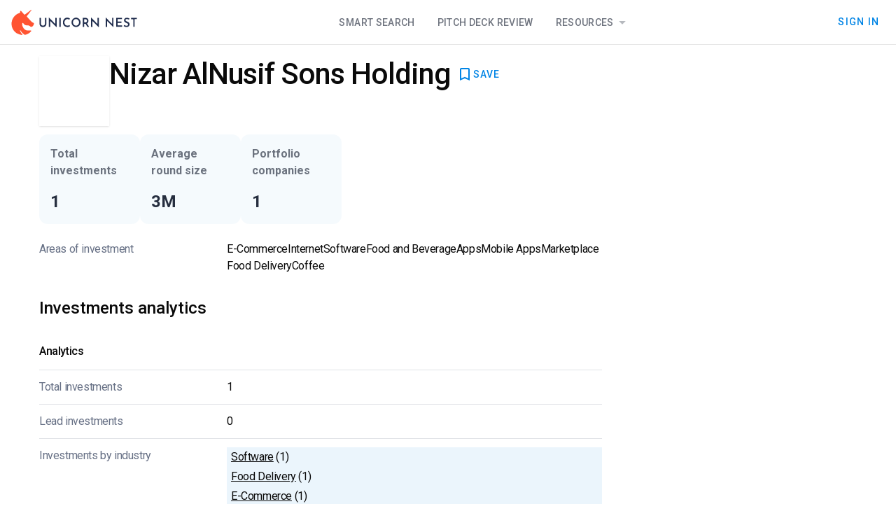

--- FILE ---
content_type: text/html
request_url: https://unicorn-nest.com/funds/nizar-alnusif-sons-holding/
body_size: 14255
content:
<!doctype html>
<html lang="en">
<head>
    <meta charset="utf-8"/>

    <!-- Google Tag Manager -->
    <script>(function(w, d, s, l, i) {
        w[l] = w[l] || [];
        w[l].push({
            'gtm.start':
                new Date().getTime(), event: 'gtm.js'
        });
        var f = d.getElementsByTagName(s)[0],
            j = d.createElement(s), dl = l != 'dataLayer' ? '&l=' + l : '';
        j.async = true;
        j.src =
            'https://www.googletagmanager.com/gtm.js?id=' + i + dl;
        f.parentNode.insertBefore(j, f);
    })(window, document, 'script', 'dataLayer', 'GTM-PL66BXD3');</script>
    <!-- End Google Tag Manager -->

    <link rel="icon" href="../../favicon.png"/>
    <meta name="viewport" content="width=device-width, initial-scale=1"/>
    <link rel="preconnect" href="https://fonts.googleapis.com"/>
    <link rel="preconnect" href="https://fonts.gstatic.com" crossorigin/>
    <link
            href="https://fonts.googleapis.com/css2?family=Roboto+Mono:ital@0;1&family=Roboto:ital,wght@0,100;0,300;0,400;0,500;0,700;0,900;1,100;1,300;1,400;1,500;1,700;1,900&display=swap"
            rel="stylesheet"
    />
    <link
            href="https://fonts.googleapis.com/css2?family=Material+Icons&display=swap"
            rel="stylesheet"
    />
    <link
            href="https://fonts.googleapis.com/css2?family=Material+Symbols+Outlined"
            rel="stylesheet"
    />
    <link rel="stylesheet" href="/smui.css"/>

    
		<link href="../../_app/immutable/assets/0.uuoY-I0p.css" rel="stylesheet">
		<link href="../../_app/immutable/assets/Header.CPhkQwI1.css" rel="stylesheet">
		<link href="../../_app/immutable/assets/6.C_iCpzsh.css" rel="stylesheet">
		<link href="../../_app/immutable/assets/PaywallCTABlock.DZMZJ877.css" rel="stylesheet">
		<link href="../../_app/immutable/assets/ShortLocationDisplay.Dzu-Cpbw.css" rel="stylesheet">
		<link href="../../_app/immutable/assets/UnlockEmailButton.xpUaV79p.css" rel="stylesheet">
		<link href="../../_app/immutable/assets/KeyPersonsListTable.DjKm1AIF.css" rel="stylesheet">
		<link href="../../_app/immutable/assets/51.DuRVZ9nN.css" rel="stylesheet"><!--[--><meta name="facebook-domain-verification" content="2dlzr8jdf69pfdfiq5q49soavkmj8w"/><!--]--><!--[--><link rel="canonical" href="https://unicorn-nest.com/funds/nizar-alnusif-sons-holding/"/><!--]--><!--[--><!--[--><!----><script type="application/ld+json">{"@context":"https://schema.org","@type":"WebSite","@id":"https://unicorn-nest.com/#website","url":"https://unicorn-nest.com/","name":"Unicorn Nest","description":"","mainEntity":{"@type":"Organization","@id":"https://unicorn-nest.com/#organization","name":"Unicorn Nest","url":"https://unicorn-nest.com/","sameAs":["https://www.facebook.com/Unicorn-Nest-119931749393338/","https://www.linkedin.com/company/unicorn-nest-inc/","https://twitter.com/nestunicorn"],"contactPoint":{"@type":"ContactPoint","contactType":"customer support","email":"support@unicorn-nest.com","url":"https://unicorn-nest.com/"},"logo":{"@type":"ImageObject","@id":"https://unicorn-nest.com/#logo","inLanguage":"en-US","url":"https://un-website-static.fra1.cdn.digitaloceanspaces.com/wp-content/uploads/2019/12/ms-icon-310x310-2.png","contentUrl":"https://un-website-static.fra1.cdn.digitaloceanspaces.com/wp-content/uploads/2019/12/ms-icon-310x310-2.png","width":"310","height":"310","caption":"Unicorn Nest"},"image":{"@id":"https://unicorn-nest.com/#logo"}},"publisher":{"@id":"https://unicorn-nest.com/#organization"},"inLanguage":"en-US"}</script><!----><!--]--><!--]--><!--[--><!--[--><!----><script type="application/ld+json">{"@context":"https://schema.org","@type":"WebPage","mainEntity":{"@type":"Organization","name":"Nizar AlNusif Sons Holding","description":"","url":"https://unicorn-nest.com/funds/nizar-alnusif-sons-holding/","image":"https://un-website-static.fra1.cdn.digitaloceanspaces.com/funds/nizar-alnusif-sons-holding/fund_nizar_alnusif_sons_holding-jpg/"}}</script><!----><!--]--><!--]--><!--[--><!--]--><title>Nizar AlNusif Sons Holding – Investors Database – Unicorn Nest</title>
</head>
<body data-sveltekit-preload-data="hover">

<!-- Google Tag Manager (noscript) -->
<noscript>
    <iframe src="https://www.googletagmanager.com/ns.html?id=GTM-PL66BXD3"
            height="0" width="0" style="display:none;visibility:hidden"></iframe>
</noscript>
<!-- End Google Tag Manager (noscript) -->

<div style="display: contents"><!--[--><!--[--><!----><!----> <!----> <!--[!--><!--]--> <!--[--><!----><div class="min-h-full page svelte-11ik7ce"><header class="h-16 z-20"><div class="h-16 w-full flex flex-row md:flex-row border-b border-slate-900/opacity-5 bg-white gap-3 px-4"><div class="flex flex-row items-center justify-between h-full w-full md:w-auto"><!--[!--><a href="/" aria-label="Go to Homepage"><svg width="180" height="36" viewBox="0 0 180 36" xmlns="http://www.w3.org/2000/svg"><title>Unicorn Nest Logo</title><g><rect width="179" height="36" transform="translate(0.5)" fill="white" fill-opacity="0.01"></rect><path fill-rule="evenodd" clip-rule="evenodd" d="M12.5502 29.5355C12.4821 29.192 12.8906 28.9859 13.0948 29.2607C14.3203 31.3217 16.4988 34.001 18.8136 35.4438C18.8816 35.5125 19.0178 35.5812 19.0859 35.5812C19.3582 35.7186 19.7667 35.7873 20.039 35.7186C21.2644 35.4438 22.3537 35.0316 23.443 34.5506C24.7365 33.8636 25.962 33.0392 27.0512 32.1461C27.5278 31.7339 28.0724 31.253 28.4809 30.7034C28.8894 30.2912 28.549 29.5355 27.9363 29.5355C26.3024 29.6042 24.6004 29.6042 22.9664 29.4668C21.9452 29.3981 20.924 29.0546 20.039 28.505C19.0178 27.8867 18.1327 27.0623 17.52 26.0318C16.7031 24.7264 15.9542 23.2837 15.7499 21.7036C15.6138 20.9479 15.5457 19.9861 15.8861 19.2991C16.0903 18.7495 16.7031 18.6121 17.1796 19.0243C17.3839 19.2304 17.52 19.5052 17.6562 19.7113C18.337 20.8105 19.4263 21.7723 20.7198 21.9784C21.8091 22.1845 22.558 22.3906 23.6472 22.3219C24.6004 22.2532 25.3492 22.3219 26.1662 22.9402C27.3236 23.7646 28.0724 24.9325 29.7064 24.1768C30.5914 23.7646 31.2041 22.9402 31.7488 22.1158C32.6338 20.6731 33.1104 18.7495 30.9999 18.2686C30.3191 18.1312 29.5702 17.5816 29.0256 17.032C27.3236 15.177 23.8515 11.3298 22.558 9.95578C22.2856 9.61227 22.2856 9.20007 22.4899 8.85657C23.1026 8.10086 24.1238 6.72684 24.6004 6.17724C26.0981 4.18492 27.732 2.05519 28.9575 0.475074C29.1617 0.200271 28.8213 -0.143233 28.549 0.0628692C26.847 1.29948 24.328 3.2918 22.1495 4.87192C21.2644 5.55893 20.4475 6.10854 19.8348 6.58944C19.7667 6.58944 19.7667 6.65814 19.6986 6.65814C19.2901 6.93295 18.7455 6.86424 18.4051 6.52074L18.337 6.45204L14.2522 1.78039C13.8437 1.29948 13.0267 1.50559 12.8906 2.19259L12.6183 4.32232C12.6183 4.32232 12.6183 4.39102 12.5502 4.39102C11.6651 4.59712 10.8482 4.94062 10.0312 5.28413C9.82698 5.35283 9.69082 5.42153 9.55466 5.49023C9.4185 5.55893 9.28233 5.62763 9.14617 5.69633H9.0781C8.73769 5.83373 8.46537 6.03983 8.12497 6.24594C3.56361 9.13137 0.5 14.2152 0.5 19.9861C0.5 20.1922 0.5 20.3983 0.5 20.6044C0.56808 22.1158 0.840401 23.5585 1.24888 24.9325C2.33816 28.2989 4.51673 31.1843 7.37609 33.1766C10.3035 34.9629 13.7075 35.7186 15.4776 35.9934C15.8861 36.0621 16.0903 35.5812 15.8861 35.3064C14.8649 34.0697 13.1629 31.6652 12.5502 29.5355Z" fill="#FF5432"></path><path d="M42.4392 19.8308C42.4392 20.3333 42.5777 20.8359 42.8548 21.2667C43.1318 21.6974 43.4781 22.0564 43.8936 22.2718C44.3092 22.559 44.794 22.6308 45.348 22.6308C45.9021 22.6308 46.3869 22.4872 46.8717 22.2718C47.2872 21.9846 47.6335 21.6974 47.9106 21.2667C48.1876 20.8359 48.3261 20.3333 48.3261 19.8308V11.7897C48.3261 11.6462 48.4646 11.5026 48.6031 11.5026H49.9883C50.1268 11.5026 50.2653 11.6462 50.2653 11.7897V19.9026C50.2653 20.8359 50.0575 21.6974 49.5727 22.4154C49.1572 23.1333 48.5339 23.7077 47.8413 24.1385C47.0795 24.4974 46.2484 24.7128 45.348 24.7128C44.4477 24.7128 43.6166 24.4974 42.8548 24.1385C42.0929 23.7077 41.5389 23.1333 41.1233 22.4154C40.7078 21.6974 40.5 20.8359 40.5 19.9026V11.7897C40.5 11.6462 40.6385 11.5026 40.777 11.5026H42.1622C42.3007 11.5026 42.4392 11.6462 42.4392 11.7897V19.8308ZM64.8787 25L56.2907 16.3846C56.083 16.1692 55.7367 16.3128 55.7367 16.6L55.8059 24.2103C55.8059 24.3538 55.6674 24.4974 55.5289 24.4974H54.0745C53.936 24.4974 53.7975 24.3538 53.7975 24.2103V11H53.936L62.4547 19.759C62.6624 19.9744 63.0087 19.8308 63.0087 19.5436V11.7897C63.0087 11.6462 63.1472 11.5026 63.2858 11.5026H64.6709C64.8094 11.5026 64.9479 11.6462 64.9479 11.7897L64.8787 25ZM69.1034 11.4308H70.4885C70.6271 11.4308 70.7656 11.5744 70.7656 11.7179V24.1385C70.7656 24.2821 70.6271 24.4256 70.4885 24.4256H69.1034C68.9649 24.4256 68.8264 24.2821 68.8264 24.1385V11.7897C68.7571 11.5744 68.8956 11.4308 69.1034 11.4308ZM83.9938 23.4923C83.786 23.6359 83.509 23.7795 83.1627 23.9949C82.8164 24.2103 82.4009 24.3538 81.8468 24.4974C81.362 24.641 80.8079 24.7128 80.1846 24.641C79.215 24.641 78.3147 24.4256 77.5528 24.0667C76.791 23.7077 76.0984 23.2051 75.5443 22.6308C74.9903 21.9846 74.5747 21.3385 74.2977 20.5487C74.0207 19.759 73.8822 18.8974 73.8822 18.0359C73.8822 17.0308 74.0207 16.1692 74.367 15.3077C74.644 14.4462 75.1288 13.8 75.6136 13.1538C76.1677 12.5077 76.791 12.0769 77.5528 11.7179C78.3147 11.359 79.1457 11.2154 80.0461 11.2154C80.8772 11.2154 81.5698 11.359 82.1931 11.5744C82.7471 11.7179 83.1627 11.9333 83.5782 12.1487C83.7167 12.2205 83.786 12.4359 83.7167 12.5795L83.1627 13.9436C83.0934 14.159 82.8857 14.159 82.7471 14.0872C82.4701 13.9436 82.1931 13.8 81.8468 13.5846C81.2235 13.2974 80.5309 13.2256 79.6998 13.2974C79.4228 13.2974 79.1457 13.3692 78.938 13.5128C77.8991 13.9436 77.1373 14.5897 76.5832 15.5949C76.2369 16.3128 76.0292 17.1026 76.0292 17.9641C76.0292 18.8974 76.1677 19.6872 76.5832 20.4051C76.9295 21.1231 77.4143 21.6974 78.1069 22.0564C78.7302 22.4154 79.492 22.6308 80.3924 22.6308C81.085 22.6308 81.639 22.559 82.1238 22.3436C82.4701 22.2 82.7471 22.0564 83.0242 21.841C83.1627 21.6974 83.3705 21.7692 83.4397 21.9846L83.9938 23.4923ZM86.21 17.9641C86.21 17.0308 86.3485 16.1692 86.6948 15.3795C87.0411 14.5897 87.5259 13.8718 88.08 13.2256C88.7033 12.5795 89.3266 12.1487 90.1577 11.7897C90.9195 11.4308 91.7506 11.2154 92.651 11.2154C93.5513 11.2154 94.3824 11.4308 95.1443 11.7897C95.9061 12.1487 96.5987 12.6513 97.222 13.2256C97.8453 13.8 98.2608 14.5179 98.6071 15.3795C98.9534 16.1692 99.1612 17.0308 99.1612 17.9641C99.1612 18.8974 99.0227 19.759 98.6071 20.5487C98.2608 21.3385 97.776 22.0564 97.222 22.6308C96.6679 23.2769 95.9753 23.7077 95.1443 24.0667C94.3824 24.4256 93.5513 24.5692 92.651 24.5692C91.7506 24.5692 90.9195 24.4256 90.1577 24.0667C89.3959 23.7077 88.7033 23.2769 88.08 22.6308C87.5259 22.0564 87.0411 21.3385 86.6948 20.5487C86.4178 19.8308 86.21 18.8974 86.21 17.9641ZM88.2878 17.9641C88.2878 18.8256 88.4955 19.6154 88.8418 20.3333C89.2574 21.0513 89.7422 21.5538 90.4347 21.9846C91.1273 22.4154 91.8891 22.6308 92.651 22.6308C93.4821 22.6308 94.1746 22.4154 94.798 21.9846C95.4213 21.5538 95.9753 20.9795 96.3216 20.3333C96.7372 19.6154 96.945 18.8256 96.945 17.9641C96.945 17.1026 96.7372 16.3128 96.3216 15.5949C95.9061 14.8769 95.4213 14.3026 94.7287 13.8718C94.0361 13.441 93.3436 13.2256 92.5125 13.2256C91.6814 13.2256 90.9888 13.441 90.2962 13.8718C89.6729 14.3026 89.1188 14.8769 88.7033 15.5949C88.4955 16.3128 88.2878 17.1026 88.2878 17.9641ZM105.741 11.4308C106.641 11.4308 107.472 11.5744 108.165 11.9333C108.857 12.2205 109.411 12.7231 109.758 13.3692C110.173 14.0154 110.381 14.7333 110.381 15.5949C110.381 16.3128 110.242 17.0308 109.896 17.7487C109.619 18.3949 109.204 18.8256 108.58 19.2564C108.442 19.3282 108.372 19.5436 108.442 19.6872L111.074 23.9949C111.212 24.2103 111.074 24.4974 110.796 24.4974H109.204C109.065 24.4974 108.996 24.4256 108.927 24.3538L106.156 19.9744C106.087 19.9744 106.018 19.9744 105.948 19.9744H104.494C104.356 19.9744 104.217 20.118 104.217 20.2615V24.1385C104.217 24.2821 104.078 24.4256 103.94 24.4256H102.555C102.416 24.4256 102.278 24.2821 102.278 24.1385V11.7897C102.278 11.6462 102.416 11.5026 102.555 11.5026H105.741V11.4308ZM106.018 17.9641C106.641 17.9641 107.057 17.8205 107.403 17.6051C107.749 17.3179 107.957 17.0308 108.095 16.7436C108.234 16.3846 108.303 16.0256 108.303 15.7385C108.303 15.4513 108.234 15.1641 108.095 14.8051C107.957 14.4462 107.749 14.159 107.403 13.8718C107.057 13.5846 106.641 13.441 106.018 13.441H104.494C104.356 13.441 104.217 13.5846 104.217 13.7282V17.6051C104.217 17.7487 104.356 17.8923 104.494 17.8923H106.018V17.9641ZM125.202 25L116.614 16.3846C116.406 16.1692 116.06 16.3128 116.06 16.6L116.129 24.2103C116.129 24.3538 115.991 24.4974 115.852 24.4974H114.398C114.259 24.4974 114.121 24.3538 114.121 24.2103V11H114.19L122.709 19.759C122.917 19.9744 123.263 19.8308 123.263 19.5436V11.7897C123.263 11.6462 123.401 11.5026 123.54 11.5026H124.925C125.064 11.5026 125.202 11.6462 125.202 11.7897V25ZM146.049 25L137.461 16.3846C137.253 16.1692 136.907 16.3128 136.907 16.6L136.976 24.2103C136.976 24.3538 136.837 24.4974 136.699 24.4974H135.244C135.106 24.4974 134.967 24.3538 134.967 24.2103V11H135.106L143.625 19.759C143.832 19.9744 144.179 19.8308 144.179 19.5436V11.7897C144.179 11.6462 144.317 11.5026 144.456 11.5026H145.841C145.979 11.5026 146.118 11.6462 146.118 11.7897L146.049 25ZM150.204 11.4308H157.961C158.099 11.4308 158.238 11.5744 158.238 11.7179V13.0821C158.238 13.2256 158.099 13.3692 157.961 13.3692H152.213C152.074 13.3692 151.935 13.5128 151.935 13.6564V16.5282C151.935 16.6718 152.074 16.8154 152.213 16.8154H157.268C157.407 16.8154 157.545 16.959 157.545 17.1026V18.4667C157.545 18.6103 157.407 18.7538 157.268 18.7538H152.213C152.074 18.7538 151.935 18.8974 151.935 19.041V21.9846C151.935 22.1282 152.074 22.2718 152.213 22.2718H158.169C158.307 22.2718 158.446 22.4154 158.446 22.559V23.9231C158.446 24.0667 158.307 24.2103 158.169 24.2103H150.204C150.066 24.2103 149.927 24.0667 149.927 23.9231V11.7897C149.927 11.5744 150.066 11.4308 150.204 11.4308ZM168.419 13.8C168.35 13.9436 168.142 14.0154 168.003 13.9436C167.657 13.7282 167.241 13.5846 166.826 13.441C166.341 13.2974 165.856 13.1538 165.371 13.1538C164.748 13.1538 164.263 13.2974 163.848 13.5846C163.502 13.8718 163.294 14.2308 163.294 14.7333C163.294 15.0923 163.432 15.3795 163.709 15.6667C163.986 15.9538 164.263 16.1692 164.679 16.3846C165.094 16.6 165.51 16.7436 165.926 16.959C166.41 17.1744 166.895 17.3897 167.38 17.6769C167.865 17.9641 168.28 18.3231 168.557 18.8256C168.904 19.3282 169.042 19.9744 169.042 20.8359C169.042 21.4821 168.904 22.1282 168.557 22.7026C168.211 23.2769 167.726 23.7077 167.103 24.0667C166.48 24.4256 165.718 24.5692 164.817 24.5692C164.056 24.5692 163.294 24.4256 162.532 24.2103C161.909 23.9949 161.355 23.7077 160.8 23.3487C160.662 23.2769 160.593 23.0615 160.731 22.918L161.355 21.841C161.424 21.6974 161.632 21.6256 161.77 21.7692C162.116 21.9846 162.532 22.2 163.017 22.4154C163.571 22.6308 164.125 22.7744 164.679 22.7744C165.025 22.7744 165.371 22.7026 165.718 22.6308C166.064 22.4872 166.341 22.3436 166.618 22.0564C166.895 21.7692 166.964 21.4103 166.964 20.9795C166.964 20.6205 166.826 20.2615 166.687 20.0462C166.48 19.759 166.203 19.5436 165.856 19.4C165.51 19.1846 165.164 19.041 164.748 18.8256C164.333 18.6821 163.986 18.4667 163.502 18.3231C163.086 18.1077 162.74 17.8923 162.393 17.6051C162.047 17.3179 161.77 16.959 161.562 16.5282C161.355 16.0974 161.216 15.5949 161.216 15.0205C161.216 14.3026 161.355 13.6564 161.701 13.1538C162.047 12.5795 162.463 12.2205 163.017 11.8615C163.571 11.5744 164.263 11.359 165.025 11.359C165.926 11.359 166.687 11.5026 167.311 11.7179C167.865 11.9333 168.35 12.0769 168.765 12.3641C168.904 12.4359 168.973 12.6513 168.904 12.7949L168.419 13.8ZM171.397 11.4308H179.223C179.361 11.4308 179.5 11.5744 179.5 11.7179V13.0821C179.5 13.2256 179.361 13.3692 179.223 13.3692H176.591C176.453 13.3692 176.314 13.5128 176.314 13.6564V24.0667C176.314 24.2103 176.176 24.3538 176.037 24.3538H174.652C174.513 24.3538 174.375 24.2103 174.375 24.0667V13.8C174.375 13.6564 174.236 13.5128 174.098 13.5128H171.535C171.397 13.5128 171.258 13.3692 171.258 13.2256V11.8615C171.12 11.5744 171.258 11.4308 171.397 11.4308Z" fill="#001034" fill-opacity="0.87"></path></g></svg><!----></a><!----><!--]--><!----></div> <div class="hidden md:flex flex-grow justify-center"><div class="nav-block pointer-events-auto svelte-1xu1z82 nav-horizontal"><!--[--><!--[!--><!--]--><!--[--><!--[--><a class="nav-item" href="/search/">Smart Search</a><!--]--><!--]--><!--[--><!--[--><a class="nav-item" href="/deck-review/">Pitch Deck Review</a><!--]--><!--]--><!--[--><!--[!--><!--[!--><!--$s1--><!--[--><a class="nav-item active:ring-0 ring-0" href="/blog/" id="bits-s1" aria-haspopup="dialog" aria-expanded="false" data-state="closed" data-popover-trigger="" type="button">Resources <svg width="21" height="20" viewBox="0 0 21 20" xmlns="http://www.w3.org/2000/svg" class="w-6 h-6 fill-slate-900 opacity-30 inline-block"><!--[!--><path d="M6.3335 8.33331L10.5002 12.5L14.6668 8.33331H6.3335Z"></path><!--]--></svg><!----></a><!----><!--]--><!----><!----> <!----><!--[!--><!--]--><!----><!----><!----><!----><!--]--><!--]--><!--]--><!--]--></div><!----></div> <!--[!--><!--]--> <div class="hidden md:flex items-center justify-end gap-3 flex-shrink"><!--[!--><!----><!--[!--><!--[!--><!----><a class="mdc-button" style="" action="close" secondary="false" href="/signin/"><div class="mdc-button__ripple"></div> <!---->Sign In<!----><!--[!--><!--]--><!----><!----></a><!----><!--]--><!--]--><!----><!--]--></div> <div class="md:hidden flex items-center"><!----><!--[!--><!--[!--><!----><button class="mdc-button p-0 min-w-0" style="" action="close" secondary="false" title="Open navigation"><div class="mdc-button__ripple"></div> <svg width="48" height="48" viewBox="0 0 48 48" fill="#001034" fill-opacity="0.87" xmlns="http://www.w3.org/2000/svg"><path d="M16 27H32V25H16V27ZM16 31H32V29H16V31ZM16 23H32V21H16V23ZM16 17V19H32V17H16Z"></path><path d="M31 18.41L29.59 17L24 22.59L18.41 17L17 18.41L22.59 24L17 29.59L18.41 31L24 25.41L29.59 31L31 29.59L25.41 24L31 18.41Z" class="hidden"></path></svg><!----><!--[!--><!--]--><!----><!----></button><!----><!--]--><!--]--><!----><!----></div> <div class="md:hidden fixed flex mt-16 top-0 left-0 right-0 bottom-0 z-20 flex-row justify-end bg-black bg-opacity-50 overflow-auto transition-all overscroll-none pointer-events-none opacity-0" role="navigation"><div class="z-20 h-full overflow-auto w-full sm:max-w-[372px] bg-white border border-slate-900 border-opacity-10 transition-transform translate-x-full" role="navigation"><div class="h-fit pointer-events-auto flex flex-col"><div class="nav-block pointer-events-auto svelte-1xu1z82 nav-vertical"><!--[--><!--[!--><!--]--><!--[--><!--[--><a class="nav-item" href="/search/">Smart Search</a><!--]--><!--]--><!--[--><!--[--><a class="nav-item" href="/deck-review/">Pitch Deck Review</a><!--]--><!--]--><!--[--><!--[!--><!--[--><div class="nav-item !flex-col !w-full"><a href="/blog/" class="flex flex-row w-full justify-between">Resources <svg width="21" height="20" viewBox="0 0 21 20" xmlns="http://www.w3.org/2000/svg" class="w-6 h-6 fill-slate-900 opacity-30 inline-block"><!--[!--><path d="M6.3335 8.33331L10.5002 12.5L14.6668 8.33331H6.3335Z"></path><!--]--></svg><!----></a> <div class="normal-case flex !flex-col w-full text-left overflow-hidden box-border rounded transition-all svelte-14qj404 closed"><!--[--><!--[--><div class="px-4 pb-1.5 text-sm opacity-60 tracking-tight text-mainText"><!--[--><div class="font-semibold leading-snug">Blog</div><!--]--> <!--[--><span class="font-normal leading-tight">Insights and updates from across the team</span><!--]--></div><!--]--> <!--[--><!----><a class="s-menu-item  svelte-1otkcis" href="/blog/"><!---->All posts<!----><!----></a><!----><!----><a class="s-menu-item  svelte-1otkcis" href="/ratings-lists/"><!---->Rating &amp; lists<!----><!----></a><!----><!----><a class="s-menu-item  svelte-1otkcis" href="/media/analytics/"><!---->Analytics<!----><!----></a><!----><!----><a class="s-menu-item  svelte-1otkcis" href="/media/interviews/"><!---->Interviews<!----><!----></a><!----><!--]--> <!--[--><div class="divider svelte-xli5r4"></div><!--]--><!--[--><div class="px-4 pb-1.5 text-sm opacity-60 tracking-tight text-mainText"><!--[--><div class="font-semibold leading-snug">Database</div><!--]--> <!--[--><span class="font-normal leading-tight">Data of available investors collected since 2000</span><!--]--></div><!--]--> <!--[--><!----><a class="s-menu-item  svelte-1otkcis" href="/funds/"><!---->FREE Investor Database<!----><!----></a><!----><!--]--> <!--[!--><!--]--><!--]--><!----></div><!----></div><!--]--><!--]--><!--]--><!--]--></div><!----> <div class="divider svelte-xli5r4"></div><!----> <!--[!--><!----><button class="s-menu-item  svelte-1otkcis"><!---->Sign In<!----><!----></button><!----><!--]--><!----></div></div></div></div></header><!----> <main class="flex-grow"><!--[!--><!----><!----> <!----> <!----> <div class="max-w-[1200px] w-full flex flex-col m-auto pt-[16px] pl-[16px] pr-[16px] box-border"><div class="grid grid-cols-[1fr,320px] gap-11"><div class="flex flex-col gap-8"><!--[!--><!--[--><div class="flex flex-col md:flex-row"><div class="flex-grow flex flex-row gap-4 md:gap-5"><!--[--><div class="w-[40px] h-[40px] md:w-[100px] md:h-[100px] shadow border-gray-50 bg-cover bg-center order-2 md:order-1" style="background-image: url('https://un-website-static.fra1.cdn.digitaloceanspaces.com/funds/nizar-alnusif-sons-holding/fund_nizar_alnusif_sons_holding-jpg/')"><div class="grid items-center justify-center w-full h-full overflow-hidden" style="backdrop-filter: brightness(150%) blur(10px);"><object data="https://un-website-static.fra1.cdn.digitaloceanspaces.com/funds/nizar-alnusif-sons-holding/fund_nizar_alnusif_sons_holding-jpg/" type="image/png" class="h-auto w-full" title="Nizar AlNusif Sons Holding Logo"></object></div></div><!--]--> <div class="flex-grow min-h-[100px] flex flex-col justify-between order-1 md:order-2"><div class="flex flex-row gap-x-3 items-center flex-wrap"><h1 class="text-3xl md:text-[42px] leading-[52px] font-medium tracking-tight">Nizar AlNusif Sons Holding</h1> <div class="flex flex-row gap-3 items-center flex-grow"><!--[!--><!--]--> <!--[!--><!--]--> <!--[!--><!--]--> <!--[!--><!--]--> <div class="flex-grow place-content-end flex flex-row"><!----><!--[!--><!--[!--><!----><button class="mdc-button gap-2 fill-primaryLink" style="" action="close" secondary="false" title="Save to Dashboard"><div class="mdc-button__ripple"></div> <svg width="24" height="24" viewBox="0 0 24 24" xmlns="http://www.w3.org/2000/svg"><!--[!--><path d="M17 3H7C5.9 3 5.01 3.9 5.01 5L5 21L12 18L19 21V5C19 3.9 18.1 3 17 3ZM17 18L12 15.82L7 18V5H17V18Z"></path><!--]--></svg><!--[--><!--[!--><!--[!-->SAVE<!--]--><!--]--><!--]--><!----><!--[!--><!--]--><!----><!----></button><!----><!--]--><!--]--><!----><!----> <!----><!--[!--><!--]--><!----><!----><!----><!----><!----></div></div></div> <div class="flex flex-row flex-wrap gap-2"><!----></div></div></div></div><!--]--><!--]--> <div class="flex flex-row flex-wrap gap-1.5 sm:gap-3 my-1.5 sm:my-3 *:max-w-[180px] sm:*:max-w-none"><!--[--><!--[--><div class="p-4 rounded-xl flex flex-col justify-between bg-sky-600 bg-opacity-[0.04] w-36 sm:h-32 min-h-28 "><div class="text-base font-semibold leading-normal tracking-normal text-slate-900 text-opacity-60">Total investments</div> <p class="text-2xl leading-[32px] font-semibold text-slate-900 text-opacity-90"><!--[-->1<!--]--></p> <!--[!--><!--]--></div><!--]--><!----> <!--[--><div class="p-4 rounded-xl flex flex-col justify-between bg-sky-600 bg-opacity-[0.04] w-36 sm:h-32 min-h-28 "><div class="text-base font-semibold leading-normal tracking-normal text-slate-900 text-opacity-60">Average round size</div> <p class="text-2xl leading-[32px] font-semibold text-slate-900 text-opacity-90"><!--[-->3M<!--]--></p> <!--[!--><!--]--></div><!--]--><!----> <!--[--><div class="p-4 rounded-xl flex flex-col justify-between bg-sky-600 bg-opacity-[0.04] w-36 sm:h-32 min-h-28 "><div class="text-base font-semibold leading-normal tracking-normal text-slate-900 text-opacity-60">Portfolio companies</div> <p class="text-2xl leading-[32px] font-semibold text-slate-900 text-opacity-90"><!--[-->1<!--]--></p> <!--[!--><!--]--></div><!--]--><!----> <!--[!--><!--]--><!----> <!--[!--><!--]--><!----> <!--[!--><!--]--><!----> <!--[!--><!--]--><!----><!--]--></div> <div class="details svelte-kl1y35"><dl class="light svelte-bmjjqa"><!--[!--><!--]--><!----> <!--[--><dt><!---->Areas of investment <!--[!--><!--]--><!----></dt> <dd class="tags-list"><!--[--><!--[--><span>E-Commerce</span><span>Internet</span><span>Software</span><span>Food and Beverage</span><span>Apps</span><span>Mobile Apps</span><span>Marketplace</span><span>Food Delivery</span><span>Coffee</span><!--]--><!----><!--]--></dd><!--]--><!----><!----></dl><!----></div><!----> <!--[!--><!--]--><!----> <!--[!--><!--]--> <!--[--><div class="details svelte-kl1y35"><h2 class="svelte-p33k1z"><!---->Investments analytics<!----></h2><!----> <!--[!--><!--]--> <h3 class="svelte-p0wy1a"><!---->Analytics<!----></h3><!----> <dl class="svelte-bmjjqa"><!--[!--><!--]--><!----> <!--[--><dt><!---->Total investments <!--[!--><!--]--><!----></dt> <dd><!--[!-->1<!--]--></dd><!--]--><!----> <!--[--><dt><!---->Lead investments <!--[!--><!--]--><!----></dt> <dd><!--[!-->0<!--]--></dd><!--]--><!----> <!--[!--><!--]--><!----> <!--[!--><!--]--><!----> <!--[!--><!--]--><!----> <!--[!--><!--]--><!----> <!--[!--><!--]--><!----> <!--[!--><!--]--><!----> <!--[--><dt><!---->Investments by industry <!--[!--><!--]--><!----></dt> <dd><!--[--><ul class="w-full flex flex-col gap-2"><!--[--><!--[--><li style="background: linear-gradient(to right, rgba(0,132,229,0.08) 100%, #FFFFFF 100%)" class="svelte-1i0s8e7"><!--[!--><u class="svelte-1i0s8e7">Software</u> (1)<!--]--></li><!----><!--]--><!--[--><li style="background: linear-gradient(to right, rgba(0,132,229,0.08) 100%, #FFFFFF 100%)" class="svelte-1i0s8e7"><!--[!--><u class="svelte-1i0s8e7">Food Delivery</u> (1)<!--]--></li><!----><!--]--><!--[--><li style="background: linear-gradient(to right, rgba(0,132,229,0.08) 100%, #FFFFFF 100%)" class="svelte-1i0s8e7"><!--[!--><u class="svelte-1i0s8e7">E-Commerce</u> (1)<!--]--></li><!----><!--]--><!--[--><li style="background: linear-gradient(to right, rgba(0,132,229,0.08) 100%, #FFFFFF 100%)" class="svelte-1i0s8e7"><!--[!--><u class="svelte-1i0s8e7">Mobile Apps</u> (1)<!--]--></li><!----><!--]--><!--[--><li style="background: linear-gradient(to right, rgba(0,132,229,0.08) 100%, #FFFFFF 100%)" class="svelte-1i0s8e7"><!--[!--><u class="svelte-1i0s8e7">Coffee</u> (1)<!--]--></li><!----><!--]--><!--]--> <!--[!--><!--]--> <!--[--><span role="button" class="text-primaryLink underline cursor-pointer"><!--[!--><!--[!-->Show 4 more<!--]--><!--]--></span><!--]--><!----></ul><!----><!--]--></dd><!--]--><!----> <!--[--><dt><!---->Investments by region <!--[!--><!--]--><!----></dt> <dd><!--[--><!--[--><!--[--><ul class="w-full flex flex-col gap-2"><!--[--><!--[--><li style="background: linear-gradient(to right, rgba(0,132,229,0.08) 100%, #FFFFFF 100%)" class="svelte-1i0s8e7"><!--[--><u>Kuwait</u> (1)<!----><!--]--></li><!----><!--]--><!--]--> <!--[!--><!--]--> <!--[!--><!--]--><!----></ul><!--]--><!--]--><!----><!--]--></dd><!--]--><!----> <!--[!--><!--]--><!----> <!--[--><dt><!---->Peak activity year <!--[!--><!--]--><!----></dt> <dd><!--[!-->2019<!--]--></dd><!--]--><!----> <!--[!--><!--]--><!----> <!--[!--><!--]--><!----> <!--[!--><!--]--><!----><!----></dl><!----> <!--[--><div class="flex flex-col gap-6 bg-[#ff5432] p-5 bg-contain svelte-wjffzo" style="background-position: left bottom, right bottom; background-size: auto, auto; background-repeat: no-repeat, no-repeat; background-image: url('[data-uri]'), url('[data-uri]');"><div class="body *:opacity-70 svelte-wjffzo"><!--[--><h2 class="svelte-wjffzo"><!--[!-->Discover reliable insights<!--]--></h2><!--]--> <!---->Leverage validated data, identify key contacts and secure funding opportunities for your
                        business.<!----></div> <!--[!--><div class="action svelte-wjffzo"><!--[--><!----><!--[!--><!--[!--><!----><a class="mdc-button mdc-button--raised action-button" style="" action="close" secondary="false" href="/signup/"><div class="mdc-button__ripple"></div> <!--[!-->Sign Up<!--]--><!----><!--[!--><!--]--><!----><!----></a><!----><!--]--><!--]--><!----><!--]--></div><!--]--></div><!----><!--]--><!----> <h3 class="svelte-p0wy1a"><!---->Quantitative data<!----></h3><!----> <dl class="svelte-bmjjqa"><!--[--><dt><!---->Avg. startup age at the time of investment <!--[--><!--$s2--><!--[!--><button title="Information" id="bits-s2" aria-haspopup="dialog" aria-expanded="false" data-state="closed" data-popover-trigger="" type="button"><svg width="20" height="20" viewBox="0 0 20 20" xmlns="http://www.w3.org/2000/svg" class="svelte-1ggzkbi"><path d="M9.16699 5.83934H10.8337V7.506H9.16699V5.83934ZM9.16699 9.17267H10.8337V14.1727H9.16699V9.17267ZM10.0003 1.67267C5.40033 1.67267 1.66699 5.406 1.66699 10.006C1.66699 14.606 5.40033 18.3393 10.0003 18.3393C14.6003 18.3393 18.3337 14.606 18.3337 10.006C18.3337 5.406 14.6003 1.67267 10.0003 1.67267ZM10.0003 16.6727C6.32533 16.6727 3.33366 13.681 3.33366 10.006C3.33366 6.331 6.32533 3.33934 10.0003 3.33934C13.6753 3.33934 16.667 6.331 16.667 10.006C16.667 13.681 13.6753 16.6727 10.0003 16.6727Z"></path></svg><!----></button><!--]--><!----><!----> <!----><!--[!--><!--]--><!----><!----><!----><!----><!--]--><!----></dt> <dd><!--[!-->4<!--]--></dd><!--]--><!----> <!--[--><dt><!---->Avg. valuation at time of investment <!--[!--><!--]--><!----></dt> <dd><!--[!-->30M<!--]--></dd><!--]--><!----> <!--[--><dt><!---->Group Appearance index <!--[!--><!--]--><!----></dt> <dd><!--[!-->1.00<!--]--></dd><!--]--><!----> <!--[!--><!--]--><!----> <!--[!--><!--]--><!----> <!--[!--><!--]--><!----> <!--[!--><!--]--><!----><!----></dl><!----><!----></div><!--]--> <!--[--><!--[--><div class="flex flex-col gap-6 bg-[#ff5432] p-5 bg-contain svelte-wjffzo" style="background-position: left bottom, right bottom; background-size: auto, auto; background-repeat: no-repeat, no-repeat; background-image: url('[data-uri]'), url('[data-uri]');"><div class="body *:opacity-70 svelte-wjffzo"><!--[--><h2 class="svelte-wjffzo"><!--[!-->Need more data?<!--]--></h2><!--]--> <!----><p>Get access to full data about investors, including their team, contact information, and historic data.</p><!----><!----></div> <!--[!--><div class="action svelte-wjffzo"><!--[--><!----><!--[!--><!--[!--><!----><a class="mdc-button mdc-button--raised action-button" style="" action="close" secondary="false" href="/pricing/"><div class="mdc-button__ripple"></div> <!--[!-->Upgrade<!--]--><!----><!--[!--><!--]--><!----><!----></a><!----><!--]--><!--]--><!----><!--]--></div><!--]--></div><!----><!--]--><!--]--> <!--[!--><!--]--> <!--[--><div class="details svelte-kl1y35"><h2 class="svelte-p33k1z"><!---->Latest deals<!----></h2><!----></div><!----> <div class="w-full overflow-auto"><table class="svelte-moqnft"><thead><tr class="svelte-moqnft"><th class="svelte-moqnft">Company name</th><th class="svelte-moqnft">Deal date</th><th class="svelte-moqnft">Industry</th><th class="svelte-moqnft">Deal stage</th><th class="svelte-moqnft">Deal size</th><th class="svelte-moqnft">Location</th></tr></thead><tbody><!--[--><tr class="svelte-moqnft"><td class="svelte-moqnft">COFE App</td><td class="svelte-moqnft">13 Feb 2019</td><td class="svelte-moqnft">E-Commerce, Internet, Software, Food and Beverage, Apps, Mobile Apps, Marketplace, Food Delivery, Coffee</td><td class="svelte-moqnft">Seed</td><td class="svelte-moqnft">3M</td><td class="svelte-moqnft">Kuwait, Al Asimah, Kuwait City</td></tr><!--]--></tbody></table></div><!----><!--]--> <!--[!--><!--]--></div> <div class="w-[320px] hidden md:flex flex-col gap-7"><!--[--><!--[!--><!--]--><!--]--></div></div> <!--[--><!--[--><div class="w-full md:w-auto my-4 md:m-16 p-4 md:p-16 bg-neutral-50 flex flex-col md:flex-row gap-8 md:gap-16"><div class="min-w-[200px] text-[34px] font-semibold tracking-tight">How we get our data</div> <div class="prose"><!----><p>At Unicorn Nest, we combine cutting-edge technology with human expertise to build one of the most reliable venture capital databases in the market. Our process begins with <strong>automated AI-enhanced data collection</strong>, leveraging the full potential of Large Language Models (LLMs).</p><p>Later, our <strong>team of analysts</strong> takes it further with manual verification, using proprietary tools for data cleaning and validation to ensure accuracy and reliability. We cross-check and enhance our findings through <strong>press and media monitoring</strong>, integrating information from trusted news outlets and venture capital aggregators. Finally, we stay ahead of the curve by <strong>monitoring social networks</strong> like LinkedIn and X.com.</p><!----></div></div><!--]--><!--]--><!----></div><!----><!----><!--]--><!----><!----></main> <footer class="border-t border-slate-900/opacity-5 svelte-oxqg74"><div class="un-footer-logo svelte-oxqg74"><a href="/"><svg width="180" height="36" viewBox="0 0 180 36" xmlns="http://www.w3.org/2000/svg"><title>Unicorn Nest Logo</title><g><rect width="179" height="36" transform="translate(0.5)" fill="white" fill-opacity="0.01"></rect><path fill-rule="evenodd" clip-rule="evenodd" d="M12.5502 29.5355C12.4821 29.192 12.8906 28.9859 13.0948 29.2607C14.3203 31.3217 16.4988 34.001 18.8136 35.4438C18.8816 35.5125 19.0178 35.5812 19.0859 35.5812C19.3582 35.7186 19.7667 35.7873 20.039 35.7186C21.2644 35.4438 22.3537 35.0316 23.443 34.5506C24.7365 33.8636 25.962 33.0392 27.0512 32.1461C27.5278 31.7339 28.0724 31.253 28.4809 30.7034C28.8894 30.2912 28.549 29.5355 27.9363 29.5355C26.3024 29.6042 24.6004 29.6042 22.9664 29.4668C21.9452 29.3981 20.924 29.0546 20.039 28.505C19.0178 27.8867 18.1327 27.0623 17.52 26.0318C16.7031 24.7264 15.9542 23.2837 15.7499 21.7036C15.6138 20.9479 15.5457 19.9861 15.8861 19.2991C16.0903 18.7495 16.7031 18.6121 17.1796 19.0243C17.3839 19.2304 17.52 19.5052 17.6562 19.7113C18.337 20.8105 19.4263 21.7723 20.7198 21.9784C21.8091 22.1845 22.558 22.3906 23.6472 22.3219C24.6004 22.2532 25.3492 22.3219 26.1662 22.9402C27.3236 23.7646 28.0724 24.9325 29.7064 24.1768C30.5914 23.7646 31.2041 22.9402 31.7488 22.1158C32.6338 20.6731 33.1104 18.7495 30.9999 18.2686C30.3191 18.1312 29.5702 17.5816 29.0256 17.032C27.3236 15.177 23.8515 11.3298 22.558 9.95578C22.2856 9.61227 22.2856 9.20007 22.4899 8.85657C23.1026 8.10086 24.1238 6.72684 24.6004 6.17724C26.0981 4.18492 27.732 2.05519 28.9575 0.475074C29.1617 0.200271 28.8213 -0.143233 28.549 0.0628692C26.847 1.29948 24.328 3.2918 22.1495 4.87192C21.2644 5.55893 20.4475 6.10854 19.8348 6.58944C19.7667 6.58944 19.7667 6.65814 19.6986 6.65814C19.2901 6.93295 18.7455 6.86424 18.4051 6.52074L18.337 6.45204L14.2522 1.78039C13.8437 1.29948 13.0267 1.50559 12.8906 2.19259L12.6183 4.32232C12.6183 4.32232 12.6183 4.39102 12.5502 4.39102C11.6651 4.59712 10.8482 4.94062 10.0312 5.28413C9.82698 5.35283 9.69082 5.42153 9.55466 5.49023C9.4185 5.55893 9.28233 5.62763 9.14617 5.69633H9.0781C8.73769 5.83373 8.46537 6.03983 8.12497 6.24594C3.56361 9.13137 0.5 14.2152 0.5 19.9861C0.5 20.1922 0.5 20.3983 0.5 20.6044C0.56808 22.1158 0.840401 23.5585 1.24888 24.9325C2.33816 28.2989 4.51673 31.1843 7.37609 33.1766C10.3035 34.9629 13.7075 35.7186 15.4776 35.9934C15.8861 36.0621 16.0903 35.5812 15.8861 35.3064C14.8649 34.0697 13.1629 31.6652 12.5502 29.5355Z" fill="#FF5432"></path><path d="M42.4392 19.8308C42.4392 20.3333 42.5777 20.8359 42.8548 21.2667C43.1318 21.6974 43.4781 22.0564 43.8936 22.2718C44.3092 22.559 44.794 22.6308 45.348 22.6308C45.9021 22.6308 46.3869 22.4872 46.8717 22.2718C47.2872 21.9846 47.6335 21.6974 47.9106 21.2667C48.1876 20.8359 48.3261 20.3333 48.3261 19.8308V11.7897C48.3261 11.6462 48.4646 11.5026 48.6031 11.5026H49.9883C50.1268 11.5026 50.2653 11.6462 50.2653 11.7897V19.9026C50.2653 20.8359 50.0575 21.6974 49.5727 22.4154C49.1572 23.1333 48.5339 23.7077 47.8413 24.1385C47.0795 24.4974 46.2484 24.7128 45.348 24.7128C44.4477 24.7128 43.6166 24.4974 42.8548 24.1385C42.0929 23.7077 41.5389 23.1333 41.1233 22.4154C40.7078 21.6974 40.5 20.8359 40.5 19.9026V11.7897C40.5 11.6462 40.6385 11.5026 40.777 11.5026H42.1622C42.3007 11.5026 42.4392 11.6462 42.4392 11.7897V19.8308ZM64.8787 25L56.2907 16.3846C56.083 16.1692 55.7367 16.3128 55.7367 16.6L55.8059 24.2103C55.8059 24.3538 55.6674 24.4974 55.5289 24.4974H54.0745C53.936 24.4974 53.7975 24.3538 53.7975 24.2103V11H53.936L62.4547 19.759C62.6624 19.9744 63.0087 19.8308 63.0087 19.5436V11.7897C63.0087 11.6462 63.1472 11.5026 63.2858 11.5026H64.6709C64.8094 11.5026 64.9479 11.6462 64.9479 11.7897L64.8787 25ZM69.1034 11.4308H70.4885C70.6271 11.4308 70.7656 11.5744 70.7656 11.7179V24.1385C70.7656 24.2821 70.6271 24.4256 70.4885 24.4256H69.1034C68.9649 24.4256 68.8264 24.2821 68.8264 24.1385V11.7897C68.7571 11.5744 68.8956 11.4308 69.1034 11.4308ZM83.9938 23.4923C83.786 23.6359 83.509 23.7795 83.1627 23.9949C82.8164 24.2103 82.4009 24.3538 81.8468 24.4974C81.362 24.641 80.8079 24.7128 80.1846 24.641C79.215 24.641 78.3147 24.4256 77.5528 24.0667C76.791 23.7077 76.0984 23.2051 75.5443 22.6308C74.9903 21.9846 74.5747 21.3385 74.2977 20.5487C74.0207 19.759 73.8822 18.8974 73.8822 18.0359C73.8822 17.0308 74.0207 16.1692 74.367 15.3077C74.644 14.4462 75.1288 13.8 75.6136 13.1538C76.1677 12.5077 76.791 12.0769 77.5528 11.7179C78.3147 11.359 79.1457 11.2154 80.0461 11.2154C80.8772 11.2154 81.5698 11.359 82.1931 11.5744C82.7471 11.7179 83.1627 11.9333 83.5782 12.1487C83.7167 12.2205 83.786 12.4359 83.7167 12.5795L83.1627 13.9436C83.0934 14.159 82.8857 14.159 82.7471 14.0872C82.4701 13.9436 82.1931 13.8 81.8468 13.5846C81.2235 13.2974 80.5309 13.2256 79.6998 13.2974C79.4228 13.2974 79.1457 13.3692 78.938 13.5128C77.8991 13.9436 77.1373 14.5897 76.5832 15.5949C76.2369 16.3128 76.0292 17.1026 76.0292 17.9641C76.0292 18.8974 76.1677 19.6872 76.5832 20.4051C76.9295 21.1231 77.4143 21.6974 78.1069 22.0564C78.7302 22.4154 79.492 22.6308 80.3924 22.6308C81.085 22.6308 81.639 22.559 82.1238 22.3436C82.4701 22.2 82.7471 22.0564 83.0242 21.841C83.1627 21.6974 83.3705 21.7692 83.4397 21.9846L83.9938 23.4923ZM86.21 17.9641C86.21 17.0308 86.3485 16.1692 86.6948 15.3795C87.0411 14.5897 87.5259 13.8718 88.08 13.2256C88.7033 12.5795 89.3266 12.1487 90.1577 11.7897C90.9195 11.4308 91.7506 11.2154 92.651 11.2154C93.5513 11.2154 94.3824 11.4308 95.1443 11.7897C95.9061 12.1487 96.5987 12.6513 97.222 13.2256C97.8453 13.8 98.2608 14.5179 98.6071 15.3795C98.9534 16.1692 99.1612 17.0308 99.1612 17.9641C99.1612 18.8974 99.0227 19.759 98.6071 20.5487C98.2608 21.3385 97.776 22.0564 97.222 22.6308C96.6679 23.2769 95.9753 23.7077 95.1443 24.0667C94.3824 24.4256 93.5513 24.5692 92.651 24.5692C91.7506 24.5692 90.9195 24.4256 90.1577 24.0667C89.3959 23.7077 88.7033 23.2769 88.08 22.6308C87.5259 22.0564 87.0411 21.3385 86.6948 20.5487C86.4178 19.8308 86.21 18.8974 86.21 17.9641ZM88.2878 17.9641C88.2878 18.8256 88.4955 19.6154 88.8418 20.3333C89.2574 21.0513 89.7422 21.5538 90.4347 21.9846C91.1273 22.4154 91.8891 22.6308 92.651 22.6308C93.4821 22.6308 94.1746 22.4154 94.798 21.9846C95.4213 21.5538 95.9753 20.9795 96.3216 20.3333C96.7372 19.6154 96.945 18.8256 96.945 17.9641C96.945 17.1026 96.7372 16.3128 96.3216 15.5949C95.9061 14.8769 95.4213 14.3026 94.7287 13.8718C94.0361 13.441 93.3436 13.2256 92.5125 13.2256C91.6814 13.2256 90.9888 13.441 90.2962 13.8718C89.6729 14.3026 89.1188 14.8769 88.7033 15.5949C88.4955 16.3128 88.2878 17.1026 88.2878 17.9641ZM105.741 11.4308C106.641 11.4308 107.472 11.5744 108.165 11.9333C108.857 12.2205 109.411 12.7231 109.758 13.3692C110.173 14.0154 110.381 14.7333 110.381 15.5949C110.381 16.3128 110.242 17.0308 109.896 17.7487C109.619 18.3949 109.204 18.8256 108.58 19.2564C108.442 19.3282 108.372 19.5436 108.442 19.6872L111.074 23.9949C111.212 24.2103 111.074 24.4974 110.796 24.4974H109.204C109.065 24.4974 108.996 24.4256 108.927 24.3538L106.156 19.9744C106.087 19.9744 106.018 19.9744 105.948 19.9744H104.494C104.356 19.9744 104.217 20.118 104.217 20.2615V24.1385C104.217 24.2821 104.078 24.4256 103.94 24.4256H102.555C102.416 24.4256 102.278 24.2821 102.278 24.1385V11.7897C102.278 11.6462 102.416 11.5026 102.555 11.5026H105.741V11.4308ZM106.018 17.9641C106.641 17.9641 107.057 17.8205 107.403 17.6051C107.749 17.3179 107.957 17.0308 108.095 16.7436C108.234 16.3846 108.303 16.0256 108.303 15.7385C108.303 15.4513 108.234 15.1641 108.095 14.8051C107.957 14.4462 107.749 14.159 107.403 13.8718C107.057 13.5846 106.641 13.441 106.018 13.441H104.494C104.356 13.441 104.217 13.5846 104.217 13.7282V17.6051C104.217 17.7487 104.356 17.8923 104.494 17.8923H106.018V17.9641ZM125.202 25L116.614 16.3846C116.406 16.1692 116.06 16.3128 116.06 16.6L116.129 24.2103C116.129 24.3538 115.991 24.4974 115.852 24.4974H114.398C114.259 24.4974 114.121 24.3538 114.121 24.2103V11H114.19L122.709 19.759C122.917 19.9744 123.263 19.8308 123.263 19.5436V11.7897C123.263 11.6462 123.401 11.5026 123.54 11.5026H124.925C125.064 11.5026 125.202 11.6462 125.202 11.7897V25ZM146.049 25L137.461 16.3846C137.253 16.1692 136.907 16.3128 136.907 16.6L136.976 24.2103C136.976 24.3538 136.837 24.4974 136.699 24.4974H135.244C135.106 24.4974 134.967 24.3538 134.967 24.2103V11H135.106L143.625 19.759C143.832 19.9744 144.179 19.8308 144.179 19.5436V11.7897C144.179 11.6462 144.317 11.5026 144.456 11.5026H145.841C145.979 11.5026 146.118 11.6462 146.118 11.7897L146.049 25ZM150.204 11.4308H157.961C158.099 11.4308 158.238 11.5744 158.238 11.7179V13.0821C158.238 13.2256 158.099 13.3692 157.961 13.3692H152.213C152.074 13.3692 151.935 13.5128 151.935 13.6564V16.5282C151.935 16.6718 152.074 16.8154 152.213 16.8154H157.268C157.407 16.8154 157.545 16.959 157.545 17.1026V18.4667C157.545 18.6103 157.407 18.7538 157.268 18.7538H152.213C152.074 18.7538 151.935 18.8974 151.935 19.041V21.9846C151.935 22.1282 152.074 22.2718 152.213 22.2718H158.169C158.307 22.2718 158.446 22.4154 158.446 22.559V23.9231C158.446 24.0667 158.307 24.2103 158.169 24.2103H150.204C150.066 24.2103 149.927 24.0667 149.927 23.9231V11.7897C149.927 11.5744 150.066 11.4308 150.204 11.4308ZM168.419 13.8C168.35 13.9436 168.142 14.0154 168.003 13.9436C167.657 13.7282 167.241 13.5846 166.826 13.441C166.341 13.2974 165.856 13.1538 165.371 13.1538C164.748 13.1538 164.263 13.2974 163.848 13.5846C163.502 13.8718 163.294 14.2308 163.294 14.7333C163.294 15.0923 163.432 15.3795 163.709 15.6667C163.986 15.9538 164.263 16.1692 164.679 16.3846C165.094 16.6 165.51 16.7436 165.926 16.959C166.41 17.1744 166.895 17.3897 167.38 17.6769C167.865 17.9641 168.28 18.3231 168.557 18.8256C168.904 19.3282 169.042 19.9744 169.042 20.8359C169.042 21.4821 168.904 22.1282 168.557 22.7026C168.211 23.2769 167.726 23.7077 167.103 24.0667C166.48 24.4256 165.718 24.5692 164.817 24.5692C164.056 24.5692 163.294 24.4256 162.532 24.2103C161.909 23.9949 161.355 23.7077 160.8 23.3487C160.662 23.2769 160.593 23.0615 160.731 22.918L161.355 21.841C161.424 21.6974 161.632 21.6256 161.77 21.7692C162.116 21.9846 162.532 22.2 163.017 22.4154C163.571 22.6308 164.125 22.7744 164.679 22.7744C165.025 22.7744 165.371 22.7026 165.718 22.6308C166.064 22.4872 166.341 22.3436 166.618 22.0564C166.895 21.7692 166.964 21.4103 166.964 20.9795C166.964 20.6205 166.826 20.2615 166.687 20.0462C166.48 19.759 166.203 19.5436 165.856 19.4C165.51 19.1846 165.164 19.041 164.748 18.8256C164.333 18.6821 163.986 18.4667 163.502 18.3231C163.086 18.1077 162.74 17.8923 162.393 17.6051C162.047 17.3179 161.77 16.959 161.562 16.5282C161.355 16.0974 161.216 15.5949 161.216 15.0205C161.216 14.3026 161.355 13.6564 161.701 13.1538C162.047 12.5795 162.463 12.2205 163.017 11.8615C163.571 11.5744 164.263 11.359 165.025 11.359C165.926 11.359 166.687 11.5026 167.311 11.7179C167.865 11.9333 168.35 12.0769 168.765 12.3641C168.904 12.4359 168.973 12.6513 168.904 12.7949L168.419 13.8ZM171.397 11.4308H179.223C179.361 11.4308 179.5 11.5744 179.5 11.7179V13.0821C179.5 13.2256 179.361 13.3692 179.223 13.3692H176.591C176.453 13.3692 176.314 13.5128 176.314 13.6564V24.0667C176.314 24.2103 176.176 24.3538 176.037 24.3538H174.652C174.513 24.3538 174.375 24.2103 174.375 24.0667V13.8C174.375 13.6564 174.236 13.5128 174.098 13.5128H171.535C171.397 13.5128 171.258 13.3692 171.258 13.2256V11.8615C171.12 11.5744 171.258 11.4308 171.397 11.4308Z" fill="#001034" fill-opacity="0.87"></path></g></svg><!----></a></div> <div class="flex flex-col gap-4 justify-start sm:flex-wrap sm:flex-row md:gap-8 md:justify-center items-start flex-grow"><!--[--><div class="un-footer-section svelte-oxqg74"><div class="section-h svelte-oxqg74">Services</div> <ul><!--[--><li class="svelte-oxqg74"><a href="/smart-search/" class="svelte-oxqg74">Smart Search</a></li><li class="svelte-oxqg74"><a href="/deck-review/" class="svelte-oxqg74">Pitch Deck Review</a></li><!--]--></ul></div><div class="un-footer-section svelte-oxqg74"><div class="section-h svelte-oxqg74">Database</div> <ul><!--[--><li class="svelte-oxqg74"><a href="/funds/" class="svelte-oxqg74">FREE investor database</a></li><li class="svelte-oxqg74"><a href="/country/" class="svelte-oxqg74">VC by country</a></li><!--]--></ul></div><div class="un-footer-section svelte-oxqg74"><div class="section-h svelte-oxqg74">Blog</div> <ul><!--[--><li class="svelte-oxqg74"><a href="/blog/" class="svelte-oxqg74">All posts</a></li><li class="svelte-oxqg74"><a href="/ratings-lists/" class="svelte-oxqg74">Rating &amp; lists</a></li><li class="svelte-oxqg74"><a href="/media/analytics/" class="svelte-oxqg74">Analytics</a></li><li class="svelte-oxqg74"><a href="/media/intreviews/" class="svelte-oxqg74">Interviews</a></li><li class="svelte-oxqg74"><a href="/news/" class="svelte-oxqg74">News</a></li><!--]--></ul></div><div class="un-footer-section svelte-oxqg74"><div class="section-h svelte-oxqg74">Company</div> <ul><!--[--><li class="svelte-oxqg74"><a href="/about/" class="svelte-oxqg74">About us</a></li><li class="svelte-oxqg74"><a href="/contact/" class="svelte-oxqg74">Contact us</a></li><li class="svelte-oxqg74"><a href="/pricing/" class="svelte-oxqg74">Pricing</a></li><!--]--></ul></div><!--]--></div> <div class="un-footer-section flex-shrink svelte-oxqg74"><div class="section-h svelte-oxqg74">Follow us</div> <ul><!--[--><li class="svelte-oxqg74"><a href="https://x.com/nestunicorn" target="_blank" rel="external noopener" class="flex flex-row gap-8 items-center svelte-oxqg74"><svg width="24" height="24" viewBox="0 0 24 24" fill="none" xmlns="http://www.w3.org/2000/svg"><path d="M14.1857 10.6797L20.7429 3H17.8162L12.8114 8.8653L8.37143 3H2L9.43429 12.819L2.44762 21H5.37524L10.8086 14.637L15.6286 21H22L14.1857 10.6797ZM11.919 13.3347L10.5429 11.5176L5.2 4.4643H7.4L11.7124 10.1496L13.0867 11.9676L18.8181 19.5357H16.6181L11.919 13.3347Z" fill="#001034" fill-opacity="0.56"></path></svg> Twitter</a></li><!--]--> <!--[--><li class="svelte-oxqg74"><a href="https://www.linkedin.com/company/unicorn-nest-inc" target="_blank" rel="external noopener" class="flex flex-row gap-8 items-center svelte-oxqg74"><svg width="24" height="24" viewBox="0 0 24 24" fill="none" xmlns="http://www.w3.org/2000/svg"><path d="M4.98304 7.19704C6.19144 7.19704 7.17104 6.21744 7.17104 5.00904C7.17104 3.80065 6.19144 2.82104 4.98304 2.82104C3.77464 2.82104 2.79504 3.80065 2.79504 5.00904C2.79504 6.21744 3.77464 7.19704 4.98304 7.19704Z" fill="#001034" fill-opacity="0.56"></path><path d="M9.23704 8.85504V20.994H13.006V14.991C13.006 13.407 13.304 11.873 15.268 11.873C17.205 11.873 17.229 13.684 17.229 15.091V20.995H21V14.338C21 11.068 20.296 8.55505 16.474 8.55505C14.639 8.55505 13.409 9.56205 12.906 10.515H12.855V8.85504H9.23704ZM3.09504 8.85504H6.87004V20.994H3.09504V8.85504Z" fill="#001034" fill-opacity="0.56"></path></svg> LinkedIn</a></li><!--]--></ul></div></footer><!----></div><!----><!--]--><!----><!----><!--]--> <!--[!--><!--]--><!--]-->
			
			<script>
				{
					__sveltekit_oz22n0 = {
						base: new URL("../..", location).pathname.slice(0, -1)
					};

					const element = document.currentScript.parentElement;

					Promise.all([
						import("../../_app/immutable/entry/start.YTdjUWIM.js"),
						import("../../_app/immutable/entry/app.DSNibX7y.js")
					]).then(([kit, app]) => {
						kit.start(app, element, {
							node_ids: [0, 6, 51],
							data: [{type:"data",data:{session:null,requestPath:"/funds/nizar-alnusif-sons-holding/",websiteSettings:{environment:"PROD",footerNavigation:[{links:[{link:"/smart-search/",text:"Smart Search"},{link:"/deck-review/",text:"Pitch Deck Review"}],sectionTitle:"Services"},{links:[{link:"/funds/",text:"FREE investor database"},{link:"/country/",text:"VC by country"}],sectionTitle:"Database"},{links:[{link:"/blog/",text:"All posts"},{link:"/ratings-lists/",text:"Rating & lists"},{link:"/media/analytics/",text:"Analytics"},{link:"/media/intreviews/",text:"Interviews"},{link:"/news/",text:"News"}],sectionTitle:"Blog"},{links:[{link:"/about/",text:"About us"},{link:"/contact/",text:"Contact us"},{link:"/pricing/",text:"Pricing"}],sectionTitle:"Company"}],headTitle:{websiteName:"Unicorn Nest"},headerNavigation:[{link:"/dashboard/",mustBeLoggedIn:true,text:"Dashboard"},{link:"/search/",text:"Smart Search"},{link:"/deck-review/",text:"Pitch Deck Review"},{dropdownMenu:[{links:[{link:"/blog/",text:"All posts"},{link:"/ratings-lists/",text:"Rating & lists"},{link:"/media/analytics/",text:"Analytics"},{link:"/media/interviews/",text:"Interviews"}],sectionSubtitle:"Insights and updates from across the team",sectionTitle:"Blog"},{links:[{link:"/funds/",text:"FREE Investor Database"}],sectionSubtitle:"Data of available investors collected since 2000",sectionTitle:"Database"}],link:"/blog/",text:"Resources"}],socialLinks:{facebook:"https://www.facebook.com/unicornnestsarl/",linkedin:"https://www.linkedin.com/company/unicorn-nest-inc",twitter:"https://x.com/nestunicorn"},title:{websiteName:"Unicorn Nest"}},balances:{searches:0,contacts:0},organizationId:void 0,billingState:{subscriptionActive:false,plan:"free"},currentPriceId:void 0,profile:void 0},uses:{url:1},slash:"always"},null,{type:"data",data:{entry:{_id:"$_Fund_Nizar_AlNusif_Sons_Holding$",title:"Nizar AlNusif Sons Holding",slug:"nizar-alnusif-sons-holding",data1:{xml_id:"$_Fund_Nizar_AlNusif_Sons_Holding$",fund_total_investments:"1",fund_lead_investments:"0",fund_static_data:{Founders:"",Founded:"","Round size":"3M","Portfolio companies":1,"Rounds per year":"","Follow on index":"",Exits:0,website:null,linkedin:null,twitter:"","Key employees":"Soon","Industries with high success rate":[],Summary:null,"Avg. startup age at the time of investment":"4","Peak activity year":2019,"Group Appearance index":"1.00","Prefered number of founders":"6-6","Avg. valuation at time of investment":"30M","Average company exit year":"","Decision Makers Index":"","Average Multiplicator":"","Strategy Success Index":"","Number of Unicorns":"","Number of Decacorns":"","Number of Minotaurs":"","Round Size Heatmap":[{min:0,max:3200000,average:1600000,items:[{"Bellow $2 millions":{count:0,amount:0},"$2-5 millions":{count:1,amount:3200000},"$5-10 millions":{count:0,amount:0},"$10-20 millions":{count:0,amount:0},"Above $20 millions":{count:0,amount:0}}]}],"Geo Heatmap":[{min:3200000,max:3200000,average:3200000,items:[{Kuwait:{count:1,amount:3200000}}]}],"Stage Heatmap":[{min:3200000,max:3200000,average:3200000,items:[{Seed:{count:1,amount:3200000}}]}],"Round Size Heatmap Second":[{min:3200000,max:6400000,average:4800000,items:[{Software:{count:1,amount:3200000},Delivery:{count:1,amount:3200000},"E-Commerce":{count:2,amount:6400000},Mobile:{count:2,amount:6400000},"Consumer Goods":{count:2,amount:6400000},Telecommunications:{count:1,amount:3200000}}]}],"Funds in your background":[],"Possible Co-investors":[],"Future Rounds":[],"Funds from location":[],"Funds with the same geo focus":[],"Funds doing lead investments":[],"50 related and similar funds":["$_Fund_Federated_Kaufmann_Fund$","$_Fund_Philippine_National_Bank$","$_Fund_Klein_Private_Equity_Investment$","$_Fund_United_Internet_Ventures$","$_Fund_Revolution_Health$","$_Fund_University_of_Central_Florida_Business_Incubation_Program$","$_Fund_Taiho_Pharmaceutical_Co$","$_Fund_Sharq_Ventures_House$","$_Fund_The_Baobab_Network$","$_Fund_Sidebench$","$_Fund_NRJN_Trust$","$_Fund_Dolma_Impact_Fund$","$_Fund_Trinity_Capital$","$_Fund_Soorim$","$_Fund_Stratus_Technologies$","$_Fund_China_TBE_Capital_Partners_Inc.$","$_Fund_Tianjin_Junding_Dianlian_Qiye_Guanli_Zixun_Zhongxin$","$_Fund_Greenmont_Capital_Partners$","$_Fund_BlockRock_Ventures$","$_Fund_State_Bank_of_India$"]},fund_deals:["$_Round_cofe-app-seed--8913f2f7"],fund_investments_in_chosen_industry:[{name:"Software",count:"1"},{name:"Food Delivery",count:"1"},{name:"E-Commerce",count:"1"},{name:"Mobile Apps",count:"1"},{name:"Coffee",count:"1"},{name:"Apps",count:"1"},{name:"Marketplace",count:"1"},{name:"Internet",count:"1"},{name:"Food and Beverage",count:"1"}],fund_investments_top_industries:["Software","Food Delivery","E-Commerce","Mobile Apps","Coffee"],tags:[{name:"N",type:"fund-letter",slug:"n"},{name:"E-Commerce",type:"industry",slug:"e-commerce"},{name:"Internet",type:"industry",slug:"internet"},{name:"Software",type:"industry",slug:"software"},{name:"Food and Beverage",type:"industry",slug:"food-and-beverage"},{name:"Apps",type:"industry",slug:"apps"},{name:"Mobile Apps",type:"industry",slug:"mobile-apps"},{name:"Marketplace",type:"industry",slug:"marketplace"},{name:"Food Delivery",type:"industry",slug:"food-delivery"},{name:"Coffee",type:"industry",slug:"coffee"}],thumbnail_url:"https://unicorn-nest.com/funds/nizar-alnusif-sons-holding/fund_nizar_alnusif_sons_holding-jpg/"}},moreData:{similarLocation:void 0,similarLead:void 0,similarGeo:void 0,deals:[{_id:"$_Round_cofe-app-seed--8913f2f7",data1:{xml_id:"$_Round_cofe-app-seed--8913f2f7",deal_date:"13 Feb 2019",deal_round_size:"3M",deal_investors:["$_Fund_Cedar_Mundi_Ventures$"],deal_startups:["$_Startup_COFE_App$"],tags:[{name:"E-Commerce",type:"industry",slug:"e-commerce"},{name:"Internet",type:"industry",slug:"internet"},{name:"Software",type:"industry",slug:"software"},{name:"Food and Beverage",type:"industry",slug:"food-and-beverage"},{name:"Apps",type:"industry",slug:"apps"},{name:"Mobile Apps",type:"industry",slug:"mobile-apps"},{name:"Marketplace",type:"industry",slug:"marketplace"},{name:"Food Delivery",type:"industry",slug:"food-delivery"},{name:"Coffee",type:"industry",slug:"coffee"},{name:"Seed",type:"round",slug:"seed"},{name:"Kuwait",type:"location",slug:"kuwait"},{name:"Al Asimah",type:"location",slug:"al-asimah"},{name:"Kuwait City",type:"location",slug:"kuwait-city"}],thumbnail_url:null},migration:2,slug:"cofe-app-3",title:"COFE App",type:"deals",version:1,startups:[{_id:"$_Startup_COFE_App$",data1:{xml_id:"$_Startup_COFE_App$",startup_static_data:{"Total money raised":63200000,"Last Valuation":30000000},tags:[{name:"E-Commerce",type:"industry",slug:"e-commerce"},{name:"Internet",type:"industry",slug:"internet"},{name:"Software",type:"industry",slug:"software"},{name:"Food and Beverage",type:"industry",slug:"food-and-beverage"},{name:"Apps",type:"industry",slug:"apps"},{name:"Mobile Apps",type:"industry",slug:"mobile-apps"},{name:"Marketplace",type:"industry",slug:"marketplace"},{name:"Food Delivery",type:"industry",slug:"food-delivery"},{name:"Coffee",type:"industry",slug:"coffee"}],thumbnail_url:null},migration:2,slug:"cofe-app",title:"COFE App",type:"startups",version:1}]}],persons:{count:void 0,preview:[]}},bookmarked:false,uiContent:{id:"fund-profile-page",singleLineTexts:[{}],richTexts:[{id:"How we get our data",richText:"\u003Cp>At Unicorn Nest, we combine cutting-edge technology with human expertise to build one of the most reliable venture capital databases in the market. Our process begins with \u003Cstrong>automated AI-enhanced data collection\u003C/strong>, leveraging the full potential of Large Language Models (LLMs).\u003C/p>\u003Cp>Later, our \u003Cstrong>team of analysts\u003C/strong> takes it further with manual verification, using proprietary tools for data cleaning and validation to ensure accuracy and reliability. We cross-check and enhance our findings through \u003Cstrong>press and media monitoring\u003C/strong>, integrating information from trusted news outlets and venture capital aggregators. Finally, we stay ahead of the curve by \u003Cstrong>monitoring social networks\u003C/strong> like LinkedIn and X.com.\u003C/p>"},{richText:"\u003Cp>The average ratio between the last known valuations of portfolio startups and the total amount of money they raised\u003C/p>",id:"Avg. multiplicator"},{id:"Follow on index",richText:"\u003Cp>A metric indicating the follow-on investment rate of each investor.\u003C/p>\u003Cp>\u003Cbr>\u003C/p>"},{id:"Number of Unicorns",richText:"\u003Cp>The total count of portfolio companies that reached $1 billion+ valuations.\u003C/p>"},{id:"Number of Decacorns",richText:"\u003Cp>The total count of portfolio companies that reached $10 billion+ valuations.\u003C/p>"},{richText:"\u003Cp>The total count of portfolio companies that reached $1 billion+ amount raised.\u003C/p>",id:"Number of Minotaurs"},{id:"Avg. startup age at the time of investment",richText:"\u003Cp>The average age of portfolio startups at the time of investment\u003C/p>"},{id:"Avg. company exit year",richText:"\u003Cp>The average number of years from founding to exit (e.g., acquisition, IPO).\u003C/p>"},{id:"Decision makers index",richText:"\u003Cp>Gives you an idea of how many decision makers are active investors\u003C/p>"},{richText:"\u003Cp>Correlation between the top 10 industries with most investments and industries with proven success (startups with high valuation).\u003C/p>",id:"Strategy success index"}],flags:void 0,lists:void 0,jsonObjects:void 0,files:void 0,images:[],multiBlocks:[{blocks:[{richText:"\u003Cp>Get a list of verified investors tailored for your startup.\u003C/p>",text:"Find perfect investors",values:{link:"/search/",button:"Find investors now"},id:"Sidebar"},{richText:"\u003Cp>Find relevant VC investors, identify key contacts and secure funding opportunities.\u003C/p>",text:"Discover reliable insights",id:"Under Data2",values:{link:"/search/",button:"Find investors"}},{id:"Under Data1",text:"Need more data?",values:{button:"Upgrade",link:"/pricing/"},richText:"\u003Cp>Get access to full data about investors, including their team, contact information, and historic data.\u003C/p>"}],id:"CTA Blocks"}]}},uses:{params:["slug"],parent:1}}],
							form: null,
							error: null
						});
					});
				}
			</script>
		</div>
</body>
</html>


--- FILE ---
content_type: text/css; charset=utf-8
request_url: https://unicorn-nest.com/_app/immutable/assets/ShortLocationDisplay.Dzu-Cpbw.css
body_size: -244
content:
img.svelte-t8ni3z,div.svelte-t8ni3z{aspect-ratio:1 / 1;border-radius:9999px;-o-object-fit:cover;object-fit:cover}


--- FILE ---
content_type: application/javascript; charset=utf-8
request_url: https://unicorn-nest.com/_app/immutable/chunks/wkZxhqid.js
body_size: 370
content:
import{m as I,o as _,q as N,E as D,C as F,H as R,D as x,F as C,G as p,I as L,J as S,y as b,K as q,U as H,L as U,M as G,A as J}from"./BaFgeqRy.js";function M(y,E,T=!1){_&&N();var r=y,s=null,t=null,e=H,g=T?D:0,l=!1;const k=(n,a=!0)=>{l=!0,d(a,n)};var f=null;function o(){f!==null&&(f.lastChild.remove(),r.before(f),f=null);var n=e?s:t,a=e?t:s;n&&U(n),a&&G(a,()=>{e?t=null:s=null})}const d=(n,a)=>{if(e===(e=n))return;let u=!1;if(_){const A=F(r)===R;!!e===A&&(r=x(),C(r),p(!1),u=!0)}var v=L(),i=r;if(v&&(f=document.createDocumentFragment(),f.append(i=S())),e?s??=a&&b(()=>a(i)):t??=a&&b(()=>a(i)),v){var c=q,h=e?s:t,m=e?t:s;h&&c.skipped_effects.delete(h),m&&c.skipped_effects.add(m),c.add_callback(o)}else o();u&&p(!0)};I(()=>{l=!1,E(k),l||d(null,null)},g),_&&(r=J)}export{M as i};


--- FILE ---
content_type: application/javascript; charset=utf-8
request_url: https://unicorn-nest.com/_app/immutable/chunks/Df8yIB1l.js
body_size: 4173
content:
import"./DAC7LG0P.js";import"./CWztfNBP.js";import{j as t,b as V}from"./BaFgeqRy.js";var i=t('<svg width="180" height="36" viewBox="0 0 180 36" xmlns="http://www.w3.org/2000/svg"><title>Unicorn Nest Logo</title><g><rect width="179" height="36" transform="translate(0.5)" fill="white" fill-opacity="0.01"></rect><path fill-rule="evenodd" clip-rule="evenodd" d="M12.5502 29.5355C12.4821 29.192 12.8906 28.9859 13.0948 29.2607C14.3203 31.3217 16.4988 34.001 18.8136 35.4438C18.8816 35.5125 19.0178 35.5812 19.0859 35.5812C19.3582 35.7186 19.7667 35.7873 20.039 35.7186C21.2644 35.4438 22.3537 35.0316 23.443 34.5506C24.7365 33.8636 25.962 33.0392 27.0512 32.1461C27.5278 31.7339 28.0724 31.253 28.4809 30.7034C28.8894 30.2912 28.549 29.5355 27.9363 29.5355C26.3024 29.6042 24.6004 29.6042 22.9664 29.4668C21.9452 29.3981 20.924 29.0546 20.039 28.505C19.0178 27.8867 18.1327 27.0623 17.52 26.0318C16.7031 24.7264 15.9542 23.2837 15.7499 21.7036C15.6138 20.9479 15.5457 19.9861 15.8861 19.2991C16.0903 18.7495 16.7031 18.6121 17.1796 19.0243C17.3839 19.2304 17.52 19.5052 17.6562 19.7113C18.337 20.8105 19.4263 21.7723 20.7198 21.9784C21.8091 22.1845 22.558 22.3906 23.6472 22.3219C24.6004 22.2532 25.3492 22.3219 26.1662 22.9402C27.3236 23.7646 28.0724 24.9325 29.7064 24.1768C30.5914 23.7646 31.2041 22.9402 31.7488 22.1158C32.6338 20.6731 33.1104 18.7495 30.9999 18.2686C30.3191 18.1312 29.5702 17.5816 29.0256 17.032C27.3236 15.177 23.8515 11.3298 22.558 9.95578C22.2856 9.61227 22.2856 9.20007 22.4899 8.85657C23.1026 8.10086 24.1238 6.72684 24.6004 6.17724C26.0981 4.18492 27.732 2.05519 28.9575 0.475074C29.1617 0.200271 28.8213 -0.143233 28.549 0.0628692C26.847 1.29948 24.328 3.2918 22.1495 4.87192C21.2644 5.55893 20.4475 6.10854 19.8348 6.58944C19.7667 6.58944 19.7667 6.65814 19.6986 6.65814C19.2901 6.93295 18.7455 6.86424 18.4051 6.52074L18.337 6.45204L14.2522 1.78039C13.8437 1.29948 13.0267 1.50559 12.8906 2.19259L12.6183 4.32232C12.6183 4.32232 12.6183 4.39102 12.5502 4.39102C11.6651 4.59712 10.8482 4.94062 10.0312 5.28413C9.82698 5.35283 9.69082 5.42153 9.55466 5.49023C9.4185 5.55893 9.28233 5.62763 9.14617 5.69633H9.0781C8.73769 5.83373 8.46537 6.03983 8.12497 6.24594C3.56361 9.13137 0.5 14.2152 0.5 19.9861C0.5 20.1922 0.5 20.3983 0.5 20.6044C0.56808 22.1158 0.840401 23.5585 1.24888 24.9325C2.33816 28.2989 4.51673 31.1843 7.37609 33.1766C10.3035 34.9629 13.7075 35.7186 15.4776 35.9934C15.8861 36.0621 16.0903 35.5812 15.8861 35.3064C14.8649 34.0697 13.1629 31.6652 12.5502 29.5355Z" fill="#FF5432"></path><path d="M42.4392 19.8308C42.4392 20.3333 42.5777 20.8359 42.8548 21.2667C43.1318 21.6974 43.4781 22.0564 43.8936 22.2718C44.3092 22.559 44.794 22.6308 45.348 22.6308C45.9021 22.6308 46.3869 22.4872 46.8717 22.2718C47.2872 21.9846 47.6335 21.6974 47.9106 21.2667C48.1876 20.8359 48.3261 20.3333 48.3261 19.8308V11.7897C48.3261 11.6462 48.4646 11.5026 48.6031 11.5026H49.9883C50.1268 11.5026 50.2653 11.6462 50.2653 11.7897V19.9026C50.2653 20.8359 50.0575 21.6974 49.5727 22.4154C49.1572 23.1333 48.5339 23.7077 47.8413 24.1385C47.0795 24.4974 46.2484 24.7128 45.348 24.7128C44.4477 24.7128 43.6166 24.4974 42.8548 24.1385C42.0929 23.7077 41.5389 23.1333 41.1233 22.4154C40.7078 21.6974 40.5 20.8359 40.5 19.9026V11.7897C40.5 11.6462 40.6385 11.5026 40.777 11.5026H42.1622C42.3007 11.5026 42.4392 11.6462 42.4392 11.7897V19.8308ZM64.8787 25L56.2907 16.3846C56.083 16.1692 55.7367 16.3128 55.7367 16.6L55.8059 24.2103C55.8059 24.3538 55.6674 24.4974 55.5289 24.4974H54.0745C53.936 24.4974 53.7975 24.3538 53.7975 24.2103V11H53.936L62.4547 19.759C62.6624 19.9744 63.0087 19.8308 63.0087 19.5436V11.7897C63.0087 11.6462 63.1472 11.5026 63.2858 11.5026H64.6709C64.8094 11.5026 64.9479 11.6462 64.9479 11.7897L64.8787 25ZM69.1034 11.4308H70.4885C70.6271 11.4308 70.7656 11.5744 70.7656 11.7179V24.1385C70.7656 24.2821 70.6271 24.4256 70.4885 24.4256H69.1034C68.9649 24.4256 68.8264 24.2821 68.8264 24.1385V11.7897C68.7571 11.5744 68.8956 11.4308 69.1034 11.4308ZM83.9938 23.4923C83.786 23.6359 83.509 23.7795 83.1627 23.9949C82.8164 24.2103 82.4009 24.3538 81.8468 24.4974C81.362 24.641 80.8079 24.7128 80.1846 24.641C79.215 24.641 78.3147 24.4256 77.5528 24.0667C76.791 23.7077 76.0984 23.2051 75.5443 22.6308C74.9903 21.9846 74.5747 21.3385 74.2977 20.5487C74.0207 19.759 73.8822 18.8974 73.8822 18.0359C73.8822 17.0308 74.0207 16.1692 74.367 15.3077C74.644 14.4462 75.1288 13.8 75.6136 13.1538C76.1677 12.5077 76.791 12.0769 77.5528 11.7179C78.3147 11.359 79.1457 11.2154 80.0461 11.2154C80.8772 11.2154 81.5698 11.359 82.1931 11.5744C82.7471 11.7179 83.1627 11.9333 83.5782 12.1487C83.7167 12.2205 83.786 12.4359 83.7167 12.5795L83.1627 13.9436C83.0934 14.159 82.8857 14.159 82.7471 14.0872C82.4701 13.9436 82.1931 13.8 81.8468 13.5846C81.2235 13.2974 80.5309 13.2256 79.6998 13.2974C79.4228 13.2974 79.1457 13.3692 78.938 13.5128C77.8991 13.9436 77.1373 14.5897 76.5832 15.5949C76.2369 16.3128 76.0292 17.1026 76.0292 17.9641C76.0292 18.8974 76.1677 19.6872 76.5832 20.4051C76.9295 21.1231 77.4143 21.6974 78.1069 22.0564C78.7302 22.4154 79.492 22.6308 80.3924 22.6308C81.085 22.6308 81.639 22.559 82.1238 22.3436C82.4701 22.2 82.7471 22.0564 83.0242 21.841C83.1627 21.6974 83.3705 21.7692 83.4397 21.9846L83.9938 23.4923ZM86.21 17.9641C86.21 17.0308 86.3485 16.1692 86.6948 15.3795C87.0411 14.5897 87.5259 13.8718 88.08 13.2256C88.7033 12.5795 89.3266 12.1487 90.1577 11.7897C90.9195 11.4308 91.7506 11.2154 92.651 11.2154C93.5513 11.2154 94.3824 11.4308 95.1443 11.7897C95.9061 12.1487 96.5987 12.6513 97.222 13.2256C97.8453 13.8 98.2608 14.5179 98.6071 15.3795C98.9534 16.1692 99.1612 17.0308 99.1612 17.9641C99.1612 18.8974 99.0227 19.759 98.6071 20.5487C98.2608 21.3385 97.776 22.0564 97.222 22.6308C96.6679 23.2769 95.9753 23.7077 95.1443 24.0667C94.3824 24.4256 93.5513 24.5692 92.651 24.5692C91.7506 24.5692 90.9195 24.4256 90.1577 24.0667C89.3959 23.7077 88.7033 23.2769 88.08 22.6308C87.5259 22.0564 87.0411 21.3385 86.6948 20.5487C86.4178 19.8308 86.21 18.8974 86.21 17.9641ZM88.2878 17.9641C88.2878 18.8256 88.4955 19.6154 88.8418 20.3333C89.2574 21.0513 89.7422 21.5538 90.4347 21.9846C91.1273 22.4154 91.8891 22.6308 92.651 22.6308C93.4821 22.6308 94.1746 22.4154 94.798 21.9846C95.4213 21.5538 95.9753 20.9795 96.3216 20.3333C96.7372 19.6154 96.945 18.8256 96.945 17.9641C96.945 17.1026 96.7372 16.3128 96.3216 15.5949C95.9061 14.8769 95.4213 14.3026 94.7287 13.8718C94.0361 13.441 93.3436 13.2256 92.5125 13.2256C91.6814 13.2256 90.9888 13.441 90.2962 13.8718C89.6729 14.3026 89.1188 14.8769 88.7033 15.5949C88.4955 16.3128 88.2878 17.1026 88.2878 17.9641ZM105.741 11.4308C106.641 11.4308 107.472 11.5744 108.165 11.9333C108.857 12.2205 109.411 12.7231 109.758 13.3692C110.173 14.0154 110.381 14.7333 110.381 15.5949C110.381 16.3128 110.242 17.0308 109.896 17.7487C109.619 18.3949 109.204 18.8256 108.58 19.2564C108.442 19.3282 108.372 19.5436 108.442 19.6872L111.074 23.9949C111.212 24.2103 111.074 24.4974 110.796 24.4974H109.204C109.065 24.4974 108.996 24.4256 108.927 24.3538L106.156 19.9744C106.087 19.9744 106.018 19.9744 105.948 19.9744H104.494C104.356 19.9744 104.217 20.118 104.217 20.2615V24.1385C104.217 24.2821 104.078 24.4256 103.94 24.4256H102.555C102.416 24.4256 102.278 24.2821 102.278 24.1385V11.7897C102.278 11.6462 102.416 11.5026 102.555 11.5026H105.741V11.4308ZM106.018 17.9641C106.641 17.9641 107.057 17.8205 107.403 17.6051C107.749 17.3179 107.957 17.0308 108.095 16.7436C108.234 16.3846 108.303 16.0256 108.303 15.7385C108.303 15.4513 108.234 15.1641 108.095 14.8051C107.957 14.4462 107.749 14.159 107.403 13.8718C107.057 13.5846 106.641 13.441 106.018 13.441H104.494C104.356 13.441 104.217 13.5846 104.217 13.7282V17.6051C104.217 17.7487 104.356 17.8923 104.494 17.8923H106.018V17.9641ZM125.202 25L116.614 16.3846C116.406 16.1692 116.06 16.3128 116.06 16.6L116.129 24.2103C116.129 24.3538 115.991 24.4974 115.852 24.4974H114.398C114.259 24.4974 114.121 24.3538 114.121 24.2103V11H114.19L122.709 19.759C122.917 19.9744 123.263 19.8308 123.263 19.5436V11.7897C123.263 11.6462 123.401 11.5026 123.54 11.5026H124.925C125.064 11.5026 125.202 11.6462 125.202 11.7897V25ZM146.049 25L137.461 16.3846C137.253 16.1692 136.907 16.3128 136.907 16.6L136.976 24.2103C136.976 24.3538 136.837 24.4974 136.699 24.4974H135.244C135.106 24.4974 134.967 24.3538 134.967 24.2103V11H135.106L143.625 19.759C143.832 19.9744 144.179 19.8308 144.179 19.5436V11.7897C144.179 11.6462 144.317 11.5026 144.456 11.5026H145.841C145.979 11.5026 146.118 11.6462 146.118 11.7897L146.049 25ZM150.204 11.4308H157.961C158.099 11.4308 158.238 11.5744 158.238 11.7179V13.0821C158.238 13.2256 158.099 13.3692 157.961 13.3692H152.213C152.074 13.3692 151.935 13.5128 151.935 13.6564V16.5282C151.935 16.6718 152.074 16.8154 152.213 16.8154H157.268C157.407 16.8154 157.545 16.959 157.545 17.1026V18.4667C157.545 18.6103 157.407 18.7538 157.268 18.7538H152.213C152.074 18.7538 151.935 18.8974 151.935 19.041V21.9846C151.935 22.1282 152.074 22.2718 152.213 22.2718H158.169C158.307 22.2718 158.446 22.4154 158.446 22.559V23.9231C158.446 24.0667 158.307 24.2103 158.169 24.2103H150.204C150.066 24.2103 149.927 24.0667 149.927 23.9231V11.7897C149.927 11.5744 150.066 11.4308 150.204 11.4308ZM168.419 13.8C168.35 13.9436 168.142 14.0154 168.003 13.9436C167.657 13.7282 167.241 13.5846 166.826 13.441C166.341 13.2974 165.856 13.1538 165.371 13.1538C164.748 13.1538 164.263 13.2974 163.848 13.5846C163.502 13.8718 163.294 14.2308 163.294 14.7333C163.294 15.0923 163.432 15.3795 163.709 15.6667C163.986 15.9538 164.263 16.1692 164.679 16.3846C165.094 16.6 165.51 16.7436 165.926 16.959C166.41 17.1744 166.895 17.3897 167.38 17.6769C167.865 17.9641 168.28 18.3231 168.557 18.8256C168.904 19.3282 169.042 19.9744 169.042 20.8359C169.042 21.4821 168.904 22.1282 168.557 22.7026C168.211 23.2769 167.726 23.7077 167.103 24.0667C166.48 24.4256 165.718 24.5692 164.817 24.5692C164.056 24.5692 163.294 24.4256 162.532 24.2103C161.909 23.9949 161.355 23.7077 160.8 23.3487C160.662 23.2769 160.593 23.0615 160.731 22.918L161.355 21.841C161.424 21.6974 161.632 21.6256 161.77 21.7692C162.116 21.9846 162.532 22.2 163.017 22.4154C163.571 22.6308 164.125 22.7744 164.679 22.7744C165.025 22.7744 165.371 22.7026 165.718 22.6308C166.064 22.4872 166.341 22.3436 166.618 22.0564C166.895 21.7692 166.964 21.4103 166.964 20.9795C166.964 20.6205 166.826 20.2615 166.687 20.0462C166.48 19.759 166.203 19.5436 165.856 19.4C165.51 19.1846 165.164 19.041 164.748 18.8256C164.333 18.6821 163.986 18.4667 163.502 18.3231C163.086 18.1077 162.74 17.8923 162.393 17.6051C162.047 17.3179 161.77 16.959 161.562 16.5282C161.355 16.0974 161.216 15.5949 161.216 15.0205C161.216 14.3026 161.355 13.6564 161.701 13.1538C162.047 12.5795 162.463 12.2205 163.017 11.8615C163.571 11.5744 164.263 11.359 165.025 11.359C165.926 11.359 166.687 11.5026 167.311 11.7179C167.865 11.9333 168.35 12.0769 168.765 12.3641C168.904 12.4359 168.973 12.6513 168.904 12.7949L168.419 13.8ZM171.397 11.4308H179.223C179.361 11.4308 179.5 11.5744 179.5 11.7179V13.0821C179.5 13.2256 179.361 13.3692 179.223 13.3692H176.591C176.453 13.3692 176.314 13.5128 176.314 13.6564V24.0667C176.314 24.2103 176.176 24.3538 176.037 24.3538H174.652C174.513 24.3538 174.375 24.2103 174.375 24.0667V13.8C174.375 13.6564 174.236 13.5128 174.098 13.5128H171.535C171.397 13.5128 171.258 13.3692 171.258 13.2256V11.8615C171.12 11.5744 171.258 11.4308 171.397 11.4308Z" fill="#001034" fill-opacity="0.87"></path></g></svg>');function e(C){var H=i();V(C,H)}export{e as U};


--- FILE ---
content_type: application/javascript; charset=utf-8
request_url: https://unicorn-nest.com/_app/immutable/chunks/N_0IBnBu.js
body_size: 17868
content:
import"./DAC7LG0P.js";import{a5 as zt,bg as Vt,bt as qt,k as Q,h as n,l as B,u as T,b9 as ke,p as K,i as F,a as O,b,c as Z,f as q,d as me,g as Se,r as ge,s as X,V as nt,af as Yt,W as rt,P as Xt,bo as Kt,T as pt,R as Zt,ax as Ot,j as Jt,t as Ee,n as De,e as Ce}from"./BaFgeqRy.js";import{s as V}from"./CVF41QIv.js";import{i as de}from"./wkZxhqid.js";import{p as u,r as ae,s as fe,l as Gt}from"./DlJsaSeK.js";import{C as Qt,b as ee,c as en,x as tn,a as Be,w as Tt,S as Dt,E as Ct,y as nn,d as Fe,m as Pe,n as Re,z as rn}from"./BqTGou0p.js";import{d as on,s as Ve}from"./BQdhwScV.js";import{o as ye}from"./BSbOblpT.js";import{e as Ie,f as Xe,c as sn,d as an,b as ln}from"./DGGRWdJj.js";import{O as cn,a as It,F as un,E as dn,D as fn,b as hn,S as mt,c as gn}from"./z4lY8nRN.js";import{c as xe}from"./Cr1ykKNp.js";import{a as ot}from"./Ct_0Iwzd.js";import{c as $e,a as vt}from"./DpiHSqM6.js";import{b as pn}from"./BKg9n8yc.js";import"./CWztfNBP.js";import{s as mn}from"./C3ZcrwFM.js";import{I as vn}from"./CucxBkEs.js";import{e as wt,i as wn}from"./BjAiKKUS.js";import{D as yn,H as bn,R as yt,C as pe,B as Sn,P as Pn}from"./BeJKDrhT.js";import{n as xn}from"./bGeZQ1xK.js";import{D as _n,S as On,C as Tn,U as Dn}from"./CkDYgqfN.js";import{L as Cn}from"./Cxvga54b.js";import{a as In,b as An}from"./BjAAtyxr.js";import{L as En}from"./D4p0qaVd.js";const Rn=[];function At(t,e=!1,r=!1){return qe(t,new Map,"",Rn,null,r)}function qe(t,e,r,i,s=null,o=!1){if(typeof t=="object"&&t!==null){var a=e.get(t);if(a!==void 0)return a;if(t instanceof Map)return new Map(t);if(t instanceof Set)return new Set(t);if(zt(t)){var l=Array(t.length);e.set(t,l),s!==null&&e.set(s,l);for(var f=0;f<t.length;f+=1){var m=t[f];f in t&&(l[f]=qe(m,e,r,i,null,o))}return l}if(Vt(t)===qt){l={},e.set(t,l),s!==null&&e.set(s,l);for(var p in t)l[p]=qe(t[p],e,r,i,null,o);return l}if(t instanceof Date)return structuredClone(t);if(typeof t.toJSON=="function"&&!o)return qe(t.toJSON(),e,r,i,t)}if(t instanceof EventTarget)return t;try{return structuredClone(t)}catch{return t}}const kn=en({component:"dialog",parts:["content","trigger","overlay","title","description","close","cancel","action"]}),Ae=new Qt("Dialog.Root | AlertDialog.Root");class it{static create(e){return Ae.set(new it(e))}opts;#e=Q(null);get triggerNode(){return n(this.#e)}set triggerNode(e){B(this.#e,e,!0)}#t=Q(null);get contentNode(){return n(this.#t)}set contentNode(e){B(this.#t,e,!0)}#n=Q(null);get descriptionNode(){return n(this.#n)}set descriptionNode(e){B(this.#n,e,!0)}#r=Q(void 0);get contentId(){return n(this.#r)}set contentId(e){B(this.#r,e,!0)}#o=Q(void 0);get titleId(){return n(this.#o)}set titleId(e){B(this.#o,e,!0)}#i=Q(void 0);get triggerId(){return n(this.#i)}set triggerId(e){B(this.#i,e,!0)}#s=Q(void 0);get descriptionId(){return n(this.#s)}set descriptionId(e){B(this.#s,e,!0)}#a=Q(null);get cancelNode(){return n(this.#a)}set cancelNode(e){B(this.#a,e,!0)}constructor(e){this.opts=e,this.handleOpen=this.handleOpen.bind(this),this.handleClose=this.handleClose.bind(this),new cn({ref:ee(()=>this.contentNode),open:this.opts.open,enabled:!0,onComplete:()=>{this.opts.onOpenChangeComplete.current(this.opts.open.current)}})}handleOpen(){this.opts.open.current||(this.opts.open.current=!0)}handleClose(){this.opts.open.current&&(this.opts.open.current=!1)}getBitsAttr=e=>kn.getAttr(e,this.opts.variant.current);#l=T(()=>({"data-state":tn(this.opts.open.current)}));get sharedProps(){return n(this.#l)}set sharedProps(e){B(this.#l,e)}}class st{static create(e){return new st(e,Ae.get())}opts;root;attachment;constructor(e,r){this.opts=e,this.root=r,this.attachment=Be(this.opts.ref,i=>{this.root.triggerNode=i,this.root.triggerId=i?.id}),this.onclick=this.onclick.bind(this),this.onkeydown=this.onkeydown.bind(this)}onclick(e){this.opts.disabled.current||e.button>0||this.root.handleOpen()}onkeydown(e){this.opts.disabled.current||(e.key===Dt||e.key===Ct)&&(e.preventDefault(),this.root.handleOpen())}#e=T(()=>({id:this.opts.id.current,"aria-haspopup":"dialog","aria-expanded":nn(this.root.opts.open.current),"aria-controls":this.root.contentId,[this.root.getBitsAttr("trigger")]:"",onkeydown:this.onkeydown,onclick:this.onclick,disabled:this.opts.disabled.current?!0:void 0,...this.root.sharedProps,...this.attachment}));get props(){return n(this.#e)}set props(e){B(this.#e,e)}}class at{static create(e){return new at(e,Ae.get())}opts;root;attachment;constructor(e,r){this.opts=e,this.root=r,this.attachment=Be(this.opts.ref),this.onclick=this.onclick.bind(this),this.onkeydown=this.onkeydown.bind(this)}onclick(e){this.opts.disabled.current||e.button>0||this.root.handleClose()}onkeydown(e){this.opts.disabled.current||(e.key===Dt||e.key===Ct)&&(e.preventDefault(),this.root.handleClose())}#e=T(()=>({id:this.opts.id.current,[this.root.getBitsAttr(this.opts.variant.current)]:"",onclick:this.onclick,onkeydown:this.onkeydown,disabled:this.opts.disabled.current?!0:void 0,tabindex:0,...this.root.sharedProps,...this.attachment}));get props(){return n(this.#e)}set props(e){B(this.#e,e)}}class lt{static create(e){return new lt(e,Ae.get())}opts;root;attachment;constructor(e,r){this.opts=e,this.root=r,this.root.titleId=this.opts.id.current,this.attachment=Be(this.opts.ref),Tt.pre(()=>this.opts.id.current,i=>{this.root.titleId=i})}#e=T(()=>({id:this.opts.id.current,role:"heading","aria-level":this.opts.level.current,[this.root.getBitsAttr("title")]:"",...this.root.sharedProps,...this.attachment}));get props(){return n(this.#e)}set props(e){B(this.#e,e)}}class ct{static create(e){return new ct(e,Ae.get())}opts;root;attachment;constructor(e,r){this.opts=e,this.root=r,this.root.descriptionId=this.opts.id.current,this.attachment=Be(this.opts.ref,i=>{this.root.descriptionNode=i}),Tt.pre(()=>this.opts.id.current,i=>{this.root.descriptionId=i})}#e=T(()=>({id:this.opts.id.current,[this.root.getBitsAttr("description")]:"",...this.root.sharedProps,...this.attachment}));get props(){return n(this.#e)}set props(e){B(this.#e,e)}}class ut{static create(e){return new ut(e,Ae.get())}opts;root;attachment;constructor(e,r){this.opts=e,this.root=r,this.attachment=Be(this.opts.ref,i=>{this.root.contentNode=i,this.root.contentId=i?.id})}#e=T(()=>({open:this.root.opts.open.current}));get snippetProps(){return n(this.#e)}set snippetProps(e){B(this.#e,e)}#t=T(()=>({id:this.opts.id.current,role:this.root.opts.variant.current==="alert-dialog"?"alertdialog":"dialog","aria-modal":"true","aria-describedby":this.root.descriptionId,"aria-labelledby":this.root.titleId,[this.root.getBitsAttr("content")]:"",style:{pointerEvents:"auto",outline:this.root.opts.variant.current==="alert-dialog"?"none":void 0},tabindex:this.root.opts.variant.current==="alert-dialog"?-1:void 0,...this.root.sharedProps,...this.attachment}));get props(){return n(this.#t)}set props(e){B(this.#t,e)}}class dt{static create(e){return new dt(e,Ae.get())}opts;root;attachment;constructor(e,r){this.opts=e,this.root=r,this.attachment=Be(this.opts.ref)}#e=T(()=>({open:this.root.opts.open.current}));get snippetProps(){return n(this.#e)}set snippetProps(e){B(this.#e,e)}#t=T(()=>({id:this.opts.id.current,[this.root.getBitsAttr("overlay")]:"",style:{pointerEvents:"auto"},...this.root.sharedProps,...this.attachment}));get props(){return n(this.#t)}set props(e){B(this.#t,e)}}var Bn=q("<div><!></div>");function Fn(t,e){const r=ke();K(e,!0);let i=u(e,"id",19,()=>Fe(r)),s=u(e,"ref",15,null),o=u(e,"level",3,2),a=ae(e,["$$slots","$$events","$$legacy","id","ref","child","children","level"]);const l=lt.create({id:ee(()=>i()),level:ee(()=>o()),ref:ee(()=>s(),c=>s(c))}),f=T(()=>Pe(a,l.props));var m=F(),p=O(m);{var y=c=>{var d=F(),g=O(d);V(g,()=>e.child,()=>({props:n(f)})),b(c,d)},h=c=>{var d=Bn();Ie(d,()=>({...n(f)}));var g=me(d);V(g,()=>e.children??Se),ge(d),b(c,d)};de(p,c=>{e.child?c(y):c(h,!1)})}b(t,m),Z()}function Mn({forceMount:t,present:e,open:r}){return(t||e)&&r}var Nn=q("<div><!></div>");function $n(t,e){const r=ke();K(e,!0);let i=u(e,"id",19,()=>Fe(r)),s=u(e,"forceMount",3,!1),o=u(e,"ref",15,null),a=ae(e,["$$slots","$$events","$$legacy","id","forceMount","child","children","ref"]);const l=dt.create({id:ee(()=>i()),ref:ee(()=>o(),m=>o(m))}),f=T(()=>Pe(a,l.props));{const m=y=>{var h=F(),c=O(h);{var d=A=>{var M=F(),R=O(M);{let v=T(()=>({props:Pe(n(f)),...l.snippetProps}));V(R,()=>e.child,()=>n(v))}b(A,M)},g=A=>{var M=Nn();Ie(M,v=>({...v}),[()=>Pe(n(f))]);var R=me(M);V(R,()=>e.children??Se,()=>l.snippetProps),ge(M),b(A,M)};de(c,A=>{e.child?A(d):A(g,!1)})}b(y,h)};let p=T(()=>l.root.opts.open.current||s());It(t,{get open(){return n(p)},get ref(){return l.opts.ref},presence:m,$$slots:{presence:!0}})}Z()}var Hn=q("<button><!></button>");function Ln(t,e){const r=ke();K(e,!0);let i=u(e,"id",19,()=>Fe(r)),s=u(e,"ref",15,null),o=u(e,"disabled",3,!1),a=ae(e,["$$slots","$$events","$$legacy","id","ref","children","child","disabled"]);const l=st.create({id:ee(()=>i()),ref:ee(()=>s(),c=>s(c)),disabled:ee(()=>!!o())}),f=T(()=>Pe(a,l.props));var m=F(),p=O(m);{var y=c=>{var d=F(),g=O(d);V(g,()=>e.child,()=>({props:n(f)})),b(c,d)},h=c=>{var d=Hn();Ie(d,()=>({...n(f)}));var g=me(d);V(g,()=>e.children??Se),ge(d),b(c,d)};de(p,c=>{e.child?c(y):c(h,!1)})}b(t,m),Z()}var Wn=q("<div><!></div>");function jn(t,e){const r=ke();K(e,!0);let i=u(e,"id",19,()=>Fe(r)),s=u(e,"ref",15,null),o=ae(e,["$$slots","$$events","$$legacy","id","children","child","ref"]);const a=ct.create({id:ee(()=>i()),ref:ee(()=>s(),h=>s(h))}),l=T(()=>Pe(o,a.props));var f=F(),m=O(f);{var p=h=>{var c=F(),d=O(c);V(d,()=>e.child,()=>({props:n(l)})),b(h,c)},y=h=>{var c=Wn();Ie(c,()=>({...n(l)}));var d=me(c);V(d,()=>e.children??Se),ge(c),b(h,c)};de(m,h=>{e.child?h(p):h(y,!1)})}b(t,f),Z()}function Un(t,e){K(e,!0);let r=u(e,"open",15,!1),i=u(e,"onOpenChange",3,Re),s=u(e,"onOpenChangeComplete",3,Re);it.create({variant:ee(()=>"dialog"),open:ee(()=>r(),l=>{r(l),i()(l)}),onOpenChangeComplete:ee(()=>s())});var o=F(),a=O(o);V(a,()=>e.children??Se),b(t,o),Z()}var zn=q("<button><!></button>");function Vn(t,e){const r=ke();K(e,!0);let i=u(e,"id",19,()=>Fe(r)),s=u(e,"ref",15,null),o=u(e,"disabled",3,!1),a=ae(e,["$$slots","$$events","$$legacy","children","child","id","ref","disabled"]);const l=at.create({variant:ee(()=>"close"),id:ee(()=>i()),ref:ee(()=>s(),c=>s(c)),disabled:ee(()=>!!o())}),f=T(()=>Pe(a,l.props));var m=F(),p=O(m);{var y=c=>{var d=F(),g=O(d);V(g,()=>e.child,()=>({props:n(f)})),b(c,d)},h=c=>{var d=zn();Ie(d,()=>({...n(f)}));var g=me(d);V(g,()=>e.children??Se),ge(d),b(c,d)};de(p,c=>{e.child?c(y):c(h,!1)})}b(t,m),Z()}var qn=q("<!> <!>",1),Yn=q("<!> <div><!></div>",1);function Xn(t,e){const r=ke();K(e,!0);let i=u(e,"id",19,()=>Fe(r)),s=u(e,"ref",15,null),o=u(e,"forceMount",3,!1),a=u(e,"onCloseAutoFocus",3,Re),l=u(e,"onOpenAutoFocus",3,Re),f=u(e,"onEscapeKeydown",3,Re),m=u(e,"onInteractOutside",3,Re),p=u(e,"trapFocus",3,!0),y=u(e,"preventScroll",3,!0),h=u(e,"restoreScrollDelay",3,null),c=ae(e,["$$slots","$$events","$$legacy","id","children","child","ref","forceMount","onCloseAutoFocus","onOpenAutoFocus","onEscapeKeydown","onInteractOutside","trapFocus","preventScroll","restoreScrollDelay"]);const d=ut.create({id:ee(()=>i()),ref:ee(()=>s(),A=>s(A))}),g=T(()=>Pe(c,d.props));{const A=R=>{{const v=(W,_)=>{let P=()=>_?.().props;dn(W,fe(()=>n(g),{get enabled(){return d.root.opts.open.current},get ref(){return d.opts.ref},onEscapeKeydown:S=>{f()(S),!S.defaultPrevented&&d.root.handleClose()},children:(S,k)=>{fn(S,fe(()=>n(g),{get ref(){return d.opts.ref},get enabled(){return d.root.opts.open.current},onInteractOutside:N=>{m()(N),!N.defaultPrevented&&d.root.handleClose()},children:(N,re)=>{hn(N,fe(()=>n(g),{get ref(){return d.opts.ref},get enabled(){return d.root.opts.open.current},children:(le,ne)=>{var oe=F(),z=O(oe);{var ie=L=>{var ve=qn(),j=O(ve);{var he=Y=>{mt(Y,{get preventScroll(){return y()},get restoreScrollDelay(){return h()}})};de(j,Y=>{d.root.opts.open.current&&Y(he)})}var se=X(j,2);{let Y=T(()=>({props:Pe(n(g),P()),...d.snippetProps}));V(se,()=>e.child,()=>n(Y))}b(L,ve)},H=L=>{var ve=Yn(),j=O(ve);mt(j,{get preventScroll(){return y()}});var he=X(j,2);Ie(he,Y=>({...Y}),[()=>Pe(n(g),P())]);var se=me(he);V(se,()=>e.children??Se),ge(he),b(L,ve)};de(z,L=>{e.child?L(ie):L(H,!1)})}b(le,oe)},$$slots:{default:!0}}))},$$slots:{default:!0}}))},$$slots:{default:!0}}))};let I=T(()=>Mn({forceMount:o(),present:d.root.opts.open.current,open:d.root.opts.open.current}));un(R,{get ref(){return d.opts.ref},loop:!0,get trapFocus(){return p()},get enabled(){return n(I)},get onOpenAutoFocus(){return l()},get onCloseAutoFocus(){return a()},focusScope:v,$$slots:{focusScope:!0}})}};let M=T(()=>d.root.opts.open.current||o());It(t,fe(()=>n(g),{get forceMount(){return o()},get open(){return n(M)},get ref(){return d.opts.ref},presence:A,$$slots:{presence:!0}}))}Z()}function Kn(t,e){const r=Gt(e,["children","$$slots","$$events","$$legacy"]);/**
 * @license lucide-svelte v0.545.0 - ISC
 *
 * ISC License
 *
 * Copyright (c) for portions of Lucide are held by Cole Bemis 2013-2023 as part of Feather (MIT). All other copyright (c) for Lucide are held by Lucide Contributors 2025.
 *
 * Permission to use, copy, modify, and/or distribute this software for any
 * purpose with or without fee is hereby granted, provided that the above
 * copyright notice and this permission notice appear in all copies.
 *
 * THE SOFTWARE IS PROVIDED "AS IS" AND THE AUTHOR DISCLAIMS ALL WARRANTIES
 * WITH REGARD TO THIS SOFTWARE INCLUDING ALL IMPLIED WARRANTIES OF
 * MERCHANTABILITY AND FITNESS. IN NO EVENT SHALL THE AUTHOR BE LIABLE FOR
 * ANY SPECIAL, DIRECT, INDIRECT, OR CONSEQUENTIAL DAMAGES OR ANY DAMAGES
 * WHATSOEVER RESULTING FROM LOSS OF USE, DATA OR PROFITS, WHETHER IN AN
 * ACTION OF CONTRACT, NEGLIGENCE OR OTHER TORTIOUS ACTION, ARISING OUT OF
 * OR IN CONNECTION WITH THE USE OR PERFORMANCE OF THIS SOFTWARE.
 *
 * ---
 *
 * The MIT License (MIT) (for portions derived from Feather)
 *
 * Copyright (c) 2013-2023 Cole Bemis
 *
 * Permission is hereby granted, free of charge, to any person obtaining a copy
 * of this software and associated documentation files (the "Software"), to deal
 * in the Software without restriction, including without limitation the rights
 * to use, copy, modify, merge, publish, distribute, sublicense, and/or sell
 * copies of the Software, and to permit persons to whom the Software is
 * furnished to do so, subject to the following conditions:
 *
 * The above copyright notice and this permission notice shall be included in all
 * copies or substantial portions of the Software.
 *
 * THE SOFTWARE IS PROVIDED "AS IS", WITHOUT WARRANTY OF ANY KIND, EXPRESS OR
 * IMPLIED, INCLUDING BUT NOT LIMITED TO THE WARRANTIES OF MERCHANTABILITY,
 * FITNESS FOR A PARTICULAR PURPOSE AND NONINFRINGEMENT. IN NO EVENT SHALL THE
 * AUTHORS OR COPYRIGHT HOLDERS BE LIABLE FOR ANY CLAIM, DAMAGES OR OTHER
 * LIABILITY, WHETHER IN AN ACTION OF CONTRACT, TORT OR OTHERWISE, ARISING FROM,
 * OUT OF OR IN CONNECTION WITH THE SOFTWARE OR THE USE OR OTHER DEALINGS IN THE
 * SOFTWARE.
 *
 */const i=[["path",{d:"M18 6 6 18"}],["path",{d:"m6 6 12 12"}]];vn(t,fe({name:"x"},()=>r,{get iconNode(){return i},children:(s,o)=>{var a=F(),l=O(a);mn(l,e,"default",{}),b(s,a)},$$slots:{default:!0}}))}function Zn(t){return typeof t=="function"}function Jn(t){return t!==null&&typeof t=="object"}const Gn=["string","number","bigint","boolean"];function Qe(t){return t==null||Gn.includes(typeof t)?!0:Array.isArray(t)?t.every(e=>Qe(e)):typeof t=="object"?Object.getPrototypeOf(t)===Object.prototype:!1}const Ne=Symbol("box"),ft=Symbol("is-writable");function Qn(t){return Jn(t)&&Ne in t}function er(t){return x.isBox(t)&&ft in t}function x(t){let e=Q(nt(t));return{[Ne]:!0,[ft]:!0,get current(){return n(e)},set current(r){B(e,r,!0)}}}function tr(t,e){const r=T(t);return e?{[Ne]:!0,[ft]:!0,get current(){return n(r)},set current(i){e(i)}}:{[Ne]:!0,get current(){return t()}}}function nr(t){return x.isBox(t)?t:Zn(t)?x.with(t):x(t)}function rr(t){return Object.entries(t).reduce((e,[r,i])=>x.isBox(i)?(x.isWritableBox(i)?Object.defineProperty(e,r,{get(){return i.current},set(s){i.current=s}}):Object.defineProperty(e,r,{get(){return i.current}}),e):Object.assign(e,{[r]:i}),{})}function or(t){return x.isWritableBox(t)?{[Ne]:!0,get current(){return t.current}}:t}x.from=nr;x.with=tr;x.flatten=rr;x.readonly=or;x.isBox=Qn;x.isWritableBox=er;function ir(...t){return function(e){for(const r of t)if(r){if(e.defaultPrevented)return;typeof r=="function"?r.call(this,e):r.current?.call(this,e)}}}const sr=/\d/,ar=["-","_","/","."];function lr(t=""){if(!sr.test(t))return t!==t.toLowerCase()}function cr(t){const e=[];let r="",i,s;for(const o of t){const a=ar.includes(o);if(a===!0){e.push(r),r="",i=void 0;continue}const l=lr(o);if(s===!1){if(i===!1&&l===!0){e.push(r),r=o,i=l;continue}if(i===!0&&l===!1&&r.length>1){const f=r.at(-1);e.push(r.slice(0,Math.max(0,r.length-1))),r=f+o,i=l;continue}}r+=o,i=l,s=a}return e.push(r),e}function Et(t){return t?cr(t).map(e=>dr(e)).join(""):""}function ur(t){return fr(Et(t||""))}function dr(t){return t?t[0].toUpperCase()+t.slice(1):""}function fr(t){return t?t[0].toLowerCase()+t.slice(1):""}function je(t){if(!t)return{};const e={};function r(i,s){if(i.startsWith("-moz-")||i.startsWith("-webkit-")||i.startsWith("-ms-")||i.startsWith("-o-")){e[Et(i)]=s;return}if(i.startsWith("--")){e[i]=s;return}e[ur(i)]=s}return rn(t,r),e}function hr(...t){return(...e)=>{for(const r of t)typeof r=="function"&&r(...e)}}function gr(t,e){const r=RegExp(t,"g");return i=>{if(typeof i!="string")throw new TypeError(`expected an argument of type string, but got ${typeof i}`);return i.match(r)?i.replace(r,e):i}}const pr=gr(/[A-Z]/,t=>`-${t.toLowerCase()}`);function mr(t){if(!t||typeof t!="object"||Array.isArray(t))throw new TypeError(`expected an argument of type object, but got ${typeof t}`);return Object.keys(t).map(e=>`${pr(e)}: ${t[e]};`).join(`
`)}function Rt(t={}){return mr(t).replace(`
`," ")}const vr={position:"absolute",width:"1px",height:"1px",padding:"0",margin:"-1px",overflow:"hidden",clip:"rect(0, 0, 0, 0)",whiteSpace:"nowrap",borderWidth:"0",transform:"translateX(-100%)"};Rt(vr);function wr(t){return t.length>2&&t.startsWith("on")&&t[2]===t[2]?.toLowerCase()}function kt(...t){const e={...t[0]};for(let r=1;r<t.length;r++){const i=t[r];for(const s in i){const o=e[s],a=i[s],l=typeof o=="function",f=typeof a=="function";if(l&&wr(s)){const m=o,p=a;e[s]=ir(m,p)}else if(l&&f)e[s]=hr(o,a);else if(s==="class"){const m=Qe(o),p=Qe(a);m&&p?e[s]=Xe(o,a):m?e[s]=Xe(o):p&&(e[s]=Xe(a))}else if(s==="style"){const m=typeof o=="object",p=typeof a=="object",y=typeof o=="string",h=typeof a=="string";if(m&&p)e[s]={...o,...a};else if(m&&h){const c=je(a);e[s]={...o,...c}}else if(y&&p){const c=je(o);e[s]={...c,...a}}else if(y&&h){const c=je(o),d=je(a);e[s]={...c,...d}}else m?e[s]=o:p?e[s]=a:y?e[s]=o:h&&(e[s]=a)}else e[s]=a!==void 0?a:o}}return typeof e.style=="object"&&(e.style=Rt(e.style).replaceAll(`
`," ")),e.hidden!==!0&&(e.hidden=void 0,delete e.hidden),e.disabled!==!0&&(e.disabled=void 0,delete e.disabled),e}const yr=typeof window<"u"?window:void 0;function br(t){let e=t.activeElement;for(;e?.shadowRoot;){const r=e.shadowRoot.activeElement;if(r===e)break;e=r}return e}class Sr{#e;#t;constructor(e={}){const{window:r=yr,document:i=r?.document}=e;r!==void 0&&(this.#e=i,this.#t=on(s=>{const o=ye(r,"focusin",s),a=ye(r,"focusout",s);return()=>{o(),a()}}))}get current(){return this.#t?.(),this.#e?br(this.#e):null}}new Sr;function Pr(t,e){switch(t){case"post":rt(e);break;case"pre":Yt(e);break}}function Bt(t,e,r,i={}){const{lazy:s=!1}=i;let o=!s,a=Array.isArray(t)?[]:void 0;Pr(e,()=>{const l=Array.isArray(t)?t.map(m=>m()):t();if(!o){o=!0,a=l;return}const f=Xt(()=>r(l,a));return a=l,f})}function be(t,e,r){Bt(t,"post",e,r)}function xr(t,e,r){Bt(t,"pre",e,r)}be.pre=xr;class _r{#e;#t;constructor(e){this.#e=e,this.#t=Symbol(e)}get key(){return this.#t}exists(){return Kt(this.#t)}get(){const e=pt(this.#t);if(e===void 0)throw new Error(`Context "${this.#e}" not found`);return e}getOr(e){const r=pt(this.#t);return r===void 0?e:r}set(e){return Zt(this.#t,e)}}function Or(t){rt(()=>()=>{t()})}function Ft({id:t,ref:e,deps:r=()=>!0,onRefChange:i,getRootNode:s}){be([()=>t.current,r],([o])=>{const l=(s?.()??document)?.getElementById(o);l?e.current=l:e.current=null,i?.(e.current)}),Or(()=>{e.current=null,i?.(null)})}function Tr(t,e){return setTimeout(e,t)}function Dr(t){Ot().then(t)}function J(){}const U={DURATION:.5,EASE:[.32,.72,0,1]},Mt=.4,Cr=.25,Ir=100,Nt=8,Te=16,et=26,Ke="vaul-dragging",$t=new WeakMap;function te(t,e,r=!1){if(!t||!(t instanceof HTMLElement))return;let i={};Object.entries(e).forEach(([s,o])=>{if(s.startsWith("--")){t.style.setProperty(s,o);return}i[s]=t.style[s],t.style[s]=o}),!r&&$t.set(t,i)}function Ar(t,e){if(!t||!(t instanceof HTMLElement))return;let r=$t.get(t);r&&(t.style[e]=r[e])}const G=t=>{switch(t){case"top":case"bottom":return!0;case"left":case"right":return!1;default:return t}};function Ue(t,e){if(!t)return null;const r=window.getComputedStyle(t),i=r.transform||r.webkitTransform||r.mozTransform;let s=i.match(/^matrix3d\((.+)\)$/);return s?parseFloat(s[1].split(", ")[G(e)?13:12]):(s=i.match(/^matrix\((.+)\)$/),s?parseFloat(s[1].split(", ")[G(e)?5:4]):null)}function Er(t){return 8*(Math.log(t+1)-2)}function Ze(t,e){if(!t)return()=>{};const r=t.style.cssText;return Object.assign(t.style,e),()=>{t.style.cssText=r}}function Rr(...t){return(...e)=>{for(const r of t)typeof r=="function"&&r(...e)}}function kr({snapPoints:t,drawerNode:e,overlayNode:r,fadeFromIndex:i,setOpenTime:s,direction:o,container:a,snapToSequentialPoint:l,activeSnapPoint:f,open:m,isReleasing:p}){let y=Q(nt(typeof window<"u"?{innerWidth:window.innerWidth,innerHeight:window.innerHeight}:void 0));ot(()=>{function _(){B(y,{innerWidth:window.innerWidth,innerHeight:window.innerHeight},!0)}return ye(window,"resize",_)});const h=T(()=>f.current===t.current?.[t.current.length-1]||null),c=T(()=>t.current?.findIndex(_=>_===f.current)),d=T(()=>t.current&&t.current.length>0&&(i.current||i.current===0)&&!Number.isNaN(i.current)&&t.current[i.current]===f.current||!t.current),g=T(()=>{m.current;const _=a.current?{width:a.current.getBoundingClientRect().width,height:a.current.getBoundingClientRect().height}:typeof window<"u"?{width:window.innerWidth,height:window.innerHeight}:{width:0,height:0};return t.current?.map(P=>{const S=typeof P=="string";let k=0;if(S&&(k=parseInt(P,10)),G(o.current)){const re=S?k:n(y)?P*_.height:0;return n(y)?o.current==="bottom"?_.height-re:-_.height+re:re}const N=S?k:n(y)?P*_.width:0;return n(y)?o.current==="right"?_.width-N:-_.width+N:N})??[]}),A=T(()=>n(c)!==null&&n(c)!==void 0?n(g)[n(c)]:null);function M(_){t.current&&_===n(g).length-1&&s(new Date)}function R(_){const P=n(g)?.findIndex(S=>S===_)??null;M(P),te(e(),{transition:`transform ${U.DURATION}s cubic-bezier(${U.EASE.join(",")})`,transform:G(o.current)?`translate3d(0, ${_}px, 0)`:`translate3d(${_}px, 0, 0)`}),n(g)&&P!==n(g).length-1&&i.current!==void 0&&P!==i.current&&P<i.current?te(r(),{transition:`opacity ${U.DURATION}s cubic-bezier(${U.EASE.join(",")})`,opacity:"0"}):te(r(),{transition:`opacity ${U.DURATION}s cubic-bezier(${U.EASE.join(",")})`,opacity:"1"}),f.current=t.current?.[Math.max(P,0)]}be([()=>f.current,()=>m.current],()=>{const _=p();if(!f.current||_)return;const P=t.current?.findIndex(S=>S===f.current)??-1;if(n(g)&&P!==-1&&typeof n(g)[P]=="number"){if(n(g)[P]===f.current)return;R(n(g)[P])}});function v({draggedDistance:_,closeDrawer:P,velocity:S,dismissible:k}){if(i.current===void 0)return;const N=o.current,re=N==="bottom"||N==="right"?(n(A)??0)-_:(n(A)??0)+_,le=n(c)===i.current-1,ne=n(c)===0,oe=_>0;if(le&&te(r(),{transition:`opacity ${U.DURATION}s cubic-bezier(${U.EASE.join(",")})`}),!l.current&&S>2&&!oe){k?P():R(n(g)[0]);return}if(!l.current&&S>2&&oe&&n(g)&&t.current){R(n(g)[t.current.length-1]);return}const z=n(g)?.reduce((H,L)=>typeof H!="number"||typeof L!="number"?H:Math.abs(L-re)<Math.abs(H-re)?L:H),ie=G(N)?window.innerHeight:window.innerWidth;if(S>Mt&&Math.abs(_)<ie*.4){const H=oe?1:-1;if(H>0&&n(h)&&t.current){R(n(g)[t.current.length-1]);return}if(ne&&H<0&&k&&P(),n(c)===null)return;R(n(g)[n(c)+H]);return}R(z)}function I({draggedDistance:_}){if(n(A)===null)return;const P=o.current,S=Je(P)?n(A)-_:n(A)+_,k=n(g)[n(g).length-1];Je(P)&&S<k||!Je(P)&&S>k||te(e(),{transform:G(P)?`translate3d(0, ${S}px, 0)`:`translate3d(${S}px, 0, 0)`})}function W(_,P){if(!t.current||typeof n(c)!="number"||!n(g)||i.current===void 0)return null;const S=n(c)===i.current-1;if(n(c)>=i.current&&P)return 0;if(S&&!P)return 1;if(!n(d)&&!S)return null;const N=S?n(c)+1:n(c)-1,re=S?n(g)[N]-n(g)[N-1]:n(g)[N+1]-n(g)[N],le=_/Math.abs(re);return S?1-le:le}return{get isLastSnapPoint(){return n(h)},get shouldFade(){return n(d)},get activeSnapPointIndex(){return n(c)},get snapPointsOffset(){return At(n(g))},getPercentageDragged:W,onRelease:v,onDrag:I}}function Je(t){return t==="bottom"||t==="right"}const Br=typeof document<"u";function Fr(){const t=navigator.userAgent;return typeof window<"u"&&(/Firefox/.test(t)&&/Mobile/.test(t)||/FxiOS/.test(t))}function Mr(){return ht(/^Mac/)}function Nr(){return ht(/^iPhone/)}function bt(){return/^((?!chrome|android).)*safari/i.test(navigator.userAgent)}function $r(){return ht(/^iPad/)||Mr()&&navigator.maxTouchPoints>1}function Ht(){return Nr()||$r()}function ht(t){return typeof window<"u"&&window.navigator!=null?t.test(window.navigator.platform):void 0}const Hr=24;function St(...t){return(...e)=>{for(let r of t)typeof r=="function"&&r(...e)}}const Ge=Br&&window.visualViewport;function Pt(t){let e=window.getComputedStyle(t);return/(auto|scroll)/.test(e.overflow+e.overflowX+e.overflowY)}function Lt(t){for(Pt(t)&&(t=t.parentElement);t&&!Pt(t);)t=t.parentElement;return t||document.scrollingElement||document.documentElement}const Lr=new Set(["checkbox","radio","range","color","file","image","button","submit","reset"]);let ze=0,xt;function Wr(t){be(t.isDisabled,()=>{if(!t.isDisabled())return ze++,ze===1&&Ht()&&(xt=jr()),()=>{ze--,ze===0&&xt?.()}})}function jr(){let t,e=0;const r=y=>{t=Lt(y.target),!(t===document.documentElement&&t===document.body)&&(e=y.changedTouches[0].pageY)};let i=y=>{if(!t||t===document.documentElement||t===document.body){y.preventDefault();return}let h=y.changedTouches[0].pageY,c=t.scrollTop,d=t.scrollHeight-t.clientHeight;d!==0&&((c<=0&&h>e||c>=d&&h<e)&&y.preventDefault(),e=h)},s=y=>{let h=y.target;tt(h)&&h!==document.activeElement&&(y.preventDefault(),h.style.transform="translateY(-2000px)",h.focus(),requestAnimationFrame(()=>{h.style.transform=""}))};const o=y=>{let h=y.target;tt(h)&&(h.style.transform="translateY(-2000px)",requestAnimationFrame(()=>{h.style.transform="",Ge&&(Ge.height<window.innerHeight?requestAnimationFrame(()=>{_t(h)}):Ge.addEventListener("resize",()=>_t(h),{once:!0}))}))};let a=()=>{window.scrollTo(0,0)},l=window.pageXOffset,f=window.pageYOffset,m=St(Ur(document.documentElement,"paddingRight",`${window.innerWidth-document.documentElement.clientWidth}px`));window.scrollTo(0,0);let p=St(ye(document,"touchstart",r,{passive:!1,capture:!0}),ye(document,"touchmove",i,{passive:!1,capture:!0}),ye(document,"touchend",s,{passive:!1,capture:!0}),ye(document,"focus",o,{capture:!0}),ye(window,"scroll",a));return()=>{m(),p(),window.scrollTo(l,f)}}function Ur(t,e,r){let i=t.style[e];return t.style[e]=r,()=>{t.style[e]=i}}function _t(t){let e=document.scrollingElement||document.documentElement;for(;t&&t!==e;){let r=Lt(t);if(r!==document.documentElement&&r!==document.body&&r!==t){let i=r.getBoundingClientRect().top,s=t.getBoundingClientRect().top,o=t.getBoundingClientRect().bottom;const a=r.getBoundingClientRect().bottom+Hr;o>a&&(r.scrollTop+=s-i)}t=r.parentElement}}function tt(t){return t instanceof HTMLInputElement&&!Lr.has(t.type)||t instanceof HTMLTextAreaElement||t instanceof HTMLElement&&t.isContentEditable}let Me=null;function zr({open:t,modal:e,nested:r,hasBeenOpened:i,preventScrollRestoration:s,noBodyStyles:o}){let a=Q(nt(typeof window<"u"?window.location.href:"")),l=0;function f(){if(bt()&&Me===null&&t.current&&!o.current){Me={position:document.body.style.position,top:document.body.style.top,left:document.body.style.left,height:document.body.style.height,right:"unset"};const{scrollX:p,innerHeight:y}=window;document.body.style.setProperty("position","fixed","important"),Object.assign(document.body.style,{top:`${-l}px`,left:`${-p}px`,right:"0px",height:"auto"}),window.setTimeout(()=>window.requestAnimationFrame(()=>{const h=y-window.innerHeight;h&&l>=y&&(document.body.style.top=`${-(l+h)}px`)}),300)}}function m(){if(bt()&&Me!==null&&!o.current){const p=-parseInt(document.body.style.top,10),y=-parseInt(document.body.style.left,10);Object.assign(document.body.style,Me),window.requestAnimationFrame(()=>{if(s.current&&n(a)!==window.location.href){B(a,window.location.href,!0);return}window.scrollTo(y,p)}),Me=null}}return ot(()=>{function p(){l=window.scrollY}return p(),ye(window,"scroll",p)}),be([()=>e.current,()=>n(a)],()=>{if(e.current)return()=>{typeof document>"u"||document.querySelector("[data-vaul-drawer]")||m()}}),be([()=>t.current,()=>i(),()=>n(a),()=>e.current,()=>r.current],()=>{r.current||!i()||(t.current?(!window.matchMedia("(display-mode: standalone)").matches&&f(),e.current||window.setTimeout(()=>{m()},500)):m())}),{restorePositionSetting:m}}const He=new _r("Drawer.Root");function Vr(t){let e=Q(!1),r=Q(!1),i=Q(!1),s=Q(null),o=Q(null),a=null,l=null,f=null,m=null,p=!1,y=null,h=0,c=x(!1),d=Q(!t.open.current),g=0,A=0,M=0,R=0,v=!1;const I=kr({snapPoints:t.snapPoints,drawerNode:()=>n(o),activeSnapPoint:t.activeSnapPoint,container:t.container,direction:t.direction,fadeFromIndex:t.fadeFromIndex,overlayNode:()=>n(s),setOpenTime:w=>{a=w},snapToSequentialPoint:t.snapToSequentialPoint,open:t.open,isReleasing:()=>v});Wr({isDisabled:()=>!t.open.current||n(r)||!t.modal.current||n(i)||!n(e)||!t.repositionInputs.current||!t.disablePreventScroll.current});const{restorePositionSetting:W}=zr({...t,hasBeenOpened:()=>n(e)});function _(){return(window.innerWidth-et)/window.innerWidth}function P(w){!t.dismissible.current&&!t.snapPoints.current||n(o)&&!n(o).contains(w.target)||(A=n(o)?.getBoundingClientRect().height||0,M=n(o)?.getBoundingClientRect().width||0,B(r,!0),l=new Date,Ht()&&ye(window,"touchend",()=>p=!1,{once:!0}),w.target.setPointerCapture(w.pointerId),h=G(t.direction.current)?w.pageY:w.pageX)}function S(w,C){let D=w;const E=window.getSelection()?.toString(),$=n(o)?Ue(n(o),t.direction.current):null,ce=new Date;if(D.tagName==="SELECT"||D.hasAttribute("data-vaul-no-drag")||D.closest("[data-vaul-no-drag]"))return!1;if(t.direction.current==="right"||t.direction.current==="left")return!0;if(a&&ce.getTime()-a.getTime()<500)return!1;if($!==null&&(t.direction.current==="bottom"?$>0:$<0))return!0;if(E&&E.length>0)return!1;if(m&&ce.getTime()-m.getTime()<t.scrollLockTimeout.current&&$===0||C)return m=ce,!1;for(;D;){if(D.scrollHeight>D.clientHeight){if(D.scrollTop!==0)return m=new Date,!1;if(D.getAttribute("role")==="dialog")return!0}D=D.parentNode}return!0}function k(w){if(!n(o)||!n(r))return;const C=t.direction.current==="bottom"||t.direction.current==="right"?1:-1,D=(h-(G(t.direction.current)?w.pageY:w.pageX))*C,E=D>0,$=t.snapPoints.current&&!t.dismissible.current&&!E;if($&&I.activeSnapPointIndex===0)return;const ce=Math.abs(D),_e=document.querySelector("[data-vaul-drawer-wrapper]"),we=t.direction.current==="bottom"||t.direction.current==="top"?A:M;let ue=ce/we;const Le=I.getPercentageDragged(ce,E);if(Le!==null&&(ue=Le),$&&ue>=1||!p&&!S(w.target,E))return;if(n(o).classList.add(Ke),p=!0,te(n(o),{transition:"none"}),te(n(s),{transition:"none"}),t.snapPoints.current&&I.onDrag({draggedDistance:D}),E&&!t.snapPoints.current){const Oe=Er(D),We=Math.min(Oe*-1,0)*C;te(n(o),{transform:G(t.direction.current)?`translate3d(0, ${We}px, 0)`:`translate3d(${We}px, 0, 0)`});return}const Ye=1-ue;if((I.shouldFade||t.fadeFromIndex.current&&I.activeSnapPointIndex===t.fadeFromIndex.current-1)&&(t.onDrag.current?.(w,ue),te(n(s),{opacity:`${Ye}`,transition:"none"},!0)),_e&&n(s)&&t.shouldScaleBackground.current){const Oe=Math.min(_()+ue*(1-_()),1),We=8-ue*8,gt=Math.max(0,14-ue*14);te(_e,{borderRadius:`${We}px`,transform:G(t.direction.current)?`scale(${Oe}) translate3d(0, ${gt}px, 0)`:`scale(${Oe}) translate3d(${gt}px, 0, 0)`,transition:"none"},!0)}if(!t.snapPoints.current){const Oe=ce*C;te(n(o),{transform:G(t.direction.current)?`translate3d(0, ${Oe}px, 0)`:`translate3d(${Oe}px, 0, 0)`})}}rt(()=>{window.requestAnimationFrame(()=>{B(d,!0)})});function N(w){!t.dismissible.current&&!w||(w?B(e,!0):ne(!0),t.open.current=w)}function re(){if(!n(o)||!t.repositionInputs.current)return;const w=document.activeElement;if(tt(w)||c.current){const C=window.visualViewport?.height||0,D=window.innerHeight;let E=D-C;const $=n(o).getBoundingClientRect().height||0,ce=$>D*.8;R||(R=$);const _e=n(o).getBoundingClientRect().top;if(Math.abs(g-E)>60&&(c.current=!c.current),t.snapPoints.current&&t.snapPoints.current.length>0&&I.snapPointsOffset&&I.activeSnapPointIndex){const we=I.snapPointsOffset[I.activeSnapPointIndex]||0;E+=we}if(g=E,$>C||c.current){const we=n(o).getBoundingClientRect().height;let ue=we;we>C&&(ue=C-(ce?_e:et)),t.fixed.current?n(o).style.height=`${we-Math.max(E,0)}px`:n(o).style.height=`${Math.max(ue,C-_e)}px`}else Fr()||(n(o).style.height=`${R}px`);t.snapPoints.current&&t.snapPoints.current.length>0&&!c.current?n(o).style.bottom="0px":n(o).style.bottom=`${Math.max(E,0)}px`}}be([()=>I.activeSnapPointIndex,()=>t.snapPoints.current,()=>I.snapPointsOffset,()=>n(o)],()=>{if(window.visualViewport)return ye(window.visualViewport,"resize",re)});function le(){!n(r)||!n(o)||(n(o).classList.remove(Ke),p=!1,B(r,!1),f=new Date)}function ne(w){le(),t.onClose?.current(),w||(he(!1),t.open.current=!1),window.setTimeout(()=>{t.snapPoints.current&&t.snapPoints.current.length>0&&(t.activeSnapPoint.current=t.snapPoints.current[0])},U.DURATION*1e3)}function oe(){if(!n(o))return;const w=document.querySelector("[data-vaul-drawer-wrapper]"),C=Ue(n(o),t.direction.current);te(n(o),{transform:"translate3d(0, 0, 0)",transition:`transform ${U.DURATION}s cubic-bezier(${U.EASE.join(",")})`}),te(n(s),{transition:`opacity ${U.DURATION}s cubic-bezier(${U.EASE.join(",")})`,opacity:"1"}),t.shouldScaleBackground.current&&C&&C>0&&t.open.current&&te(w,{borderRadius:`${Nt}px`,overflow:"hidden",...G(t.direction.current)?{transform:`scale(${_()}) translate3d(0, calc(env(safe-area-inset-top) + 14px), 0)`,transformOrigin:"top"}:{transform:`scale(${_()}) translate3d(calc(env(safe-area-inset-top) + 14px), 0, 0)`,transformOrigin:"left"},transitionProperty:"transform, border-radius",transitionDuration:`${U.DURATION}s`,transitionTimingFunction:`cubic-bezier(${U.EASE.join(",")})`},!0)}function z(w){v=!0,ie(w),Dr(()=>{v=!1})}function ie(w){if(!n(r)||!n(o))return;n(o).classList.remove(Ke),p=!1,B(r,!1),f=new Date;const C=Ue(n(o),t.direction.current);if(!w||w.target&&!S(w.target,!1)||!C||Number.isNaN(C)||l===null)return;const D=f.getTime()-l.getTime(),E=h-(G(t.direction.current)?w.pageY:w.pageX),$=Math.abs(E)/D;if($>.05&&(B(i,!0),setTimeout(()=>{B(i,!1)},200)),t.snapPoints.current){const ue=t.direction.current==="bottom"||t.direction.current==="right"?1:-1;I.onRelease({draggedDistance:E*ue,closeDrawer:ne,velocity:$,dismissible:t.dismissible.current}),t.onRelease.current?.(w,!0);return}if(t.direction.current==="bottom"||t.direction.current==="right"?E>0:E<0){oe(),t.onRelease.current?.(w,!0);return}if($>Mt){ne(),t.onRelease.current?.(w,!1);return}const ce=Math.min(n(o).getBoundingClientRect().height??0,window.innerHeight),_e=Math.min(n(o).getBoundingClientRect().width??0,window.innerWidth),we=t.direction.current==="left"||t.direction.current==="right";if(Math.abs(C)>=(we?_e:ce)*t.closeThreshold.current){ne(),t.onRelease.current?.(w,!1);return}t.onRelease.current?.(w,!0),oe()}be(()=>t.open.current,()=>(t.open.current&&(te(document.documentElement,{scrollBehavior:"auto"}),a=new Date),()=>{Ar(document.documentElement,"scrollBehavior")}));function H(w){const C=w?(window.innerWidth-Te)/window.innerWidth:1,D=w?-Te:0;y&&window.clearTimeout(y),te(n(o),{transition:`transform ${U.DURATION}s cubic-bezier(${U.EASE.join(",")})`,transform:G(t.direction.current)?`scale(${C}) translate3d(0, ${D}px, 0)`:`scale(${C}) translate3d(${D}px, 0, 0)`}),!w&&n(o)&&(y=window.setTimeout(()=>{const E=Ue(n(o),t.direction.current);te(n(o),{transition:"none",transform:G(t.direction.current)?`translate3d(0, ${E}px, 0)`:`translate3d(${E}px, 0, 0)`})},500))}function L(w,C){if(C<0)return;const D=(window.innerWidth-Te)/window.innerWidth,E=D+C*(1-D),$=-Te+C*Te;te(n(o),{transform:G(t.direction.current)?`scale(${E}) translate3d(0, ${$}px, 0)`:`scale(${E}) translate3d(${$}px, 0, 0)`,transition:"none"})}function ve(w,C){const D=G(t.direction.current)?window.innerHeight:window.innerWidth,E=C?(D-Te)/D:1,$=C?-Te:0;C&&te(n(o),{transition:`transform ${U.DURATION}s cubic-bezier(${U.EASE.join(",")})`,transform:G(t.direction.current)?`scale(${E}) translate3d(0, ${$}px, 0)`:`scale(${E}) translate3d(${$}px, 0, 0)`})}let j;function he(w){t.onOpenChange.current?.(w),w&&!t.nested.current?j=document.body.style.cssText:!w&&!t.nested.current&&Tr(U.DURATION*1e3,()=>{document.body.style.cssText=j}),!w&&!t.nested.current&&W(),setTimeout(()=>{t.onAnimationEnd.current?.(w)},U.DURATION*1e3),w&&!t.modal.current&&typeof window<"u"&&window.requestAnimationFrame(()=>{document.body.style.pointerEvents="auto"}),w||(document.body.style.pointerEvents="auto")}be(()=>t.modal.current,()=>{t.modal.current||window.requestAnimationFrame(()=>{document.body.style.pointerEvents="auto"})});function se(w){B(s,w,!0)}function Y(w){B(o,w,!0)}return He.set({...t,keyboardIsOpen:c,closeDrawer:ne,setDrawerNode:Y,setOverlayNode:se,onDrag:k,onNestedDrag:L,onNestedOpenChange:H,onNestedRelease:ve,onRelease:z,onPress:P,onDialogOpenChange:N,get shouldAnimate(){return n(d)},get isDragging(){return n(r)},get overlayNode(){return n(s)},get drawerNode(){return n(o)},get snapPointsOffset(){return I.snapPointsOffset},get shouldFade(){return I.shouldFade},restorePositionSetting:W,handleOpenChange:he})}function qr(t,e){K(e,!0);let r=u(e,"open",15,!1),i=u(e,"onOpenChange",3,J),s=u(e,"onDrag",3,J),o=u(e,"onRelease",3,J),a=u(e,"shouldScaleBackground",3,!1),l=u(e,"setBackgroundColorOnScale",3,!0),f=u(e,"closeThreshold",3,Cr),m=u(e,"scrollLockTimeout",3,Ir),p=u(e,"dismissible",3,!0),y=u(e,"handleOnly",3,!1),h=u(e,"fadeFromIndex",19,()=>e.snapPoints&&e.snapPoints.length-1),c=u(e,"activeSnapPoint",15,null),d=u(e,"onActiveSnapPointChange",3,J),g=u(e,"fixed",3,!1),A=u(e,"modal",3,!0),M=u(e,"onClose",3,J),R=u(e,"nested",3,!1),v=u(e,"noBodyStyles",3,!1),I=u(e,"direction",3,"bottom"),W=u(e,"snapToSequentialPoint",3,!1),_=u(e,"preventScrollRestoration",3,!1),P=u(e,"repositionInputs",3,!0),S=u(e,"onAnimationEnd",3,J),k=u(e,"container",3,null),N=u(e,"autoFocus",3,!1),re=u(e,"disablePreventScroll",3,!0),le=ae(e,["$$slots","$$events","$$legacy","open","onOpenChange","onDrag","onRelease","snapPoints","shouldScaleBackground","setBackgroundColorOnScale","closeThreshold","scrollLockTimeout","dismissible","handleOnly","fadeFromIndex","activeSnapPoint","onActiveSnapPointChange","fixed","modal","onClose","nested","noBodyStyles","direction","snapToSequentialPoint","preventScrollRestoration","repositionInputs","onAnimationEnd","container","autoFocus","disablePreventScroll"]);const ne=Vr({open:x.with(()=>r(),L=>{r(L),ne.handleOpenChange(L)}),closeThreshold:x.with(()=>f()),scrollLockTimeout:x.with(()=>m()),snapPoints:x.with(()=>e.snapPoints),fadeFromIndex:x.with(()=>h()),nested:x.with(()=>R()),shouldScaleBackground:x.with(()=>a()),activeSnapPoint:x.with(()=>c(),L=>{c(L),d()(L)}),onRelease:x.with(()=>o()),onDrag:x.with(()=>s()),onClose:x.with(()=>M()),dismissible:x.with(()=>p()),direction:x.with(()=>I()),fixed:x.with(()=>g()),modal:x.with(()=>A()),handleOnly:x.with(()=>y()),noBodyStyles:x.with(()=>v()),preventScrollRestoration:x.with(()=>_()),setBackgroundColorOnScale:x.with(()=>l()),repositionInputs:x.with(()=>P()),autoFocus:x.with(()=>N()),snapToSequentialPoint:x.with(()=>W()),container:x.with(()=>k()),disablePreventScroll:x.with(()=>re()),onOpenChange:x.with(()=>i()),onAnimationEnd:x.with(()=>S())});var oe=F(),z=O(oe),ie=()=>ne.open.current,H=L=>{ne.onDialogOpenChange(L)};xe(z,()=>Un,(L,ve)=>{ve(L,fe({get open(){return ie()},set open(j){H(j)}},()=>le))}),b(t,oe),Z()}globalThis.vaulIdCounter??={current:0};function Wt(t="vaul-svelte"){return globalThis.vaulIdCounter.current++,`${t}-${globalThis.vaulIdCounter.current}`}function Yr(){const t=He.get();let e=null;const r=typeof document<"u"?document.body.style.backgroundColor:"";function i(){return(window.innerWidth-et)/window.innerWidth}be([()=>t.open.current,()=>t.shouldScaleBackground.current,()=>t.setBackgroundColorOnScale.current],()=>{if(t.open.current&&t.shouldScaleBackground.current){e&&clearTimeout(e);const s=document.querySelector("[data-vaul-drawer-wrapper]")||document.querySelector("[data-vaul-drawer-wrapper]");if(!s)return;Rr(t.setBackgroundColorOnScale.current&&!t.noBodyStyles.current?Ze(document.body,{background:"black"}):J,Ze(s,{transformOrigin:G(t.direction.current)?"top":"left",transitionProperty:"transform, border-radius",transitionDuration:`${U.DURATION}s`,transitionTimingFunction:`cubic-bezier(${U.EASE.join(",")})`}));const o=Ze(s,{borderRadius:`${Nt}px`,overflow:"hidden",...G(t.direction.current)?{transform:`scale(${i()}) translate3d(0, calc(env(safe-area-inset-top) + 14px), 0)`}:{transform:`scale(${i()}) translate3d(calc(env(safe-area-inset-top) + 14px), 0, 0)`}});return()=>{o(),e=window.setTimeout(()=>{r?document.body.style.background=r:document.body.style.removeProperty("background")},U.DURATION*1e3)}}})}function Xr(t){const e=He.get();let r=Q(!1);Ft({id:t.id,ref:t.ref,deps:()=>[n(r),e.open.current],onRefChange:v=>{n(r)?e.setDrawerNode(v):e.setDrawerNode(null)}});let i=Q(!1),s=null,o=null,a=!1;const l=T(()=>e.snapPoints.current&&e.snapPoints.current.length>0);Yr();function f(v,I,W=0){if(a)return!0;const _=Math.abs(v.y),P=Math.abs(v.x),S=P>_,k=["bottom","right"].includes(I)?1:-1;if(I==="left"||I==="right"){if(!(v.x*k<0)&&P>=0&&P<=W)return S}else if(!(v.y*k<0)&&_>=0&&_<=W)return!S;return a=!0,!0}be([()=>n(l),()=>e.open.current],()=>{n(l)&&e.open.current?window.requestAnimationFrame(()=>{B(i,!0)}):B(i,!1)});function m(v){s=null,a=!1,e.onRelease(v)}function p(v){e.handleOnly.current||(t.onpointerdown.current?.(v),s={x:v.pageX,y:v.pageY},e.onPress(v))}function y(v){t.onOpenAutoFocus.current?.(v),e.autoFocus.current||v.preventDefault()}function h(v){if(t.onInteractOutside.current?.(v),!e.modal.current||v.defaultPrevented){v.preventDefault();return}e.keyboardIsOpen.current&&(e.keyboardIsOpen.current=!1)}function c(v){if(!e.modal.current){v.preventDefault();return}}function d(v){if(o=v,e.handleOnly.current||(t.onpointermove.current?.(v),!s))return;const I=v.pageY-s.y,W=v.pageX-s.x,_=v.pointerType==="touch"?10:2;f({x:W,y:I},e.direction.current,_)?e.onDrag(v):(Math.abs(W)>_||Math.abs(I)>_)&&(s=null)}function g(v){t.onpointerup.current?.(v),s=null,a=!1,e.onRelease(v)}function A(v){t.onpointerout.current?.(v),m(o)}function M(v){t.oncontextmenu.current?.(v),o&&m(o)}const R=T(()=>({id:t.id.current,"data-vaul-drawer-direction":e.direction.current,"data-vaul-drawer":"","data-vaul-delayed-snap-points":n(i)?"true":"false","data-vaul-snap-points":e.open.current&&n(l)?"true":"false","data-vaul-custom-container":e.container.current?"true":"false","data-vaul-animate":e.shouldAnimate?"true":"false",onpointerdown:p,onOpenAutoFocus:y,onInteractOutside:h,onFocusOutside:c,onpointerup:g,onpointermove:d,onpointerout:A,oncontextmenu:M,preventScroll:e.modal.current}));return{get props(){return n(R)},ctx:e,setMounted:v=>{B(r,v,!0)}}}function jt(t,e){K(e,!0),ot(()=>(e.onMounted(!0),()=>{e.onMounted(!1)})),Z()}var Kr=q("<!> <!>",1);function Zr(t,e){K(e,!0);let r=u(e,"id",19,Wt),i=u(e,"ref",15,null),s=u(e,"onOpenAutoFocus",3,J),o=u(e,"onInteractOutside",3,J),a=u(e,"onFocusOutside",3,J),l=u(e,"oncontextmenu",3,J),f=u(e,"onpointerdown",3,J),m=u(e,"onpointerup",3,J),p=u(e,"onpointerout",3,J),y=u(e,"onpointermove",3,J),h=ae(e,["$$slots","$$events","$$legacy","id","ref","onOpenAutoFocus","onInteractOutside","onFocusOutside","oncontextmenu","onpointerdown","onpointerup","onpointerout","onpointermove","children"]);const c=Xr({id:x.with(()=>r()),ref:x.with(()=>i(),v=>i(v)),oncontextmenu:x.with(()=>l()??J),onInteractOutside:x.with(()=>o()),onpointerdown:x.with(()=>f()??J),onpointermove:x.with(()=>y()??J),onpointerout:x.with(()=>p()??J),onpointerup:x.with(()=>m()??J),onOpenAutoFocus:x.with(()=>s()),onFocusOutside:x.with(()=>a())}),d=At(c.ctx.snapPointsOffset),g=T(()=>d&&d.length>0?{"--snap-point-height":`${d[c.ctx.activeSnapPointIndex??0]}px`}:{}),A=T(()=>kt(h,c.props,{style:n(g)}));var M=F(),R=O(M);xe(R,()=>Xn,(v,I)=>{I(v,fe(()=>n(A),{children:(W,_)=>{var P=Kr(),S=O(P);V(S,()=>e.children??Se);var k=X(S,2);jt(k,{get onMounted(){return c.setMounted}}),b(W,P)},$$slots:{default:!0}}))}),b(t,M),Z()}function Jr(t){const e=He.get();let r=Q(!1);Ft({id:t.id,ref:t.ref,deps:()=>n(r),onRefChange:a=>{n(r)?e.setOverlayNode(a):e.setOverlayNode(null)}});const i=T(()=>e.snapPoints.current&&e.snapPoints.current.length>0),s=T(()=>e.modal.current),o=T(()=>({id:t.id.current,onmouseup:e.onRelease,"data-vaul-overlay":"","data-vaul-snap-points":e.open.current&&n(i)?"true":"false","data-vaul-snap-points-overlay":e.open.current&&e.shouldFade?"true":"false","data-vaul-animate":e.shouldAnimate?"true":"false"}));return{get props(){return n(o)},get shouldRender(){return n(s)},setMounted:a=>{B(r,a,!0)}}}var Gr=q("<!> <!>",1);function Qr(t,e){K(e,!0);let r=u(e,"id",19,Wt),i=u(e,"ref",15,null),s=ae(e,["$$slots","$$events","$$legacy","id","ref","children"]);const o=Jr({id:x.with(()=>r()),ref:x.with(()=>i(),p=>i(p))}),a=T(()=>kt(s,o.props));var l=F(),f=O(l);{var m=p=>{var y=F(),h=O(y);xe(h,()=>$n,(c,d)=>{d(c,fe(()=>n(a),{children:(g,A)=>{var M=Gr(),R=O(M);jt(R,{get onMounted(){return o.setMounted}});var v=X(R,2);V(v,()=>e.children??Se),b(g,M)},$$slots:{default:!0}}))}),b(p,y)};de(f,p=>{o.shouldRender&&p(m)})}b(t,l),Z()}function eo(t,e){K(e,!0);const r=He.get();let i=u(e,"to",19,()=>r.container.current??void 0),s=ae(e,["$$slots","$$events","$$legacy","to"]);var o=F(),a=O(o);xe(a,()=>gn,(l,f)=>{f(l,fe({get to(){return i()}},()=>s))}),b(t,o),Z()}const to=Ln,no=Fn,ro=jn,oo=Vn;function io(t,e){K(e,!0);let r=u(e,"shouldScaleBackground",3,!0),i=u(e,"open",15,!1),s=u(e,"activeSnapPoint",15,null),o=ae(e,["$$slots","$$events","$$legacy","shouldScaleBackground","open","activeSnapPoint"]);var a=F(),l=O(a);xe(l,()=>qr,(f,m)=>{m(f,fe({get shouldScaleBackground(){return r()}},()=>o,{get open(){return i()},set open(p){i(p)},get activeSnapPoint(){return s()},set activeSnapPoint(p){s(p)}}))}),b(t,a),Z()}function Ut(t,e){K(e,!0);let r=u(e,"ref",15,null),i=ae(e,["$$slots","$$events","$$legacy","ref","class"]);var s=F(),o=O(s);{let a=T(()=>$e("fixed inset-0 z-50 bg-black/80",e.class));xe(o,()=>Qr,(l,f)=>{f(l,fe({get class(){return n(a)}},()=>i,{get ref(){return r()},set ref(m){r(m)}}))})}b(t,s),Z()}function so(t,e){K(e,!0);let r=u(e,"ref",15,null),i=ae(e,["$$slots","$$events","$$legacy","ref","class"]);var s=F(),o=O(s);{let a=T(()=>$e("text-muted-foreground text-sm",e.class));xe(o,()=>ro,(l,f)=>{f(l,fe({get class(){return n(a)}},()=>i,{get ref(){return r()},set ref(m){r(m)}}))})}b(t,s),Z()}var ao=q("<div><!></div>");function lo(t,e){K(e,!0);let r=u(e,"ref",15,null),i=ae(e,["$$slots","$$events","$$legacy","ref","class","children"]);var s=ao();Ie(s,a=>({class:a,...i}),[()=>$e("grid gap-1.5 p-4 text-center sm:text-left",e.class)]);var o=me(s);V(o,()=>e.children??Se),ge(s),pn(s,a=>r(a),()=>r()),b(t,s),Z()}function co(t,e){K(e,!0);let r=u(e,"ref",15,null),i=ae(e,["$$slots","$$events","$$legacy","ref","class"]);var s=F(),o=O(s);{let a=T(()=>$e("text-lg font-semibold leading-none tracking-tight",e.class));xe(o,()=>no,(l,f)=>{f(l,fe({get class(){return n(a)}},()=>i,{get ref(){return r()},set ref(m){r(m)}}))})}b(t,s),Z()}const uo=to,fo=oo;var ho=q("<!> <!>",1);function go(t,e){K(e,!0);let r=u(e,"ref",15,null),i=ae(e,["$$slots","$$events","$$legacy","ref","class","portalProps","children","overlaySlot"]);var s=F(),o=O(s);xe(o,()=>eo,(a,l)=>{l(a,fe(()=>e.portalProps,{children:(f,m)=>{var p=ho(),y=O(p);{var h=g=>{var A=F(),M=O(A);V(M,()=>e.overlaySlot),b(g,A)},c=g=>{Ut(g,{})};de(y,g=>{e.overlaySlot?g(h):g(c,!1)})}var d=X(y,2);{let g=T(()=>$e("bg-background fixed inset-x-0 w-full  left-[unset] top-0 bottom-0 right-0 z-50 flex h-auto flex-col border",e.class));xe(d,()=>Zr,(A,M)=>{M(A,fe({get class(){return n(g)}},()=>i,{get ref(){return r()},set ref(R){r(R)},children:(R,v)=>{var I=F(),W=O(I);V(W,()=>e.children??Se),b(R,I)},$$slots:{default:!0}}))})}b(f,p)},$$slots:{default:!0}}))}),b(t,s),Z()}var po=q('<div class="flex flex-col gap-2"><!> <!></div> <!>',1),mo=q("<!> <!>",1),vo=q("<!> <!>",1);function Qo(t,e){K(e,!0);let r=u(e,"open",15,!1),i=ae(e,["$$slots","$$events","$$legacy","open","trigger","title","description","children"]);io(t,fe({direction:"right"},()=>i,{get open(){return r()},set open(s){r(s)},children:(s,o)=>{var a=vo(),l=O(a);{var f=p=>{uo(p,{children:(y,h)=>{var c=F(),d=O(c);V(d,()=>e.trigger),b(y,c)},$$slots:{default:!0}})};de(l,p=>{e.trigger&&p(f)})}var m=X(l,2);go(m,{class:"max-w-[900px] drop-shadow-xl",overlaySlot:y=>{Ut(y,{class:"bg-white bg-opacity-80"})},children:(y,h)=>{var c=mo(),d=O(c);lo(d,{class:"flex flex-row justify-between p-6 items-start",children:(A,M)=>{var R=po(),v=O(R),I=me(v);co(I,{class:"text-3xl font-semibold leading-9 tracking-tight",children:(P,S)=>{var k=F(),N=O(k);V(N,()=>e.title),b(P,k)},$$slots:{default:!0}});var W=X(I,2);so(W,{class:"text-slate-900/60 text-base font-normal leading-normal tracking-tight",children:(P,S)=>{var k=F(),N=O(k);V(N,()=>e.description),b(P,k)},$$slots:{default:!0}}),ge(v);var _=X(v,2);fo(_,{children:(P,S)=>{Kn(P,{class:"opacity-60"})},$$slots:{default:!0}}),b(A,R)},$$slots:{default:!0}});var g=X(d,2);V(g,()=>e.children),b(y,c)},$$slots:{overlaySlot:!0,default:!0}}),b(s,a)},$$slots:{default:!0}})),Z()}var wo=Jt('<svg viewBox="0 0 52 52" xmlns="http://www.w3.org/2000/svg"><path d="M26 26.001C28.21 26.001 30 24.211 30 22.001C30 19.791 28.21 18.001 26 18.001C23.79 18.001 22 19.791 22 22.001C22 24.211 23.79 26.001 26 26.001ZM26 28.001C23.33 28.001 18 29.341 18 32.001V34.001H34V32.001C34 29.341 28.67 28.001 26 28.001Z"></path></svg>');function yo(t,e){var r=wo();Ee(()=>sn(r,0,an(e.class))),b(t,r)}function bo(t,e){K(e,!0);function r(l){return l.split(" ").map(f=>f[0]).join("")}var i=F(),s=O(i);{var o=l=>{In(l,{class:"flex-shrink",children:(f,m)=>{An(f,{children:(p,y)=>{De();var h=Ce();Ee(c=>Ve(h,c),[()=>r(e.person.full_name??"")]),b(p,h)},$$slots:{default:!0}})},$$slots:{default:!0}})},a=l=>{yo(l,{class:" bg-slate-500 rounded-full w-[40px] h-[40px]  fill-white"})};de(s,l=>{e.useInitials?l(o):l(a,!1)})}b(t,i),Z()}var So=q("<!> <!> <!> <!> <!> <!>",1),Po=q('<div class="font-medium flex flex-row items-center gap-2"><!> </div>'),xo=q("<li> </li>"),_o=q('<ul class="list list-disc pl-6 py-2"></ul>'),Oo=q('<a target="_blank" rel="noopener noreferrer" class="inline-block align-text-top"><!></a>'),To=q('<span class="select-all"> </span>'),Do=q("<!> <!> <!> <!> <!> <!>",1),Co=q("<!> <!>",1);function ei(t,e){K(e,!0);let r=u(e,"page",15,1),i=u(e,"pageSize",15,50),s=u(e,"total",3,0),o=u(e,"list",19,()=>[]),a=u(e,"investorId",3,""),l=u(e,"loading",15,!1);function f(h){return h?.join(", ")??""}async function m(h,c){l(!0),await Ot(),await e.walk(h),l(!1)}function p(h,c){h!==void 0&&e.onSaveChanged?.(h,c)}function y(h,c){c.save||(c.save={investorId:a(),keyPersonId:c.person._id,timeSaved:new Date,timeUpdated:new Date}),c.save.email=h}yn(t,{"table$aria-label":"List of investor's decision makers",class:"w-full h-full overflow-hidden justify-between",container$class:"overflow-auto",stickyHeader:!0,progress:d=>{{let g=T(()=>!l());Cn(d,{indeterminate:!0,get closed(){return n(g)},"aria-label":"Loading data..."})}},paginate:d=>{_n(d,{get total(){return s()},onNavigate:m,get page(){return r()},set page(g){r(g)},get pageSize(){return i()},set pageSize(g){i(g)}})},children:(d,g)=>{var A=Co(),M=O(A);bn(M,{children:(v,I)=>{yt(v,{class:"*:max-w-[200px]",children:(W,_)=>{var P=So(),S=O(P);pe(S,{checkbox:!0,class:"text-center",children:(z,ie)=>{De();var H=Ce("Save");b(z,H)},$$slots:{default:!0}});var k=X(S,2);{var N=z=>{pe(z,{class:"max-w-[300px] border-r",children:(ie,H)=>{De();var L=Ce("Decision Maker");b(ie,L)},$$slots:{default:!0}})};de(k,z=>{z(N,!1)})}var re=X(k,2);pe(re,{class:"max-w-[300px]",children:(z,ie)=>{De();var H=Ce("Location");b(z,H)},$$slots:{default:!0}});var le=X(re,2);pe(le,{class:"max-w-[300px]",children:(z,ie)=>{De();var H=Ce("Industry Focus");b(z,H)},$$slots:{default:!0}});var ne=X(le,2);pe(ne,{class:"max-w-[300px]",children:(z,ie)=>{De();var H=Ce("LinkedIn");b(z,H)},$$slots:{default:!0}});var oe=X(ne,2);pe(oe,{class:"max-w-[300px]",children:(z,ie)=>{De();var H=Ce("Email");b(z,H)},$$slots:{default:!0}}),b(W,P)},$$slots:{default:!0}})},$$slots:{default:!0}});var R=X(M,2);Sn(R,{children:(v,I)=>{var W=F(),_=O(W);wt(_,17,o,P=>P.person._id,(P,S)=>{const k=T(()=>n(S).person._id);yt(P,{children:(N,re)=>{var le=Do(),ne=O(le);pe(ne,{checkbox:!0,children:(j,he)=>{{let se=T(()=>n(S).investor._id??a()),Y=T(()=>n(S).save?.timeSaved!==void 0);On(j,{iconClass:"w-[24px]",get id(){return n(k)},get investorId(){return n(se)},get bookmarked(){return n(Y)},iconOnly:!0,source:"Smart search",onChange:w=>p(n(k),w)})}},$$slots:{default:!0}});var oe=X(ne,2);{var z=j=>{pe(j,{class:"max-w-[280px]  border-r",children:(he,se)=>{var Y=Po(),w=me(Y);bo(w,{get person(){return n(S).person},useInitials:!0});var C=X(w);ge(Y),Ee(()=>Ve(C,` ${n(S).person.full_name??""}`)),b(he,Y)},$$slots:{default:!0}})};de(oe,j=>{j(z,!1)})}var ie=X(oe,2);pe(ie,{class:"max-w-[300px]",children:(j,he)=>{En(j,{get location(){return n(S).person.geography_formatted}})},$$slots:{default:!0}});var H=X(ie,2);pe(H,{class:"max-w-[250px]",children:(j,he)=>{var se=F(),Y=O(se);{var w=C=>{const D=T(()=>f(n(S).person.investment_focus_industry.map(vt)));Pn(C,{get trigger(){return n(D)},content$class:"p-2 select-text",contentSnippet:$=>{var ce=_o();wt(ce,21,()=>n(S).person.investment_focus_industry??[],wn,(_e,we)=>{var ue=xo(),Le=me(ue,!0);ge(ue),Ee(Ye=>Ve(Le,Ye),[()=>vt(n(we))]),b(_e,ue)}),ge(ce),b($,ce)},$$slots:{contentSnippet:!0}})};de(Y,C=>{n(S).person.investment_focus_industry&&C(w)})}b(j,se)},$$slots:{default:!0}});var L=X(H,2);pe(L,{class:"max-w-[280px]",children:(j,he)=>{var se=F(),Y=O(se);{var w=C=>{var D=Oo(),E=me(D);Tn(E,{cls:"fill-[#0070D1] ml-1.5"}),ge(D),Ee($=>ln(D,"href",$),[()=>xn(n(S).person.linkedin)]),b(C,D)};de(Y,C=>{n(S).person.linkedin&&C(w)})}b(j,se)},$$slots:{default:!0}});var ve=X(L,2);pe(ve,{class:"max-w-[280px]",children:(j,he)=>{var se=F(),Y=O(se);{var w=D=>{var E=To(),$=me(E,!0);ge(E),Ee(()=>Ve($,n(S).save.email)),b(D,E)},C=D=>{{let E=T(()=>n(S).investor._id??a());Dn(D,{get personId(){return n(k)},get personName(){return n(S).person.full_name},get investorId(){return n(E)},onUnlock:$=>y($,n(S))})}};de(Y,D=>{n(S).save?.email?D(w):D(C,!1)})}b(j,se)},$$slots:{default:!0}}),b(N,le)},$$slots:{default:!0}})}),b(v,W)},$$slots:{default:!0}}),b(d,A)},$$slots:{progress:!0,paginate:!0,default:!0}}),Z()}export{ei as K,Qo as R,bo as a};


--- FILE ---
content_type: application/javascript; charset=utf-8
request_url: https://unicorn-nest.com/_app/immutable/chunks/CkDYgqfN.js
body_size: 8398
content:
import"./DAC7LG0P.js";import{p as fe,i as J,a as g,g as we,b as o,c as ve,W as Le,h as n,u as te,f as U,e as R,s as M,n as O,d as le,r as ce,t as Ee,l as h,j as Ae,k as Q,ax as Re,V as de,T as ie,N as Ge}from"./BaFgeqRy.js";import{s as De}from"./BQdhwScV.js";import{i as w}from"./wkZxhqid.js";import{s as Ve,r as ye,p as D}from"./DlJsaSeK.js";import{a as Ze}from"./BeJKDrhT.js";import{C as Te}from"./lqZ8kMq7.js";import{S as Ye,O as ge}from"./CSW9KI1E.js";import{I as Ie}from"./CsNJq6C7.js";import{B as ue}from"./CFvu0Or1.js";import{s as We}from"./DAUsp_Cu.js";import{s as Pe}from"./CVF41QIv.js";import{c as Be,d as je,e as He}from"./DGGRWdJj.js";import{R as ze,P as Fe}from"./z4lY8nRN.js";import{S as qe}from"./Caod_KJ6.js";import{q as Xe,c as Ce}from"./D4_RST6d.js";import"./BQgkR6f9.js";import"./uc0MHeoT.js";import{C as Je}from"./C38c0RgQ.js";import{D as Qe,T as et,C as tt}from"./CHP3TXLH.js";import{b as Se}from"./BKg9n8yc.js";import{C as at}from"./Dh2SsU7L.js";import{I as rt}from"./Bk0LXY44.js";import{a as nt}from"./Ct_0Iwzd.js";import{M as ot,c as Ke,a as xe,u as Oe}from"./C5OJT0Pr.js";import{a as st}from"./B_rQdYWo.js";import{R as it,d as $e}from"./BzQVEsE4.js";import{e as lt,p as ct}from"./OhiPYEKz.js";import{a as dt}from"./D2ZT2AfW.js";function ut(k,e){fe(e,!0);let t=ye(e,["$$slots","$$events","$$legacy","children"]),a;function v(){return a.getElement()}var d={getElement:v};return Se(at(k,Ve({_smuiClass:"mdc-dialog__actions",_smuiClassMap:{"smui-dialog__actions--reversed":"SMUI:dialog:actions:reversed"},_smuiContexts:{"SMUI:button:context":"dialog:action"},tag:"div"},()=>t,{children:(P,f)=>{var E=J(),l=g(E);Pe(l,()=>e.children??we),o(P,E)},$$slots:{default:!0}})),P=>a=P,()=>a),ve(d)}var Me=function(k,e){return Me=Object.setPrototypeOf||{__proto__:[]}instanceof Array&&function(t,a){t.__proto__=a}||function(t,a){for(var v in a)Object.prototype.hasOwnProperty.call(a,v)&&(t[v]=a[v])},Me(k,e)};function ft(k,e){if(typeof e!="function"&&e!==null)throw new TypeError("Class extends value "+String(e)+" is not a constructor or null");Me(k,e);function t(){this.constructor=k}k.prototype=e===null?Object.create(e):(t.prototype=e.prototype,new t)}var ke=function(){return ke=Object.assign||function(e){for(var t,a=1,v=arguments.length;a<v;a++){t=arguments[a];for(var d in t)Object.prototype.hasOwnProperty.call(t,d)&&(e[d]=t[d])}return e},ke.apply(this,arguments)};/**
 * @license
 * Copyright 2016 Google Inc.
 *
 * Permission is hereby granted, free of charge, to any person obtaining a copy
 * of this software and associated documentation files (the "Software"), to deal
 * in the Software without restriction, including without limitation the rights
 * to use, copy, modify, merge, publish, distribute, sublicense, and/or sell
 * copies of the Software, and to permit persons to whom the Software is
 * furnished to do so, subject to the following conditions:
 *
 * The above copyright notice and this permission notice shall be included in
 * all copies or substantial portions of the Software.
 *
 * THE SOFTWARE IS PROVIDED "AS IS", WITHOUT WARRANTY OF ANY KIND, EXPRESS OR
 * IMPLIED, INCLUDING BUT NOT LIMITED TO THE WARRANTIES OF MERCHANTABILITY,
 * FITNESS FOR A PARTICULAR PURPOSE AND NONINFRINGEMENT. IN NO EVENT SHALL THE
 * AUTHORS OR COPYRIGHT HOLDERS BE LIABLE FOR ANY CLAIM, DAMAGES OR OTHER
 * LIABILITY, WHETHER IN AN ACTION OF CONTRACT, TORT OR OTHERWISE, ARISING FROM,
 * OUT OF OR IN CONNECTION WITH THE SOFTWARE OR THE USE OR OTHER DEALINGS IN
 * THE SOFTWARE.
 */var he={ANIM_CHECKED_INDETERMINATE:"mdc-checkbox--anim-checked-indeterminate",ANIM_CHECKED_UNCHECKED:"mdc-checkbox--anim-checked-unchecked",ANIM_INDETERMINATE_CHECKED:"mdc-checkbox--anim-indeterminate-checked",ANIM_INDETERMINATE_UNCHECKED:"mdc-checkbox--anim-indeterminate-unchecked",ANIM_UNCHECKED_CHECKED:"mdc-checkbox--anim-unchecked-checked",ANIM_UNCHECKED_INDETERMINATE:"mdc-checkbox--anim-unchecked-indeterminate",BACKGROUND:"mdc-checkbox__background",CHECKED:"mdc-checkbox--checked",CHECKMARK:"mdc-checkbox__checkmark",CHECKMARK_PATH:"mdc-checkbox__checkmark-path",DISABLED:"mdc-checkbox--disabled",INDETERMINATE:"mdc-checkbox--indeterminate",MIXEDMARK:"mdc-checkbox__mixedmark",NATIVE_CONTROL:"mdc-checkbox__native-control",ROOT:"mdc-checkbox",SELECTED:"mdc-checkbox--selected",UPGRADED:"mdc-checkbox--upgraded"},q={ARIA_CHECKED_ATTR:"aria-checked",ARIA_CHECKED_INDETERMINATE_VALUE:"mixed",DATA_INDETERMINATE_ATTR:"data-indeterminate",NATIVE_CONTROL_SELECTOR:".mdc-checkbox__native-control",TRANSITION_STATE_CHECKED:"checked",TRANSITION_STATE_INDETERMINATE:"indeterminate",TRANSITION_STATE_INIT:"init",TRANSITION_STATE_UNCHECKED:"unchecked"},Ue={ANIM_END_LATCH_MS:250};/**
 * @license
 * Copyright 2016 Google Inc.
 *
 * Permission is hereby granted, free of charge, to any person obtaining a copy
 * of this software and associated documentation files (the "Software"), to deal
 * in the Software without restriction, including without limitation the rights
 * to use, copy, modify, merge, publish, distribute, sublicense, and/or sell
 * copies of the Software, and to permit persons to whom the Software is
 * furnished to do so, subject to the following conditions:
 *
 * The above copyright notice and this permission notice shall be included in
 * all copies or substantial portions of the Software.
 *
 * THE SOFTWARE IS PROVIDED "AS IS", WITHOUT WARRANTY OF ANY KIND, EXPRESS OR
 * IMPLIED, INCLUDING BUT NOT LIMITED TO THE WARRANTIES OF MERCHANTABILITY,
 * FITNESS FOR A PARTICULAR PURPOSE AND NONINFRINGEMENT. IN NO EVENT SHALL THE
 * AUTHORS OR COPYRIGHT HOLDERS BE LIABLE FOR ANY CLAIM, DAMAGES OR OTHER
 * LIABILITY, WHETHER IN AN ACTION OF CONTRACT, TORT OR OTHERWISE, ARISING FROM,
 * OUT OF OR IN CONNECTION WITH THE SOFTWARE OR THE USE OR OTHER DEALINGS IN
 * THE SOFTWARE.
 */var vt=(function(k){ft(e,k);function e(t){var a=k.call(this,ke(ke({},e.defaultAdapter),t))||this;return a.currentCheckState=q.TRANSITION_STATE_INIT,a.currentAnimationClass="",a.animEndLatchTimer=0,a.enableAnimationEndHandler=!1,a}return Object.defineProperty(e,"cssClasses",{get:function(){return he},enumerable:!1,configurable:!0}),Object.defineProperty(e,"strings",{get:function(){return q},enumerable:!1,configurable:!0}),Object.defineProperty(e,"numbers",{get:function(){return Ue},enumerable:!1,configurable:!0}),Object.defineProperty(e,"defaultAdapter",{get:function(){return{addClass:function(){},forceLayout:function(){},hasNativeControl:function(){return!1},isAttachedToDOM:function(){return!1},isChecked:function(){return!1},isIndeterminate:function(){return!1},removeClass:function(){},removeNativeControlAttr:function(){},setNativeControlAttr:function(){},setNativeControlDisabled:function(){}}},enumerable:!1,configurable:!0}),e.prototype.init=function(){this.currentCheckState=this.determineCheckState(),this.updateAriaChecked(),this.adapter.addClass(he.UPGRADED)},e.prototype.destroy=function(){clearTimeout(this.animEndLatchTimer)},e.prototype.setDisabled=function(t){this.adapter.setNativeControlDisabled(t),t?this.adapter.addClass(he.DISABLED):this.adapter.removeClass(he.DISABLED)},e.prototype.handleAnimationEnd=function(){var t=this;this.enableAnimationEndHandler&&(clearTimeout(this.animEndLatchTimer),this.animEndLatchTimer=setTimeout(function(){t.adapter.removeClass(t.currentAnimationClass),t.enableAnimationEndHandler=!1},Ue.ANIM_END_LATCH_MS))},e.prototype.handleChange=function(){this.transitionCheckState()},e.prototype.transitionCheckState=function(){if(this.adapter.hasNativeControl()){var t=this.currentCheckState,a=this.determineCheckState();if(t!==a){this.updateAriaChecked();var v=q.TRANSITION_STATE_UNCHECKED,d=he.SELECTED;a===v?this.adapter.removeClass(d):this.adapter.addClass(d),this.currentAnimationClass.length>0&&(clearTimeout(this.animEndLatchTimer),this.adapter.forceLayout(),this.adapter.removeClass(this.currentAnimationClass)),this.currentAnimationClass=this.getTransitionAnimationClass(t,a),this.currentCheckState=a,this.adapter.isAttachedToDOM()&&this.currentAnimationClass.length>0&&(this.adapter.addClass(this.currentAnimationClass),this.enableAnimationEndHandler=!0)}}},e.prototype.determineCheckState=function(){var t=q.TRANSITION_STATE_INDETERMINATE,a=q.TRANSITION_STATE_CHECKED,v=q.TRANSITION_STATE_UNCHECKED;return this.adapter.isIndeterminate()?t:this.adapter.isChecked()?a:v},e.prototype.getTransitionAnimationClass=function(t,a){var v=q.TRANSITION_STATE_INIT,d=q.TRANSITION_STATE_CHECKED,P=q.TRANSITION_STATE_UNCHECKED,f=e.cssClasses,E=f.ANIM_UNCHECKED_CHECKED,l=f.ANIM_UNCHECKED_INDETERMINATE,p=f.ANIM_CHECKED_UNCHECKED,I=f.ANIM_CHECKED_INDETERMINATE,A=f.ANIM_INDETERMINATE_CHECKED,T=f.ANIM_INDETERMINATE_UNCHECKED;switch(t){case v:return a===P?"":a===d?A:T;case P:return a===d?E:l;case d:return a===P?p:I;default:return a===d?A:T}},e.prototype.updateAriaChecked=function(){this.adapter.isIndeterminate()?this.adapter.setNativeControlAttr(q.ARIA_CHECKED_ATTR,q.ARIA_CHECKED_INDETERMINATE_VALUE):this.adapter.removeNativeControlAttr(q.ARIA_CHECKED_ATTR)},e})(ot),mt=U("<!> <!> <!> <!>",1),_t=U("<!> <!>",1),ht=U('<span class="hidden sm:inline"><!></span>'),Et=U("<!> <!> <!> <!>",1);function _a(k,e){fe(e,!0);let t=D(e,"page",15,1),a=D(e,"pageSize",15,10),v=D(e,"total",3,0),d=te(()=>(t()-1)*a()),P=te(()=>Math.min(n(d)+a(),v())),f=te(()=>Math.max(Math.ceil(v()/a()),1));Le(()=>{t()>n(f)&&E(n(f))});async function E(l){e.onNavigate&&await e.onNavigate(l,t()),t(l)}Ze(k,{class:"justify-center text-xs w-full *:flex-nowrap dtpagination",rowsPerPage:I=>{var A=_t(),T=g(A);Te(T,{class:"hidden sm:inline-block",children:(C,H)=>{O();var N=R("Rows Per Page");o(C,N)},$$slots:{default:!0}});var y=M(T,2);Ye(y,{variant:"outlined",noLabel:!0,selectedText$class:"text-xs",anchor$class:"border-8!",get value(){return a()},set value(C){a(C)},children:(C,H)=>{var N=mt(),m=g(N);ge(m,{value:10,children:(_,L)=>{O();var b=R("10");o(_,b)},$$slots:{default:!0}});var c=M(m,2);ge(c,{value:25,children:(_,L)=>{O();var b=R("25");o(_,b)},$$slots:{default:!0}});var S=M(c,2);ge(S,{value:50,children:(_,L)=>{O();var b=R("50");o(_,b)},$$slots:{default:!0}});var s=M(S,2);ge(s,{value:100,children:(_,L)=>{O();var b=R("100");o(_,b)},$$slots:{default:!0}}),o(C,N)},$$slots:{default:!0}}),o(I,A)},total:I=>{var A=ht(),T=le(A);{var y=C=>{var H=R();Ee(()=>De(H,`${n(d)+1}-${n(P)??""} of ${v()??""}`)),o(C,H)};w(T,C=>{v()>0&&C(y)})}ce(A),o(I,A)},children:(I,A)=>{var T=Et(),y=g(T);{let m=te(()=>t()===1);Ie(y,{class:"material-icons",action:"first-page",title:"First page",size:"button",onclick:()=>E(1),get disabled(){return n(m)},children:(c,S)=>{O();var s=R("first_page");o(c,s)},$$slots:{default:!0}})}var C=M(y,2);{let m=te(()=>t()===1);Ie(C,{class:"material-icons",action:"prev-page",title:"Prev page",size:"button",onclick:()=>E(t()-1),get disabled(){return n(m)},children:(c,S)=>{O();var s=R("chevron_left");o(c,s)},$$slots:{default:!0}})}var H=M(C,2);{let m=te(()=>t()===n(f));Ie(H,{class:"material-icons",action:"next-page",title:"Next page",size:"button",onclick:()=>E(t()+1),get disabled(){return n(m)},children:(c,S)=>{O();var s=R("chevron_right");o(c,s)},$$slots:{default:!0}})}var N=M(H,2);{let m=te(()=>t()===n(f));Ie(N,{class:"material-icons",action:"last-page",title:"Last page",size:"button",onclick:()=>E(n(f)),get disabled(){return n(m)},children:(c,S)=>{O();var s=R("last_page");o(c,s)},$$slots:{default:!0}})}o(I,T)},$$slots:{rowsPerPage:!0,total:!0,default:!0}}),ve()}var Ct=Ae('<path d="M17 3H7C5.9 3 5.01 3.9 5.01 5L5 21L12 18L19 21V5C19 3.9 18.1 3 17 3Z"></path>'),pt=Ae('<path d="M17 3H7C5.9 3 5.01 3.9 5.01 5L5 21L12 18L19 21V5C19 3.9 18.1 3 17 3ZM17 18L12 15.82L7 18V5H17V18Z"></path>'),gt=Ae('<svg viewBox="0 0 24 24" xmlns="http://www.w3.org/2000/svg"><!></svg><!>',1),It=U("<!> <!>",1);function Tt(k,e){fe(e,!0);let t=D(e,"class",3,""),a=D(e,"skeleton",3,!1),v=D(e,"bookmarked",11,!1),d=D(e,"iconOnly",3,!1),P=D(e,"disabled",3,!1),f=D(e,"saving",11,!1),E=D(e,"popoverOpen",15,!1),l=Q(!1);var p=It(),I=g(p);{let T=te(()=>P()||f()),y=te(()=>v()?"Remove from Dashboard":"Save to Dashboard");ue(I,{variant:"text",get class(){return`gap-2 fill-primaryLink ${t()??""}`},get onclick(){return e.onclick},onmouseenter:()=>h(l,!0),onmouseout:()=>h(l,!1),onmouseleave:()=>h(l,!1),get disabled(){return n(T)},get title(){return n(y)},children:(C,H)=>{var N=gt(),m=g(N);let c;var S=le(m);{var s=i=>{var V=Ct();o(i,V)},_=i=>{var V=pt();o(i,V)};w(S,i=>{v()?i(s):i(_,!1)})}ce(m);var L=M(m);{var b=i=>{var V=J(),ne=g(V);{var G=x=>{qe(x,{class:"w-14 h-4"})},X=x=>{var j=J(),ee=g(j);{var z=$=>{var B=J(),Y=g(B);{var K=F=>{var W=R("REMOVE");o(F,W)},ae=F=>{var W=R("SAVED");o(F,W)};w(Y,F=>{n(l)?F(K):F(ae,!1)})}o($,B)},Z=$=>{var B=R("SAVE");o($,B)};w(ee,$=>{v()?$(z):$(Z,!1)})}o(x,j)};w(ne,x=>{a()?x(G):x(X,!1)})}o(i,V)};w(L,i=>{d()||i(b)})}Ee(i=>c=Be(m,0,je(e.iconClass),null,c,i),[()=>({"fill-slate-300":a()})]),o(C,N)},$$slots:{default:!0}})}var A=M(I,2);ze(A,{get open(){return E()},set open(T){E(T)},children:(T,y)=>{Fe(T,{align:"center",children:(C,H)=>{var N=J(),m=g(N);Pe(m,()=>e.popoverContent??we),o(C,N)},$$slots:{default:!0}})},$$slots:{default:!0}}),o(k,p),ve()}const ha=Xe("3bu8r2/listKeyPersonsForInvestor"),kt=Ce("3bu8r2/saveKeyPersonsByIds"),At=Ce("3bu8r2/unsaveKeyPersonsByIds"),Ea=Ce("3bu8r2/updateSavedPersonNote"),Ca=Ce("3bu8r2/updateSavedPersonStatus");var Nt=U("<p>You must be signed in to save key persons.</p> <!>",1),bt=U("<p>You have reached the maximum number of saved key persons. Please remove some before adding more.</p> <!>",1),xt=U("<p>There was an error saving this key person. Please try again later.</p>");function pa(k,e){fe(e,!0);let t=D(e,"bookmarked",15,!1),a=ye(e,["$$slots","$$events","$$legacy","id","investorId","source","skeleton","bookmarked","onChange"]);async function v(){if(!e.skeleton)try{if(t()){h(f,!0),await Re();const E=await At({investorId:e.investorId,keyPersonIds:[e.id]});h(f,!1),E.removed===1&&(t(!1),e.onChange?.(t()))}else{h(f,!0),await Re();const E=await kt({investorId:e.investorId,keyPersonIds:[e.id],source:e.source});h(f,!1),E.added===1&&(t(!0),e.onChange?.(t()))}}catch(E){switch(E.message){case"Unauthorized":h(d,"auth");break;default:h(d,"unknown");break}h(f,!1),h(P,!0),console.error("Error bookmarking",E)}}let d=Q(void 0),P=Q(!1),f=Q(!1);Tt(k,Ve({onclick:v,get bookmarked(){return t()},get skeleton(){return e.skeleton}},()=>a,{get popoverOpen(){return n(P)},set popoverOpen(l){h(P,l,!0)},get saving(){return n(f)},set saving(l){h(f,l,!0)},popoverContent:l=>{var p=J(),I=g(p);{var A=y=>{var C=Nt(),H=M(g(C),2);ue(H,{variant:"text",class:"fill-primaryLink",onclick:()=>We(),children:(N,m)=>{O();var c=R("Sign in");o(N,c)},$$slots:{default:!0}}),o(y,C)},T=y=>{var C=J(),H=g(C);{var N=c=>{var S=bt(),s=M(g(S),2);ue(s,{variant:"text",class:"fill-primaryLink",href:"/dashboard/",children:(_,L)=>{O();var b=R("Manage bookmarks");o(_,b)},$$slots:{default:!0}}),o(c,S)},m=c=>{var S=xt();o(c,S)};w(H,c=>{n(d)==="limit"?c(N):c(m,!1)},!0)}o(y,C)};w(I,y=>{n(d)==="auth"?y(A):y(T,!1)})}o(l,p)},$$slots:{popoverContent:!0}})),ve()}var Dt=Ae('<svg width="20" height="20" viewBox="0 0 20 20" fill="none" xmlns="http://www.w3.org/2000/svg"><path d="M4.15146 5.9975C5.15846 5.9975 5.97479 5.18116 5.97479 4.17416C5.97479 3.16716 5.15846 2.35083 4.15146 2.35083C3.14446 2.35083 2.32812 3.16716 2.32812 4.17416C2.32812 5.18116 3.14446 5.9975 4.15146 5.9975Z" fill="#0070D1"></path><path d="M7.69646 7.37916V17.495H10.8373V12.4925C10.8373 11.1725 11.0856 9.89416 12.7223 9.89416C14.3365 9.89416 14.3565 11.4033 14.3565 12.5758V17.4958H17.499V11.9483C17.499 9.22333 16.9123 7.12916 13.7273 7.12916C12.1981 7.12916 11.1731 7.96833 10.754 8.7625H10.7115V7.37916H7.69646ZM2.57812 7.37916H5.72396V17.495H2.57812V7.37916Z" fill="#0070D1"></path></svg>');function ga(k,e){var t=Dt();Ee(()=>Be(t,0,je(e.cls))),o(k,t)}var St=U('<div><input/> <div class="mdc-checkbox__background"><svg class="mdc-checkbox__checkmark" viewBox="0 0 24 24"><path class="mdc-checkbox__checkmark-path" fill="none" d="M1.73,12.91 8.1,19.28 22.79,4.59"></path></svg> <div class="mdc-checkbox__mixedmark"></div></div> <div class="mdc-checkbox__ripple"></div></div>');function Mt(k,e){fe(e,!0);let t=()=>{};function a(r){return r===t}let v=D(e,"use",19,()=>[]),d=D(e,"class",3,""),P=D(e,"style",3,""),f=D(e,"disabled",15,!1),E=D(e,"touch",3,!1),l=D(e,"indeterminate",15,t),p=D(e,"group",11,t),I=D(e,"checked",15,t),A=D(e,"value",3,null),T=D(e,"valueKey",3,t),y=D(e,"input$use",19,()=>[]),C=D(e,"input$class",3,""),H=ye(e,["$$slots","$$events","$$legacy","use","class","style","disabled","touch","indeterminate","group","checked","value","valueKey","input$use","input$class"]),N,m=Q(void 0),c=Q(void 0),S=de({}),s=de({}),_=de({}),L=Q(!1),b=de(ie("SMUI:generic:input:props")??{}),i=Q(de(a(p())?a(I())?!1:!!I():p().findIndex(r=>r===A())!==-1)),V=ie("SMUI:checkbox:context"),ne=ie("SMUI:data-table:row:header"),G=I(),X=a(p())?[]:[...p()],x=n(i);Le(()=>{let r=!1;if(!a(p()))if(x!==n(i)){const u=p().findIndex(oe=>oe===A());n(i)&&u===-1?p().push(A()):!n(i)&&u!==-1&&p().splice(u,1),r=!0}else{const u=X.findIndex(_e=>_e===A()),oe=p().findIndex(_e=>_e===A());u>-1&&oe===-1?(h(i,!1),r=!0):oe>-1&&u===-1&&(h(i,!0),r=!0)}a(I())?x!==n(i)&&(r=!0):(I()!==(l()?null:n(i))||n(i)!==x)&&(I()===G&&n(i)!==x?(I(n(i)),a(l())||l(!1)):h(i,!!I()),r=!0),n(c)&&(a(l())?n(c).indeterminate&&(n(c).indeterminate=!1,r=!0):!l()&&n(c).indeterminate?(n(c).indeterminate=!1,r=!0):l()&&!n(c).indeterminate&&(n(c).indeterminate=!0,h(i,!1),r=!0)),G=I(),X=a(p())?[]:[...p()],x=n(i),r&&n(m)&&n(m).handleChange()});const j=ie("SMUI:generic:input:mount"),ee=ie("SMUI:generic:input:unmount"),z=ie("SMUI:checkbox:mount"),Z=ie("SMUI:checkbox:unmount");nt(()=>{if(n(c)==null)throw new Error("Checkbox is not defined.");n(c).indeterminate=!a(l())&&l(),h(m,new vt({addClass:$,forceLayout:()=>W().offsetWidth,hasNativeControl:()=>!0,isAttachedToDOM:()=>!!W().parentNode,isChecked:()=>n(i),isIndeterminate:()=>a(l())?!1:l(),removeClass:B,removeNativeControlAttr:ae,setNativeControlAttr:K,setNativeControlDisabled:u=>f(u)}),!0);const r={_smui_checkbox_accessor:!0,get element(){return W()},get checked(){return n(i)},set checked(u){n(i)!==u&&h(i,u,!0)},get indeterminate(){return a(l())?!1:l()},set indeterminate(u){l(u)},activateRipple(){f()||h(L,!0)},deactivateRipple(){h(L,!1)}};return j&&j(r),z&&z(r),n(m).init(),()=>{ee&&ee(r),Z&&Z(r),n(m)?.destroy()}});function $(r){S[r]||(S[r]=!0)}function B(r){(!(r in S)||S[r])&&(S[r]=!1)}function Y(r,u){s[r]!=u&&(u===""||u==null?delete s[r]:s[r]=u)}function K(r,u){_[r]!==u&&(_[r]=u)}function ae(r){(!(r in _)||_[r]!=null)&&(_[r]=void 0)}function F(){return b&&b.id}function W(){return N}var Ne={getId:F,getElement:W},re=St(),me=r=>{n(m)&&n(m).handleAnimationEnd(),e.onanimationend?.(r)};He(re,(r,u,oe)=>({class:r,style:u,...oe,onanimationend:me}),[()=>Ke({"mdc-checkbox":!0,"mdc-checkbox--disabled":f(),"mdc-checkbox--touch":E(),"mdc-data-table__header-row-checkbox":V==="data-table"&&ne,"mdc-data-table__row-checkbox":V==="data-table"&&!ne,...S,[d()]:!0}),()=>Object.entries(s).map(([r,u])=>`${r}: ${u};`).concat([P()]).join(" "),()=>lt(H,["input$"])]);var se=le(re),pe=r=>{$e(W(),"blur",r),e.input$onblur?.(r)},be=r=>{$e(W(),"focus",r),e.input$onfocus?.(r)};return He(se,(r,u,oe,_e)=>({class:r,type:"checkbox",...b,disabled:f(),value:u,"data-indeterminate":oe,..._,..._e,onblur:pe,onfocus:be}),[()=>Ke({"mdc-checkbox__native-control":!0,[C()]:!0}),()=>a(T())?A():T(),()=>!a(l())&&l()?"true":void 0,()=>ct(H,"input$")],void 0,void 0,!0),Se(se,r=>h(c,r),()=>n(c)),xe(se,(r,u)=>Oe?.(r,u),y),Ge(()=>st(se,()=>n(i),r=>h(i,r))),O(4),ce(re),Se(re,r=>N=r,()=>N),xe(re,(r,u)=>Oe?.(r,u),v),xe(re,(r,u)=>it?.(r,u),()=>({unbounded:!0,addClass:$,removeClass:B,addStyle:Y,active:n(L),eventTarget:n(c)})),o(k,re),ve(Ne)}const yt=Ce("1bssu47/unlockPersonContacts");var Pt=U("<!> Unlock Email",1),Rt=U('from <span class="font-semibold"> </span>.',1),Ht=U('email of <span class="font-semibold"> </span> <!>',1),Kt=U('<div>It costs just 1 credit to unlock <!></div> <div class="flex flex-row items-center gap-2"><!> <!></div>',1),Ot=U("<!> <!>",1),$t=U("<!> <!> <!>",1),Ut=U('<div class="text-red-500">An unknown error occurred.</div>'),wt=U("<!> <!> <!>",1);function Ia(k,e){fe(e,!0);const t="unDoNotAskUnlockEmail";let a=Q(!1),v=Q(!1),d=Q(de(window.localStorage.getItem(t)==="true"));function P(){return window.localStorage.getItem(t)==="true"}function f(s){window.localStorage.setItem(t,s.toString())}function E(s){n(d)&&!s.altKey?l():h(a,!0)}function l(){h(a,!1),P()!==n(d)&&f(n(d)),A()}const p=dt();function I(){P()!==n(d)&&f(n(d)),h(a,!1)}async function A(){const s=await yt({investorId:e.investorId,keyPersonId:e.personId});if(console.log("Unlock result",s),s.success&&s.email)e.onUnlock?.(s.email);else if(s.status==="NO_CREDITS"){p.showBuyCreditsModal=!0;return}s.remaining!==void 0&&(p.balances===void 0&&(p.balances={contacts:s.remaining,searches:0}),p.balances.contacts=s.remaining)}var T=wt(),y=g(T);{var C=s=>{var _=J(),L=g(_);Pe(L,()=>e.button,()=>E),o(s,_)},H=s=>{ue(s,{variant:"outlined",class:"!border-muiPrimary flex flex-row gap-2",onclick:E,children:(_,L)=>{var b=Pt(),i=g(b);Je(i,{class:"fill-muiPrimary w-[20px]"}),O(),o(_,b)},$$slots:{default:!0}})};w(y,s=>{e.button?s(C):s(H,!1)})}var N=M(y,2);{var m=s=>{Qe(s,{open:!0,children:(_,L)=>{var b=$t(),i=g(b);et(i,{children:(G,X)=>{O();var x=R("Unlock email?");o(G,x)},$$slots:{default:!0}});var V=M(i,2);tt(V,{class:"gap-5 flex flex-col text-wrap",children:(G,X)=>{var x=Kt(),j=g(x),ee=M(le(j));{var z=K=>{var ae=Ht(),F=M(g(ae)),W=le(F,!0);ce(F);var Ne=M(F,2);{var re=me=>{var se=Rt(),pe=M(g(se)),be=le(pe,!0);ce(pe),O(),Ee(()=>De(be,e.investorName)),o(me,se)};w(Ne,me=>{e.investorName&&me(re)})}Ee(()=>De(W,e.personName)),o(K,ae)},Z=K=>{var ae=R("this email.");o(K,ae)};w(ee,K=>{e.personName?K(z):K(Z,!1)})}ce(j);var $=M(j,2),B=le($);Mt(B,{get checked(){return n(d)},set checked(K){h(d,K,!0)}});var Y=M(B,2);Te(Y,{children:(K,ae)=>{O();var F=R("Don’t ask me again");o(K,F)},$$slots:{default:!0}}),ce($),o(G,x)},$$slots:{default:!0}});var ne=M(V,2);ut(ne,{children:(G,X)=>{var x=Ot(),j=g(x);ue(j,{onclick:I,tabindex:2,children:(z,Z)=>{Te(z,{children:($,B)=>{O();var Y=R("Cancel");o($,Y)},$$slots:{default:!0}})},$$slots:{default:!0}});var ee=M(j,2);{let z=te(()=>[rt]);ue(ee,{variant:"unelevated",onclick:l,tabindex:1,defaultAction:!0,get use(){return n(z)},children:(Z,$)=>{Te(Z,{children:(B,Y)=>{O();var K=R("Yes, Unlock");o(B,K)},$$slots:{default:!0}})},$$slots:{default:!0}})}o(G,x)},$$slots:{default:!0}}),o(_,b)},$$slots:{default:!0}})};w(N,s=>{n(a)&&s(m)})}var c=M(N,2);{var S=s=>{ze(s,{get open(){return n(v)},set open(_){h(v,_,!0)},children:(_,L)=>{Fe(_,{align:"center",children:(b,i)=>{var V=J(),ne=g(V);{var G=X=>{var x=J(),j=g(x);{var ee=z=>{var Z=J(),$=g(Z);{var B=Y=>{var K=Ut();o(Y,K)};w($,Y=>{Y(B,!1)},!0)}o(z,Z)};w(j,z=>{z(ee,!1)},!0)}o(X,x)};w(ne,X=>{X(G,!1)})}o(b,V)},$$slots:{default:!0}})},$$slots:{default:!0}})};w(c,s=>{n(v)&&s(S)})}o(k,T),ve()}export{ut as A,ga as C,_a as D,pa as S,Ia as U,Ca as a,Ea as b,Mt as c,ha as l,kt as s,At as u};


--- FILE ---
content_type: application/javascript; charset=utf-8
request_url: https://unicorn-nest.com/_app/immutable/chunks/BjAAtyxr.js
body_size: 1250
content:
import"./DAC7LG0P.js";import{u as p,h as n,l as x,b9 as L,p as C,i as b,a as _,b as m,c as A,f as j,d as z,g as B,r as W}from"./BaFgeqRy.js";import{c as q}from"./Cr1ykKNp.js";import{p as c,r as P,s as E}from"./DlJsaSeK.js";import{c as F}from"./DpiHSqM6.js";import{s as w}from"./CVF41QIv.js";import{i as G}from"./wkZxhqid.js";import{e as H}from"./DGGRWdJj.js";import{C as Q,a as M,c as U,w as V,d as J,b as y,m as K}from"./BqTGou0p.js";import{D as X}from"./D84sTSk_.js";const O=U({component:"avatar",parts:["root","image","fallback"]}),R=new Q("Avatar.Root");class T{static create(t){return R.set(new T(t))}opts;domContext;attachment;constructor(t){this.opts=t,this.domContext=new X(this.opts.ref),this.loadImage=this.loadImage.bind(this),this.attachment=M(this.opts.ref)}loadImage(t,s,a){if(this.opts.loadingStatus.current==="loaded")return;let e;const o=new Image;return o.src=t,s!==void 0&&(o.crossOrigin=s),a&&(o.referrerPolicy=a),this.opts.loadingStatus.current="loading",o.onload=()=>{e=this.domContext.setTimeout(()=>{this.opts.loadingStatus.current="loaded"},this.opts.delayMs.current)},o.onerror=()=>{this.opts.loadingStatus.current="error"},()=>{e&&this.domContext.clearTimeout(e)}}#t=p(()=>({id:this.opts.id.current,[O.root]:"","data-status":this.opts.loadingStatus.current,...this.attachment}));get props(){return n(this.#t)}set props(t){x(this.#t,t)}}class N{static create(t){return new N(t,R.get())}opts;root;attachment;constructor(t,s){this.opts=t,this.root=s,this.attachment=M(this.opts.ref),V.pre([()=>this.opts.src.current,()=>this.opts.crossOrigin.current],([a,e])=>{if(!a){this.root.opts.loadingStatus.current="error";return}this.root.loadImage(a,e,this.opts.referrerPolicy.current)})}#t=p(()=>({id:this.opts.id.current,style:{display:this.root.opts.loadingStatus.current==="loaded"?"block":"none"},"data-status":this.root.opts.loadingStatus.current,[O.image]:"",src:this.opts.src.current,crossorigin:this.opts.crossOrigin.current,referrerpolicy:this.opts.referrerPolicy.current,...this.attachment}));get props(){return n(this.#t)}set props(t){x(this.#t,t)}}class D{static create(t){return new D(t,R.get())}opts;root;attachment;constructor(t,s){this.opts=t,this.root=s,this.attachment=M(this.opts.ref)}#t=p(()=>this.root.opts.loadingStatus.current==="loaded"?{display:"none"}:void 0);get style(){return n(this.#t)}set style(t){x(this.#t,t)}#e=p(()=>({style:this.style,"data-status":this.root.opts.loadingStatus.current,[O.fallback]:"",...this.attachment}));get props(){return n(this.#e)}set props(t){x(this.#e,t)}}var Y=j("<div><!></div>");function Z(v,t){const s=L();C(t,!0);let a=c(t,"delayMs",3,0),e=c(t,"loadingStatus",15,"loading"),o=c(t,"id",19,()=>J(s)),d=c(t,"ref",15,null),u=P(t,["$$slots","$$events","$$legacy","delayMs","loadingStatus","onLoadingStatusChange","child","children","id","ref"]);const h=T.create({delayMs:y(()=>a()),loadingStatus:y(()=>e(),r=>{e()!==r&&(e(r),t.onLoadingStatusChange?.(r))}),id:y(()=>o()),ref:y(()=>d(),r=>d(r))}),f=p(()=>K(u,h.props));var g=b(),k=_(g);{var i=r=>{var S=b(),I=_(S);w(I,()=>t.child,()=>({props:n(f)})),m(r,S)},l=r=>{var S=Y();H(S,()=>({...n(f)}));var I=z(S);w(I,()=>t.children??B),W(S),m(r,S)};G(k,r=>{t.child?r(i):r(l,!1)})}m(v,g),A()}var $=j("<span><!></span>");function tt(v,t){const s=L();C(t,!0);let a=c(t,"id",19,()=>J(s)),e=c(t,"ref",15,null),o=P(t,["$$slots","$$events","$$legacy","children","child","id","ref"]);const d=D.create({id:y(()=>a()),ref:y(()=>e(),i=>e(i))}),u=p(()=>K(o,d.props));var h=b(),f=_(h);{var g=i=>{var l=b(),r=_(l);w(r,()=>t.child,()=>({props:n(u)})),m(i,l)},k=i=>{var l=$();H(l,()=>({...n(u)}));var r=z(l);w(r,()=>t.children??B),W(l),m(i,l)};G(f,i=>{t.child?i(g):i(k,!1)})}m(v,h),A()}function ut(v,t){C(t,!0);let s=c(t,"ref",15,null),a=c(t,"loadingStatus",15,"loading"),e=P(t,["$$slots","$$events","$$legacy","class","ref","loadingStatus"]);var o=b(),d=_(o);{let u=p(()=>F("relative flex size-10 shrink-0 overflow-hidden rounded-full",t.class));q(d,()=>Z,(h,f)=>{f(h,E({get class(){return n(u)}},()=>e,{get loadingStatus(){return a()},set loadingStatus(g){a(g)},get ref(){return s()},set ref(g){s(g)}}))})}m(v,o),A()}function ht(v,t){C(t,!0);let s=c(t,"ref",15,null),a=P(t,["$$slots","$$events","$$legacy","class","ref"]);var e=b(),o=_(e);{let d=p(()=>F("bg-muted flex h-full w-full items-center justify-center rounded-full",t.class));q(o,()=>tt,(u,h)=>{h(u,E({get class(){return n(d)}},()=>a,{get ref(){return s()},set ref(f){s(f)}}))})}m(v,e),A()}export{N as A,ut as a,ht as b};


--- FILE ---
content_type: application/javascript; charset=utf-8
request_url: https://unicorn-nest.com/_app/immutable/chunks/BQgkR6f9.js
body_size: 14350
content:
import{a as Ve,s as $t}from"./Ct_0Iwzd.js";import{b as xt,a as jt,t as Ct}from"./uc0MHeoT.js";import{w as Te}from"./C9mHmOQn.js";import{k as U,h as P,l as L,ax as qe}from"./BaFgeqRy.js";class fe{constructor(t,n){this.status=t,typeof n=="string"?this.body={message:n}:n?this.body=n:this.body={message:`Error: ${t}`}}toString(){return JSON.stringify(this.body)}}class Ie{constructor(t,n){this.status=t,this.location=n}}class Oe extends Error{constructor(t,n,r){super(r),this.status=t,this.text=n}}new URL("sveltekit-internal://");function Nt(e,t){return e==="/"||t==="ignore"?e:t==="never"?e.endsWith("/")?e.slice(0,-1):e:t==="always"&&!e.endsWith("/")?e+"/":e}function Dt(e){return e.split("%25").map(decodeURI).join("%25")}function Bt(e){for(const t in e)e[t]=decodeURIComponent(e[t]);return e}function _e({href:e}){return e.split("#")[0]}function Mt(e,t,n,r=!1){const a=new URL(e);Object.defineProperty(a,"searchParams",{value:new Proxy(a.searchParams,{get(i,o){if(o==="get"||o==="getAll"||o==="has")return c=>(n(c),i[o](c));t();const l=Reflect.get(i,o);return typeof l=="function"?l.bind(i):l}}),enumerable:!0,configurable:!0});const s=["href","pathname","search","toString","toJSON"];r&&s.push("hash");for(const i of s)Object.defineProperty(a,i,{get(){return t(),e[i]},enumerable:!0,configurable:!0});return a}function Ft(...e){let t=5381;for(const n of e)if(typeof n=="string"){let r=n.length;for(;r;)t=t*33^n.charCodeAt(--r)}else if(ArrayBuffer.isView(n)){const r=new Uint8Array(n.buffer,n.byteOffset,n.byteLength);let a=r.length;for(;a;)t=t*33^r[--a]}else throw new TypeError("value must be a string or TypedArray");return(t>>>0).toString(36)}const Vt=window.fetch;window.fetch=(e,t)=>((e instanceof Request?e.method:t?.method||"GET")!=="GET"&&Y.delete(Ue(e)),Vt(e,t));const Y=new Map;function qt(e,t){const n=Ue(e,t),r=document.querySelector(n);if(r?.textContent){r.remove();let{body:a,...s}=JSON.parse(r.textContent);const i=r.getAttribute("data-ttl");return i&&Y.set(n,{body:a,init:s,ttl:1e3*Number(i)}),r.getAttribute("data-b64")!==null&&(a=xt(a)),Promise.resolve(new Response(a,s))}return window.fetch(e,t)}function zt(e,t,n){if(Y.size>0){const r=Ue(e,n),a=Y.get(r);if(a){if(performance.now()<a.ttl&&["default","force-cache","only-if-cached",void 0].includes(n?.cache))return new Response(a.body,a.init);Y.delete(r)}}return window.fetch(t,n)}function Ue(e,t){let r=`script[data-sveltekit-fetched][data-url=${JSON.stringify(e instanceof Request?e.url:e)}]`;if(t?.headers||t?.body){const a=[];t.headers&&a.push([...new Headers(t.headers)].join(",")),t.body&&(typeof t.body=="string"||ArrayBuffer.isView(t.body))&&a.push(t.body),r+=`[data-hash="${Ft(...a)}"]`}return r}const Gt=/^(\[)?(\.\.\.)?(\w+)(?:=(\w+))?(\])?$/;function Yt(e){const t=[];return{pattern:e==="/"?/^\/$/:new RegExp(`^${Jt(e).map(r=>{const a=/^\[\.\.\.(\w+)(?:=(\w+))?\]$/.exec(r);if(a)return t.push({name:a[1],matcher:a[2],optional:!1,rest:!0,chained:!0}),"(?:/([^]*))?";const s=/^\[\[(\w+)(?:=(\w+))?\]\]$/.exec(r);if(s)return t.push({name:s[1],matcher:s[2],optional:!0,rest:!1,chained:!0}),"(?:/([^/]+))?";if(!r)return;const i=r.split(/\[(.+?)\](?!\])/);return"/"+i.map((l,c)=>{if(c%2){if(l.startsWith("x+"))return ye(String.fromCharCode(parseInt(l.slice(2),16)));if(l.startsWith("u+"))return ye(String.fromCharCode(...l.slice(2).split("-").map(y=>parseInt(y,16))));const h=Gt.exec(l),[,u,d,f,p]=h;return t.push({name:f,matcher:p,optional:!!u,rest:!!d,chained:d?c===1&&i[0]==="":!1}),d?"([^]*?)":u?"([^/]*)?":"([^/]+?)"}return ye(l)}).join("")}).join("")}/?$`),params:t}}function Ht(e){return e!==""&&!/^\([^)]+\)$/.test(e)}function Jt(e){return e.slice(1).split("/").filter(Ht)}function Kt(e,t,n){const r={},a=e.slice(1),s=a.filter(o=>o!==void 0);let i=0;for(let o=0;o<t.length;o+=1){const l=t[o];let c=a[o-i];if(l.chained&&l.rest&&i&&(c=a.slice(o-i,o+1).filter(h=>h).join("/"),i=0),c===void 0){l.rest&&(r[l.name]="");continue}if(!l.matcher||n[l.matcher](c)){r[l.name]=c;const h=t[o+1],u=a[o+1];h&&!h.rest&&h.optional&&u&&l.chained&&(i=0),!h&&!u&&Object.keys(r).length===s.length&&(i=0);continue}if(l.optional&&l.chained){i++;continue}return}if(!i)return r}function ye(e){return e.normalize().replace(/[[\]]/g,"\\$&").replace(/%/g,"%25").replace(/\//g,"%2[Ff]").replace(/\?/g,"%3[Ff]").replace(/#/g,"%23").replace(/[.*+?^${}()|\\]/g,"\\$&")}function Wt({nodes:e,server_loads:t,dictionary:n,matchers:r}){const a=new Set(t);return Object.entries(n).map(([o,[l,c,h]])=>{const{pattern:u,params:d}=Yt(o),f={id:o,exec:p=>{const y=u.exec(p);if(y)return Kt(y,d,r)},errors:[1,...h||[]].map(p=>e[p]),layouts:[0,...c||[]].map(i),leaf:s(l)};return f.errors.length=f.layouts.length=Math.max(f.errors.length,f.layouts.length),f});function s(o){const l=o<0;return l&&(o=~o),[l,e[o]]}function i(o){return o===void 0?o:[a.has(o),e[o]]}}function nt(e,t=JSON.parse){try{return t(sessionStorage[e])}catch{}}function ze(e,t,n=JSON.stringify){const r=n(t);try{sessionStorage[e]=r}catch{}}const I=globalThis.__sveltekit_oz22n0?.base??"",Xt=globalThis.__sveltekit_oz22n0?.assets??I??"",Yn="_app",Zt="1768766184902",rt="sveltekit:snapshot",at="sveltekit:scroll",ot="sveltekit:states",Qt="sveltekit:pageurl",F="sveltekit:history",K="sveltekit:navigation",N={tap:1,hover:2,viewport:3,eager:4,off:-1,false:-1},Q=location.origin;function Pe(e){if(e instanceof URL)return e;let t=document.baseURI;if(!t){const n=document.getElementsByTagName("base");t=n.length?n[0].href:document.URL}return new URL(e,t)}function ue(){return{x:pageXOffset,y:pageYOffset}}function M(e,t){return e.getAttribute(`data-sveltekit-${t}`)}const Ge={...N,"":N.hover};function st(e){let t=e.assignedSlot??e.parentNode;return t?.nodeType===11&&(t=t.host),t}function it(e,t){for(;e&&e!==t;){if(e.nodeName.toUpperCase()==="A"&&e.hasAttribute("href"))return e;e=st(e)}}function ke(e,t,n){let r;try{if(r=new URL(e instanceof SVGAElement?e.href.baseVal:e.href,document.baseURI),n&&r.hash.match(/^#[^/]/)){const o=location.hash.split("#")[1]||"/";r.hash=`#${o}${r.hash}`}}catch{}const a=e instanceof SVGAElement?e.target.baseVal:e.target,s=!r||!!a||de(r,t,n)||(e.getAttribute("rel")||"").split(/\s+/).includes("external"),i=r?.origin===Q&&e.hasAttribute("download");return{url:r,external:s,target:a,download:i}}function ne(e){let t=null,n=null,r=null,a=null,s=null,i=null,o=e;for(;o&&o!==document.documentElement;)r===null&&(r=M(o,"preload-code")),a===null&&(a=M(o,"preload-data")),t===null&&(t=M(o,"keepfocus")),n===null&&(n=M(o,"noscroll")),s===null&&(s=M(o,"reload")),i===null&&(i=M(o,"replacestate")),o=st(o);function l(c){switch(c){case"":case"true":return!0;case"off":case"false":return!1;default:return}}return{preload_code:Ge[r??"off"],preload_data:Ge[a??"off"],keepfocus:l(t),noscroll:l(n),reload:l(s),replace_state:l(i)}}function Ye(e){const t=Te(e);let n=!0;function r(){n=!0,t.update(i=>i)}function a(i){n=!1,t.set(i)}function s(i){let o;return t.subscribe(l=>{(o===void 0||n&&l!==o)&&i(o=l)})}return{notify:r,set:a,subscribe:s}}const ct={v:()=>{}};function en(){const{set:e,subscribe:t}=Te(!1);let n;async function r(){clearTimeout(n);try{const a=await fetch(`${Xt}/_app/version.json`,{headers:{pragma:"no-cache","cache-control":"no-cache"}});if(!a.ok)return!1;const i=(await a.json()).version!==Zt;return i&&(e(!0),ct.v(),clearTimeout(n)),i}catch{return!1}}return{subscribe:t,check:r}}function de(e,t,n){return e.origin!==Q||!e.pathname.startsWith(t)?!0:n?!(e.pathname===t+"/"||e.pathname===t+"/index.html"||e.protocol==="file:"&&e.pathname.replace(/\/[^/]+\.html?$/,"")===t):!1}function Hn(e){}class we extends Error{constructor(t,n){super(t),this.name="DevalueError",this.path=n.join("")}}function He(e){return Object(e)!==e}const tn=Object.getOwnPropertyNames(Object.prototype).sort().join("\0");function nn(e){const t=Object.getPrototypeOf(e);return t===Object.prototype||t===null||Object.getPrototypeOf(t)===null||Object.getOwnPropertyNames(t).sort().join("\0")===tn}function rn(e){return Object.prototype.toString.call(e).slice(8,-1)}function an(e){switch(e){case'"':return'\\"';case"<":return"\\u003C";case"\\":return"\\\\";case`
`:return"\\n";case"\r":return"\\r";case"	":return"\\t";case"\b":return"\\b";case"\f":return"\\f";case"\u2028":return"\\u2028";case"\u2029":return"\\u2029";default:return e<" "?`\\u${e.charCodeAt(0).toString(16).padStart(4,"0")}`:""}}function $(e){let t="",n=0;const r=e.length;for(let a=0;a<r;a+=1){const s=e[a],i=an(s);i&&(t+=e.slice(n,a)+i,n=a+1)}return`"${n===0?e:t+e.slice(n)}"`}function on(e){return Object.getOwnPropertySymbols(e).filter(t=>Object.getOwnPropertyDescriptor(e,t).enumerable)}const sn=/^[a-zA-Z_$][a-zA-Z_$0-9]*$/;function Je(e){return sn.test(e)?"."+e:"["+JSON.stringify(e)+"]"}function cn(e){const t=new DataView(e);let n="";for(let r=0;r<e.byteLength;r++)n+=String.fromCharCode(t.getUint8(r));return un(n)}function ln(e){const t=fn(e),n=new ArrayBuffer(t.length),r=new DataView(n);for(let a=0;a<n.byteLength;a++)r.setUint8(a,t.charCodeAt(a));return n}const lt="ABCDEFGHIJKLMNOPQRSTUVWXYZabcdefghijklmnopqrstuvwxyz0123456789+/";function fn(e){e.length%4===0&&(e=e.replace(/==?$/,""));let t="",n=0,r=0;for(let a=0;a<e.length;a++)n<<=6,n|=lt.indexOf(e[a]),r+=6,r===24&&(t+=String.fromCharCode((n&16711680)>>16),t+=String.fromCharCode((n&65280)>>8),t+=String.fromCharCode(n&255),n=r=0);return r===12?(n>>=4,t+=String.fromCharCode(n)):r===18&&(n>>=2,t+=String.fromCharCode((n&65280)>>8),t+=String.fromCharCode(n&255)),t}function un(e){let t="";for(let n=0;n<e.length;n+=3){const r=[void 0,void 0,void 0,void 0];r[0]=e.charCodeAt(n)>>2,r[1]=(e.charCodeAt(n)&3)<<4,e.length>n+1&&(r[1]|=e.charCodeAt(n+1)>>4,r[2]=(e.charCodeAt(n+1)&15)<<2),e.length>n+2&&(r[2]|=e.charCodeAt(n+2)>>6,r[3]=e.charCodeAt(n+2)&63);for(let a=0;a<r.length;a++)typeof r[a]>"u"?t+="=":t+=lt[r[a]]}return t}const Le=-1,ft=-2,ut=-3,dt=-4,ht=-5,$e=-6;function Jn(e,t){return pt(JSON.parse(e),t)}function pt(e,t){if(typeof e=="number")return a(e,!0);if(!Array.isArray(e)||e.length===0)throw new Error("Invalid input");const n=e,r=Array(n.length);function a(s,i=!1){if(s===Le)return;if(s===ut)return NaN;if(s===dt)return 1/0;if(s===ht)return-1/0;if(s===$e)return-0;if(i||typeof s!="number")throw new Error("Invalid input");if(s in r)return r[s];const o=n[s];if(!o||typeof o!="object")r[s]=o;else if(Array.isArray(o))if(typeof o[0]=="string"){const l=o[0],c=t?.[l];if(c)return r[s]=c(a(o[1]));switch(l){case"Date":r[s]=new Date(o[1]);break;case"Set":const h=new Set;r[s]=h;for(let f=1;f<o.length;f+=1)h.add(a(o[f]));break;case"Map":const u=new Map;r[s]=u;for(let f=1;f<o.length;f+=2)u.set(a(o[f]),a(o[f+1]));break;case"RegExp":r[s]=new RegExp(o[1],o[2]);break;case"Object":r[s]=Object(o[1]);break;case"BigInt":r[s]=BigInt(o[1]);break;case"null":const d=Object.create(null);r[s]=d;for(let f=1;f<o.length;f+=2)d[o[f]]=a(o[f+1]);break;case"Int8Array":case"Uint8Array":case"Uint8ClampedArray":case"Int16Array":case"Uint16Array":case"Int32Array":case"Uint32Array":case"Float32Array":case"Float64Array":case"BigInt64Array":case"BigUint64Array":{const f=globalThis[l],p=new f(a(o[1]));r[s]=o[2]!==void 0?p.subarray(o[2],o[3]):p;break}case"ArrayBuffer":{const f=o[1],p=ln(f);r[s]=p;break}case"Temporal.Duration":case"Temporal.Instant":case"Temporal.PlainDate":case"Temporal.PlainTime":case"Temporal.PlainDateTime":case"Temporal.PlainMonthDay":case"Temporal.PlainYearMonth":case"Temporal.ZonedDateTime":{const f=l.slice(9);r[s]=Temporal[f].from(o[1]);break}case"URL":{const f=new URL(o[1]);r[s]=f;break}case"URLSearchParams":{const f=new URLSearchParams(o[1]);r[s]=f;break}default:throw new Error(`Unknown type ${l}`)}}else{const l=new Array(o.length);r[s]=l;for(let c=0;c<o.length;c+=1){const h=o[c];h!==ft&&(l[c]=a(h))}}else{const l={};r[s]=l;for(const c in o){if(c==="__proto__")throw new Error("Cannot parse an object with a `__proto__` property");const h=o[c];l[c]=a(h)}}return r[s]}return a(0)}function dn(e,t){const n=[],r=new Map,a=[];if(t)for(const c of Object.getOwnPropertyNames(t))a.push({key:c,fn:t[c]});const s=[];let i=0;function o(c){if(typeof c=="function")throw new we("Cannot stringify a function",s);if(c===void 0)return Le;if(Number.isNaN(c))return ut;if(c===1/0)return dt;if(c===-1/0)return ht;if(c===0&&1/c<0)return $e;if(r.has(c))return r.get(c);const h=i++;r.set(c,h);for(const{key:d,fn:f}of a){const p=f(c);if(p)return n[h]=`["${d}",${o(p)}]`,h}let u="";if(He(c))u=ve(c);else{const d=rn(c);switch(d){case"Number":case"String":case"Boolean":u=`["Object",${ve(c)}]`;break;case"BigInt":u=`["BigInt",${c}]`;break;case"Date":u=`["Date","${!isNaN(c.getDate())?c.toISOString():""}"]`;break;case"URL":u=`["URL",${$(c.toString())}]`;break;case"URLSearchParams":u=`["URLSearchParams",${$(c.toString())}]`;break;case"RegExp":const{source:p,flags:y}=c;u=y?`["RegExp",${$(p)},"${y}"]`:`["RegExp",${$(p)}]`;break;case"Array":u="[";for(let m=0;m<c.length;m+=1)m>0&&(u+=","),m in c?(s.push(`[${m}]`),u+=o(c[m]),s.pop()):u+=ft;u+="]";break;case"Set":u='["Set"';for(const m of c)u+=`,${o(m)}`;u+="]";break;case"Map":u='["Map"';for(const[m,g]of c)s.push(`.get(${He(m)?ve(m):"..."})`),u+=`,${o(m)},${o(g)}`,s.pop();u+="]";break;case"Int8Array":case"Uint8Array":case"Uint8ClampedArray":case"Int16Array":case"Uint16Array":case"Int32Array":case"Uint32Array":case"Float32Array":case"Float64Array":case"BigInt64Array":case"BigUint64Array":{const m=c;u='["'+d+'",'+o(m.buffer);const g=c.byteOffset,O=g+c.byteLength;if(g>0||O!==m.buffer.byteLength){const S=+/(\d+)/.exec(d)[1]/8;u+=`,${g/S},${O/S}`}u+="]";break}case"ArrayBuffer":{u=`["ArrayBuffer","${cn(c)}"]`;break}case"Temporal.Duration":case"Temporal.Instant":case"Temporal.PlainDate":case"Temporal.PlainTime":case"Temporal.PlainDateTime":case"Temporal.PlainMonthDay":case"Temporal.PlainYearMonth":case"Temporal.ZonedDateTime":u=`["${d}",${$(c.toString())}]`;break;default:if(!nn(c))throw new we("Cannot stringify arbitrary non-POJOs",s);if(on(c).length>0)throw new we("Cannot stringify POJOs with symbolic keys",s);if(Object.getPrototypeOf(c)===null){u='["null"';for(const m in c)s.push(Je(m)),u+=`,${$(m)},${o(c[m])}`,s.pop();u+="]"}else{u="{";let m=!1;for(const g in c)m&&(u+=","),m=!0,s.push(Je(g)),u+=`${$(g)}:${o(c[g])}`,s.pop();u+="}"}}}return n[h]=u,h}const l=o(e);return l<0?`${l}`:`[${n.join(",")}]`}function ve(e){const t=typeof e;return t==="string"?$(e):e instanceof String?$(e.toString()):e===void 0?Le.toString():e===0&&1/e<0?$e.toString():t==="bigint"?`["BigInt","${e}"]`:String(e)}const mt=new Set(["load","prerender","csr","ssr","trailingSlash","config"]);[...mt];const hn=new Set([...mt]);[...hn];function pn(e){return e.filter(t=>t!=null)}const mn="x-sveltekit-invalidated",gn="x-sveltekit-trailing-slash";function _n(e,t){const n=Object.fromEntries(Object.entries(t).map(([r,a])=>[r,a.encode]));return dn(e,n)}function Kn(e,t){if(e===void 0)return"";const n=_n(e,t),r=new TextEncoder().encode(n);return jt(r).replaceAll("=","").replaceAll("+","-").replaceAll("/","_")}function Wn(e,t){return e+"/"+t}function re(e){return e instanceof fe||e instanceof Oe?e.status:500}function yn(e){return e instanceof Oe?e.text:"Internal Error"}let R,W,be;const wn=Ve.toString().includes("$$")||/function \w+\(\) \{\}/.test(Ve.toString());wn?(R={data:{},form:null,error:null,params:{},route:{id:null},state:{},status:-1,url:new URL("https://example.com")},W={current:null},be={current:!1}):(R=new class{#e=U({});get data(){return P(this.#e)}set data(t){L(this.#e,t)}#t=U(null);get form(){return P(this.#t)}set form(t){L(this.#t,t)}#n=U(null);get error(){return P(this.#n)}set error(t){L(this.#n,t)}#r=U({});get params(){return P(this.#r)}set params(t){L(this.#r,t)}#a=U({id:null});get route(){return P(this.#a)}set route(t){L(this.#a,t)}#o=U({});get state(){return P(this.#o)}set state(t){L(this.#o,t)}#s=U(-1);get status(){return P(this.#s)}set status(t){L(this.#s,t)}#i=U(new URL("https://example.com"));get url(){return P(this.#i)}set url(t){L(this.#i,t)}},W=new class{#e=U(null);get current(){return P(this.#e)}set current(t){L(this.#e,t)}},be=new class{#e=U(!1);get current(){return P(this.#e)}set current(t){L(this.#e,t)}},ct.v=()=>be.current=!0);function vn(e){Object.assign(R,e)}const bn="/__data.json",An=".html__data.json";function kn(e){return e.endsWith(".html")?e.replace(/\.html$/,An):e.replace(/\/$/,"")+bn}const Ke={spanContext(){return Sn},setAttribute(){return this},setAttributes(){return this},addEvent(){return this},setStatus(){return this},updateName(){return this},end(){return this},isRecording(){return!1},recordException(){return this},addLink(){return this},addLinks(){return this}},Sn={traceId:"",spanId:"",traceFlags:0},{onMount:En,tick:Rn}=$t,Tn=new Set(["icon","shortcut icon","apple-touch-icon"]),B=nt(at)??{},X=nt(rt)??{},C={url:Ye({}),page:Ye({}),navigating:Te(null),updated:en()};function xe(e){B[e]=ue()}function In(e,t){let n=e+1;for(;B[n];)delete B[n],n+=1;for(n=t+1;X[n];)delete X[n],n+=1}function z(e,t=!1){return t?location.replace(e.href):location.href=e.href,new Promise(()=>{})}async function gt(){if("serviceWorker"in navigator){const e=await navigator.serviceWorker.getRegistration(I||"/");e&&await e.update()}}function We(){}let je,Se,ae,x,Ee,k,_t={};const oe=[],se=[];let j=null;const te=new Map,yt=new Set,wt=new Set,H=new Set;let v={branch:[],error:null,url:null},Ce=!1,ie=!1,Xe=!0,Z=!1,G=!1,vt=!1,Ne=!1,bt,E,T,D;const J=new Set,Ze=new Map;async function er(e,t,n){globalThis.__sveltekit_oz22n0?.data&&(_t=globalThis.__sveltekit_oz22n0.data),document.URL!==location.href&&(location.href=location.href),k=e,await e.hooks.init?.(),je=Wt(e),x=document.documentElement,Ee=t,Se=e.nodes[0],ae=e.nodes[1],Se(),ae(),E=history.state?.[F],T=history.state?.[K],E||(E=T=Date.now(),history.replaceState({...history.state,[F]:E,[K]:T},""));const r=B[E];function a(){r&&(history.scrollRestoration="manual",scrollTo(r.x,r.y))}n?(a(),await Bn(Ee,n)):(await V({type:"enter",url:Pe(k.hash?Fn(new URL(location.href)):location.href),replace_state:!0}),a()),Dn()}function On(){oe.length=0,Ne=!1}function At(e){se.some(t=>t?.snapshot)&&(X[e]=se.map(t=>t?.snapshot?.capture()))}function kt(e){X[e]?.forEach((t,n)=>{se[n]?.snapshot?.restore(t)})}function Qe(){xe(E),ze(at,B),At(T),ze(rt,X)}async function St(e,t,n,r){let a;t.invalidateAll&&(j=null),await V({type:"goto",url:Pe(e),keepfocus:t.keepFocus,noscroll:t.noScroll,replace_state:t.replaceState,state:t.state,redirect_count:n,nav_token:r,accept:()=>{t.invalidateAll&&(Ne=!0,a=[...Ze.keys()]),t.invalidate&&t.invalidate.forEach(Nn)}}),t.invalidateAll&&qe().then(qe).then(()=>{Ze.forEach(({resource:s},i)=>{a?.includes(i)&&s.refresh?.()})})}async function Un(e){if(e.id!==j?.id){const t={};J.add(t),j={id:e.id,token:t,promise:Tt({...e,preload:t}).then(n=>(J.delete(t),n.type==="loaded"&&n.state.error&&(j=null),n))}}return j.promise}async function Ae(e){const t=(await pe(e,!1))?.route;t&&await Promise.all([...t.layouts,t.leaf].map(n=>n?.[1]()))}function Et(e,t,n){v=e.state;const r=document.querySelector("style[data-sveltekit]");if(r&&r.remove(),Object.assign(R,e.props.page),bt=new k.root({target:t,props:{...e.props,stores:C,components:se},hydrate:n,sync:!1}),kt(T),n){const a={from:null,to:{params:v.params,route:{id:v.route?.id??null},url:new URL(location.href)},willUnload:!1,type:"enter",complete:Promise.resolve()};H.forEach(s=>s(a))}ie=!0}function ce({url:e,params:t,branch:n,status:r,error:a,route:s,form:i}){let o="never";if(I&&(e.pathname===I||e.pathname===I+"/"))o="always";else for(const f of n)f?.slash!==void 0&&(o=f.slash);e.pathname=Nt(e.pathname,o),e.search=e.search;const l={type:"loaded",state:{url:e,params:t,branch:n,error:a,route:s},props:{constructors:pn(n).map(f=>f.node.component),page:Fe(R)}};i!==void 0&&(l.props.form=i);let c={},h=!R,u=0;for(let f=0;f<Math.max(n.length,v.branch.length);f+=1){const p=n[f],y=v.branch[f];p?.data!==y?.data&&(h=!0),p&&(c={...c,...p.data},h&&(l.props[`data_${u}`]=c),u+=1)}return(!v.url||e.href!==v.url.href||v.error!==a||i!==void 0&&i!==R.form||h)&&(l.props.page={error:a,params:t,route:{id:s?.id??null},state:{},status:r,url:new URL(e),form:i??null,data:h?c:R.data}),l}async function De({loader:e,parent:t,url:n,params:r,route:a,server_data_node:s}){let i=null,o=!0;const l={dependencies:new Set,params:new Set,parent:!1,route:!1,url:!1,search_params:new Set},c=await e();if(c.universal?.load){let h=function(...d){for(const f of d){const{href:p}=new URL(f,n);l.dependencies.add(p)}};const u={tracing:{enabled:!1,root:Ke,current:Ke},route:new Proxy(a,{get:(d,f)=>(o&&(l.route=!0),d[f])}),params:new Proxy(r,{get:(d,f)=>(o&&l.params.add(f),d[f])}),data:s?.data??null,url:Mt(n,()=>{o&&(l.url=!0)},d=>{o&&l.search_params.add(d)},k.hash),async fetch(d,f){d instanceof Request&&(f={body:d.method==="GET"||d.method==="HEAD"?void 0:await d.blob(),cache:d.cache,credentials:d.credentials,headers:[...d.headers].length>0?d?.headers:void 0,integrity:d.integrity,keepalive:d.keepalive,method:d.method,mode:d.mode,redirect:d.redirect,referrer:d.referrer,referrerPolicy:d.referrerPolicy,signal:d.signal,...f});const{resolved:p,promise:y}=Rt(d,f,n);return o&&h(p.href),y},setHeaders:()=>{},depends:h,parent(){return o&&(l.parent=!0),t()},untrack(d){o=!1;try{return d()}finally{o=!0}}};i=await c.universal.load.call(null,u)??null}return{node:c,loader:e,server:s,universal:c.universal?.load?{type:"data",data:i,uses:l}:null,data:i??s?.data??null,slash:c.universal?.trailingSlash??s?.slash}}function Rt(e,t,n){let r=e instanceof Request?e.url:e;const a=new URL(r,n);a.origin===n.origin&&(r=a.href.slice(n.origin.length));const s=ie?zt(r,a.href,t):qt(r,t);return{resolved:a,promise:s}}function et(e,t,n,r,a,s){if(Ne)return!0;if(!a)return!1;if(a.parent&&e||a.route&&t||a.url&&n)return!0;for(const i of a.search_params)if(r.has(i))return!0;for(const i of a.params)if(s[i]!==v.params[i])return!0;for(const i of a.dependencies)if(oe.some(o=>o(new URL(i))))return!0;return!1}function Be(e,t){return e?.type==="data"?e:e?.type==="skip"?t??null:null}function Pn(e,t){if(!e)return new Set(t.searchParams.keys());const n=new Set([...e.searchParams.keys(),...t.searchParams.keys()]);for(const r of n){const a=e.searchParams.getAll(r),s=t.searchParams.getAll(r);a.every(i=>s.includes(i))&&s.every(i=>a.includes(i))&&n.delete(r)}return n}function tt({error:e,url:t,route:n,params:r}){return{type:"loaded",state:{error:e,url:t,route:n,params:r,branch:[]},props:{page:Fe(R),constructors:[]}}}async function Tt({id:e,invalidating:t,url:n,params:r,route:a,preload:s}){if(j?.id===e)return J.delete(j.token),j.promise;const{errors:i,layouts:o,leaf:l}=a,c=[...o,l];i.forEach(w=>w?.().catch(()=>{})),c.forEach(w=>w?.[1]().catch(()=>{}));let h=null;const u=v.url?e!==le(v.url):!1,d=v.route?a.id!==v.route.id:!1,f=Pn(v.url,n);let p=!1;const y=c.map((w,_)=>{const b=v.branch[_],A=!!w?.[0]&&(b?.loader!==w[1]||et(p,d,u,f,b.server?.uses,r));return A&&(p=!0),A});if(y.some(Boolean)){try{h=await Ut(n,y)}catch(w){const _=await q(w,{url:n,params:r,route:{id:e}});return J.has(s)?tt({error:_,url:n,params:r,route:a}):he({status:re(w),error:_,url:n,route:a})}if(h.type==="redirect")return h}const m=h?.nodes;let g=!1;const O=c.map(async(w,_)=>{if(!w)return;const b=v.branch[_],A=m?.[_];if((!A||A.type==="skip")&&w[1]===b?.loader&&!et(g,d,u,f,b.universal?.uses,r))return b;if(g=!0,A?.type==="error")throw A;return De({loader:w[1],url:n,params:r,route:a,parent:async()=>{const me={};for(let ge=0;ge<_;ge+=1)Object.assign(me,(await O[ge])?.data);return me},server_data_node:Be(A===void 0&&w[0]?{type:"skip"}:A??null,w[0]?b?.server:void 0)})});for(const w of O)w.catch(()=>{});const S=[];for(let w=0;w<c.length;w+=1)if(c[w])try{S.push(await O[w])}catch(_){if(_ instanceof Ie)return{type:"redirect",location:_.location};if(J.has(s))return tt({error:await q(_,{params:r,url:n,route:{id:a.id}}),url:n,params:r,route:a});let b=re(_),A;if(m?.includes(_))b=_.status??b,A=_.error;else if(_ instanceof fe)A=_.body;else{if(await C.updated.check())return await gt(),await z(n);A=await q(_,{params:r,url:n,route:{id:a.id}})}const ee=await Ln(w,S,i);return ee?ce({url:n,params:r,branch:S.slice(0,ee.idx).concat(ee.node),status:b,error:A,route:a}):await Ot(n,{id:a.id},A,b)}else S.push(void 0);return ce({url:n,params:r,branch:S,status:200,error:null,route:a,form:t?void 0:null})}async function Ln(e,t,n){for(;e--;)if(n[e]){let r=e;for(;!t[r];)r-=1;try{return{idx:r+1,node:{node:await n[e](),loader:n[e],data:{},server:null,universal:null}}}catch{continue}}}async function he({status:e,error:t,url:n,route:r}){const a={};let s=null;if(k.server_loads[0]===0)try{const o=await Ut(n,[!0]);if(o.type!=="data"||o.nodes[0]&&o.nodes[0].type!=="data")throw 0;s=o.nodes[0]??null}catch{(n.origin!==Q||n.pathname!==location.pathname||Ce)&&await z(n)}try{const o=await De({loader:Se,url:n,params:a,route:r,parent:()=>Promise.resolve({}),server_data_node:Be(s)}),l={node:await ae(),loader:ae,universal:null,server:null,data:null};return ce({url:n,params:a,branch:[o,l],status:e,error:t,route:null})}catch(o){if(o instanceof Ie)return St(new URL(o.location,location.href),{},0);throw o}}async function $n(e){const t=e.href;if(te.has(t))return te.get(t);let n;try{const r=(async()=>{let a=await k.hooks.reroute({url:new URL(e),fetch:async(s,i)=>Rt(s,i,e).promise})??e;if(typeof a=="string"){const s=new URL(e);k.hash?s.hash=a:s.pathname=a,a=s}return a})();te.set(t,r),n=await r}catch{te.delete(t);return}return n}async function pe(e,t){if(e&&!de(e,I,k.hash)){const n=await $n(e);if(!n)return;const r=xn(n);for(const a of je){const s=a.exec(r);if(s)return{id:le(e),invalidating:t,route:a,params:Bt(s),url:e}}}}function xn(e){return Dt(k.hash?e.hash.replace(/^#/,"").replace(/[?#].+/,""):e.pathname.slice(I.length))||"/"}function le(e){return(k.hash?e.hash.replace(/^#/,""):e.pathname)+e.search}function It({url:e,type:t,intent:n,delta:r,event:a}){let s=!1;const i=Me(v,n,e,t);r!==void 0&&(i.navigation.delta=r),a!==void 0&&(i.navigation.event=a);const o={...i.navigation,cancel:()=>{s=!0,i.reject(new Error("navigation cancelled"))}};return Z||yt.forEach(l=>l(o)),s?null:i}async function V({type:e,url:t,popped:n,keepfocus:r,noscroll:a,replace_state:s,state:i={},redirect_count:o=0,nav_token:l={},accept:c=We,block:h=We,event:u}){_t={};const d=D;D=l;const f=await pe(t,!1),p=e==="enter"?Me(v,f,t,e):It({url:t,type:e,delta:n?.delta,intent:f,event:u});if(!p){h(),D===l&&(D=d);return}const y=E,m=T;c(),Z=!0,ie&&p.navigation.type!=="enter"&&C.navigating.set(W.current=p.navigation);let g=f&&await Tt(f);if(!g){if(de(t,I,k.hash))return await z(t,s);g=await Ot(t,{id:null},await q(new Oe(404,"Not Found",`Not found: ${t.pathname}`),{url:t,params:{},route:{id:null}}),404,s)}if(t=f?.url||t,D!==l)return p.reject(new Error("navigation aborted")),!1;if(g.type==="redirect"){if(o<20){await V({type:e,url:new URL(g.location,t),popped:n,keepfocus:r,noscroll:a,replace_state:s,state:i,redirect_count:o+1,nav_token:l}),p.fulfil(void 0);return}g=await he({status:500,error:await q(new Error("Redirect loop"),{url:t,params:{},route:{id:null}}),url:t,route:{id:null}})}else g.props.page.status>=400&&await C.updated.check()&&(await gt(),await z(t,s));if(On(),xe(y),At(m),g.props.page.url.pathname!==t.pathname&&(t.pathname=g.props.page.url.pathname),i=n?n.state:i,!n){const _=s?0:1,b={[F]:E+=_,[K]:T+=_,[ot]:i};(s?history.replaceState:history.pushState).call(history,b,"",t),s||In(E,T)}if(j=null,g.props.page.state=i,ie){const _=(await Promise.all(Array.from(wt,b=>b(p.navigation)))).filter(b=>typeof b=="function");if(_.length>0){let b=function(){_.forEach(A=>{H.delete(A)})};_.push(b),_.forEach(A=>{H.add(A)})}v=g.state,g.props.page&&(g.props.page.url=t),bt.$set(g.props),vn(g.props.page),vt=!0}else Et(g,Ee,!1);const{activeElement:O}=document;await Rn();let S=n?n.scroll:a?ue():null;if(Xe){const _=t.hash&&document.getElementById(Lt(t));if(S)scrollTo(S.x,S.y);else if(_){_.scrollIntoView();const{top:b,left:A}=_.getBoundingClientRect();S={x:pageXOffset+A,y:pageYOffset+b}}else scrollTo(0,0)}const w=document.activeElement!==O&&document.activeElement!==document.body;!r&&!w&&Mn(t,S),Xe=!0,g.props.page&&Object.assign(R,g.props.page),Z=!1,e==="popstate"&&kt(T),p.fulfil(void 0),H.forEach(_=>_(p.navigation)),C.navigating.set(W.current=null)}async function Ot(e,t,n,r,a){return e.origin===Q&&e.pathname===location.pathname&&!Ce?await he({status:r,error:n,url:e,route:t}):await z(e,a)}function jn(){let e,t,n;x.addEventListener("mousemove",o=>{const l=o.target;clearTimeout(e),e=setTimeout(()=>{s(l,N.hover)},20)});function r(o){o.defaultPrevented||s(o.composedPath()[0],N.tap)}x.addEventListener("mousedown",r),x.addEventListener("touchstart",r,{passive:!0});const a=new IntersectionObserver(o=>{for(const l of o)l.isIntersecting&&(Ae(new URL(l.target.href)),a.unobserve(l.target))},{threshold:0});async function s(o,l){const c=it(o,x),h=c===t&&l>=n;if(!c||h)return;const{url:u,external:d,download:f}=ke(c,I,k.hash);if(d||f)return;const p=ne(c),y=u&&le(v.url)===le(u);if(!(p.reload||y))if(l<=p.preload_data){t=c,n=N.tap;const m=await pe(u,!1);if(!m)return;Un(m)}else l<=p.preload_code&&(t=c,n=l,Ae(u))}function i(){a.disconnect();for(const o of x.querySelectorAll("a")){const{url:l,external:c,download:h}=ke(o,I,k.hash);if(c||h)continue;const u=ne(o);u.reload||(u.preload_code===N.viewport&&a.observe(o),u.preload_code===N.eager&&Ae(l))}}H.add(i),i()}function q(e,t){if(e instanceof fe)return e.body;const n=re(e),r=yn(e);return k.hooks.handleError({error:e,event:t,status:n,message:r})??{message:r}}function Cn(e,t){En(()=>(e.add(t),()=>{e.delete(t)}))}function tr(e){Cn(wt,e)}function nr(e,t={}){return e=new URL(Pe(e)),e.origin!==Q?Promise.reject(new Error("goto: invalid URL")):St(e,t,0)}function Nn(e){if(typeof e=="function")oe.push(e);else{const{href:t}=new URL(e,location.href);oe.push(n=>n.href===t)}}function Dn(){history.scrollRestoration="manual",addEventListener("beforeunload",t=>{let n=!1;if(Qe(),!Z){const r=Me(v,void 0,null,"leave"),a={...r.navigation,cancel:()=>{n=!0,r.reject(new Error("navigation cancelled"))}};yt.forEach(s=>s(a))}n?(t.preventDefault(),t.returnValue=""):history.scrollRestoration="auto"}),addEventListener("visibilitychange",()=>{document.visibilityState==="hidden"&&Qe()}),navigator.connection?.saveData||jn(),x.addEventListener("click",async t=>{if(t.button||t.which!==1||t.metaKey||t.ctrlKey||t.shiftKey||t.altKey||t.defaultPrevented)return;const n=it(t.composedPath()[0],x);if(!n)return;const{url:r,external:a,target:s,download:i}=ke(n,I,k.hash);if(!r)return;if(s==="_parent"||s==="_top"){if(window.parent!==window)return}else if(s&&s!=="_self")return;const o=ne(n);if(!(n instanceof SVGAElement)&&r.protocol!==location.protocol&&!(r.protocol==="https:"||r.protocol==="http:")||i)return;const[c,h]=(k.hash?r.hash.replace(/^#/,""):r.href).split("#"),u=c===_e(location);if(a||o.reload&&(!u||!h)){It({url:r,type:"link",event:t})?Z=!0:t.preventDefault();return}if(h!==void 0&&u){const[,d]=v.url.href.split("#");if(d===h){if(t.preventDefault(),h===""||h==="top"&&n.ownerDocument.getElementById("top")===null)scrollTo({top:0});else{const f=n.ownerDocument.getElementById(decodeURIComponent(h));f&&(f.scrollIntoView(),f.focus())}return}if(G=!0,xe(E),e(r),!o.replace_state)return;G=!1}t.preventDefault(),await new Promise(d=>{requestAnimationFrame(()=>{setTimeout(d,0)}),setTimeout(d,100)}),await V({type:"link",url:r,keepfocus:o.keepfocus,noscroll:o.noscroll,replace_state:o.replace_state??r.href===location.href,event:t})}),x.addEventListener("submit",t=>{if(t.defaultPrevented)return;const n=HTMLFormElement.prototype.cloneNode.call(t.target),r=t.submitter;if((r?.formTarget||n.target)==="_blank"||(r?.formMethod||n.method)!=="get")return;const i=new URL(r?.hasAttribute("formaction")&&r?.formAction||n.action);if(de(i,I,!1))return;const o=t.target,l=ne(o);if(l.reload)return;t.preventDefault(),t.stopPropagation();const c=new FormData(o,r);i.search=new URLSearchParams(c).toString(),V({type:"form",url:i,keepfocus:l.keepfocus,noscroll:l.noscroll,replace_state:l.replace_state??i.href===location.href,event:t})}),addEventListener("popstate",async t=>{if(!Re){if(t.state?.[F]){const n=t.state[F];if(D={},n===E)return;const r=B[n],a=t.state[ot]??{},s=new URL(t.state[Qt]??location.href),i=t.state[K],o=v.url?_e(location)===_e(v.url):!1;if(i===T&&(vt||o)){a!==R.state&&(R.state=a),e(s),B[E]=ue(),r&&scrollTo(r.x,r.y),E=n;return}const c=n-E;await V({type:"popstate",url:s,popped:{state:a,scroll:r,delta:c},accept:()=>{E=n,T=i},block:()=>{history.go(-c)},nav_token:D,event:t})}else if(!G){const n=new URL(location.href);e(n),k.hash&&location.reload()}}}),addEventListener("hashchange",()=>{G&&(G=!1,history.replaceState({...history.state,[F]:++E,[K]:T},"",location.href))});for(const t of document.querySelectorAll("link"))Tn.has(t.rel)&&(t.href=t.href);addEventListener("pageshow",t=>{t.persisted&&C.navigating.set(W.current=null)});function e(t){v.url=R.url=t,C.page.set(Fe(R)),C.page.notify()}}async function Bn(e,{status:t=200,error:n,node_ids:r,params:a,route:s,server_route:i,data:o,form:l}){Ce=!0;const c=new URL(location.href);let h;({params:a={},route:s={id:null}}=await pe(c,!1)||{}),h=je.find(({id:f})=>f===s.id);let u,d=!0;try{const f=r.map(async(y,m)=>{const g=o[m];return g?.uses&&(g.uses=Pt(g.uses)),De({loader:k.nodes[y],url:c,params:a,route:s,parent:async()=>{const O={};for(let S=0;S<m;S+=1)Object.assign(O,(await f[S]).data);return O},server_data_node:Be(g)})}),p=await Promise.all(f);if(h){const y=h.layouts;for(let m=0;m<y.length;m++)y[m]||p.splice(m,0,void 0)}u=ce({url:c,params:a,branch:p,status:t,error:n,form:l,route:h??null})}catch(f){if(f instanceof Ie){await z(new URL(f.location,location.href));return}u=await he({status:re(f),error:await q(f,{url:c,params:a,route:s}),url:c,route:s}),e.textContent="",d=!1}u.props.page&&(u.props.page.state={}),Et(u,e,d)}async function Ut(e,t){const n=new URL(e);n.pathname=kn(e.pathname),e.pathname.endsWith("/")&&n.searchParams.append(gn,"1"),n.searchParams.append(mn,t.map(s=>s?"1":"0").join(""));const r=window.fetch,a=await r(n.href,{});if(!a.ok){let s;throw a.headers.get("content-type")?.includes("application/json")?s=await a.json():a.status===404?s="Not Found":a.status===500&&(s="Internal Error"),new fe(a.status,s)}return new Promise(async s=>{const i=new Map,o=a.body.getReader();function l(h){return pt(h,{...k.decoders,Promise:u=>new Promise((d,f)=>{i.set(u,{fulfil:d,reject:f})})})}let c="";for(;;){const{done:h,value:u}=await o.read();if(h&&!c)break;for(c+=!u&&c?`
`:Ct.decode(u,{stream:!0});;){const d=c.indexOf(`
`);if(d===-1)break;const f=JSON.parse(c.slice(0,d));if(c=c.slice(d+1),f.type==="redirect")return s(f);if(f.type==="data")f.nodes?.forEach(p=>{p?.type==="data"&&(p.uses=Pt(p.uses),p.data=l(p.data))}),s(f);else if(f.type==="chunk"){const{id:p,data:y,error:m}=f,g=i.get(p);i.delete(p),m?g.reject(l(m)):g.fulfil(l(y))}}}})}function Pt(e){return{dependencies:new Set(e?.dependencies??[]),params:new Set(e?.params??[]),parent:!!e?.parent,route:!!e?.route,url:!!e?.url,search_params:new Set(e?.search_params??[])}}let Re=!1;function Mn(e,t=null){const n=document.querySelector("[autofocus]");if(n)n.focus();else{const r=Lt(e);if(r&&document.getElementById(r)){const{x:s,y:i}=t??ue();setTimeout(()=>{const o=history.state;Re=!0,location.replace(`#${r}`),k.hash&&location.replace(e.hash),history.replaceState(o,"",e.hash),scrollTo(s,i),Re=!1})}else{const s=document.body,i=s.getAttribute("tabindex");s.tabIndex=-1,s.focus({preventScroll:!0,focusVisible:!1}),i!==null?s.setAttribute("tabindex",i):s.removeAttribute("tabindex")}const a=getSelection();if(a&&a.type!=="None"){const s=[];for(let i=0;i<a.rangeCount;i+=1)s.push(a.getRangeAt(i));setTimeout(()=>{if(a.rangeCount===s.length){for(let i=0;i<a.rangeCount;i+=1){const o=s[i],l=a.getRangeAt(i);if(o.commonAncestorContainer!==l.commonAncestorContainer||o.startContainer!==l.startContainer||o.endContainer!==l.endContainer||o.startOffset!==l.startOffset||o.endOffset!==l.endOffset)return}a.removeAllRanges()}})}}}function Me(e,t,n,r){let a,s;const i=new Promise((l,c)=>{a=l,s=c});return i.catch(()=>{}),{navigation:{from:{params:e.params,route:{id:e.route?.id??null},url:e.url},to:n&&{params:t?.params??null,route:{id:t?.route?.id??null},url:n},willUnload:!t,type:r,complete:i},fulfil:a,reject:s}}function Fe(e){return{data:e.data,error:e.error,form:e.form,params:e.params,route:e.route,state:e.state,status:e.status,url:e.url}}function Fn(e){const t=new URL(e);return t.hash=decodeURIComponent(e.hash),t}function Lt(e){let t;if(k.hash){const[,,n]=e.hash.split("#",3);t=n??""}else t=e.hash.slice(1);return decodeURIComponent(t)}export{fe as H,Ie as R,Kn as a,I as b,k as c,Wn as d,Jn as e,Yn as f,nr as g,er as h,Hn as l,tr as o,R as p,Ze as q,_t as r,C as s,Zt as v};


--- FILE ---
content_type: application/javascript; charset=utf-8
request_url: https://unicorn-nest.com/_app/immutable/chunks/D4_RST6d.js
body_size: 1620
content:
import{af as R,ax as k,aA as b,k as d,h as i,V as H,u as j,l as h}from"./BaFgeqRy.js";import{a as P,c as y,q as l,d as M,r as w,e as _,H as g,g as q,R as E,b as x,f as O,v as N}from"./BQgkR6f9.js";import"./uc0MHeoT.js";async function z(n){const e=await fetch(n,{headers:{"x-sveltekit-pathname":location.pathname,"x-sveltekit-search":location.search}});if(!e.ok)throw new g(500,"Failed to execute remote function");const t=await e.json();if(t.type==="redirect")throw await q(t.location),new E(307,t.location);if(t.type==="error")throw new g(t.status??500,t.error);return _(t.result,y.decoders)}function S(n,e){return t=>{const a=P(t,y.hooks.transport),r=M(n,a);let s=l.get(r),c=!0;try{R(()=>(s&&s.count++,()=>{const u=l.get(r);u&&(u.count--,k().then(()=>{!u.count&&u===l.get(r)&&(l.delete(r),delete w[r])}))}))}catch{c=!1}let o=s?.resource;return o||(o=e(r,a),Object.defineProperty(o,"_key",{value:r}),l.set(r,s={count:c?1:0,resource:o}),o.then(()=>{k().then(()=>{!s.count&&s===l.get(r)&&l.delete(r)})}).catch(()=>{l.delete(r)})),o}}function v(n){for(const e of n)"release"in e&&e.release()}function J(n,e=[]){const t=Object.entries(_(n,y.decoders));for(const[a,r]of t){const s=e.find(o=>o._key===a);s&&"release"in s&&s.release(),l.get(a)?.resource.set(r)}}function B(n){let e=d(0);const t=a=>{let r=[];b(e);const s=(async()=>{try{await Promise.resolve();const c=await fetch(`${x}/${O}/remote/${n}`,{method:"POST",body:JSON.stringify({payload:P(a,y.hooks.transport),refreshes:r.map(u=>u._key)}),headers:{"Content-Type":"application/json","x-sveltekit-pathname":location.pathname,"x-sveltekit-search":location.search}});if(!c.ok)throw v(r),new Error("Failed to execute remote function");const o=await c.json();if(o.type==="redirect")throw v(r),new Error("Redirects are not allowed in commands. Return a result instead and use goto on the client");if(o.type==="error")throw v(r),new g(o.status??500,o.error);return o.refreshes&&J(o.refreshes,r),_(o.result,y.decoders)}finally{b(e,-1)}})();return s.updates=(...c)=>(r=c,delete s.updates,s),s};return Object.defineProperty(t,"pending",{get:()=>i(e)}),t}const $=`sveltekit:${N}`;let K;(async()=>{if(typeof caches<"u")try{K=await caches.open($);const n=await caches.keys();for(const e of n)e.startsWith("sveltekit:")&&e!==$&&await caches.delete(e)}catch(n){console.warn("Failed to initialize SvelteKit cache:",n)}})();function D(n){return S(n,(e,t)=>new T(e,async()=>{if(Object.hasOwn(w,e))return w[e];const a=`${x}/${O}/remote/${n}${t?`?payload=${t}`:""}`;return await z(a)}))}function G(n){let e=new Map;return S(n,(t,a)=>new T(t,()=>Object.hasOwn(w,t)?w[t]:new Promise((r,s)=>{const c=e.get(a)??[];c.push({resolve:r,reject:s}),e.set(a,c),!(e.size>1)&&setTimeout(async()=>{const o=e;e=new Map;try{const u=await fetch(`${x}/${O}/remote/${n}`,{method:"POST",body:JSON.stringify({payloads:Array.from(o.keys())}),headers:{"Content-Type":"application/json"}});if(!u.ok)throw new Error("Failed to execute batch query");const f=await u.json();if(f.type==="error")throw new g(f.status??500,f.error);if(f.type==="redirect")throw await q(f.location),new E(307,f.location);const p=_(f.result,y.decoders);let m=0;for(const A of o.values()){for(const{resolve:C,reject:F}of A)p[m].type==="error"?F(new g(p[m].status,p[m].error)):C(p[m].data);m++}}catch(u){for(const f of o.values())for(const{reject:p}of f)p(u)}},0)})))}class T{_key;#c=!1;#h;#e=d(!0);#t=[];#n=d(!1);#a=d();#o;#r=d(H([]));#u=j(()=>{if(i(this.#n))return i(this.#r).reduce((e,t)=>t(e),i(this.#a))});#i=d(void 0);#s=j(()=>{const e=i(this.#o);return i(this.#r).length,async(t,a)=>{try{await e,await k(),t?.(i(this.#u))}catch(r){a?.(r)}}});constructor(e,t){this._key=e,this.#h=t,this.#o=d(this.#f())}#f(){this.#c?h(this.#e,!0):this.#c=!0;let e,t;const a=new Promise((r,s)=>{e=r,t=s});return this.#t.push(e),Promise.resolve(this.#h()).then(r=>{const s=this.#t.indexOf(e);s!==-1&&(this.#t.splice(0,s).forEach(c=>c()),h(this.#n,!0),h(this.#e,!1),h(this.#a,r),h(this.#i,void 0),e())}).catch(r=>{const s=this.#t.indexOf(e);s!==-1&&(this.#t.splice(0,s).forEach(c=>c()),h(this.#i,r),h(this.#e,!1),t(r))}),a}get then(){return i(this.#s)}get catch(){return i(this.#s),e=>i(this.#s)(void 0,e)}get finally(){return i(this.#s),e=>i(this.#s)(()=>e(),()=>e())}get current(){return i(this.#u)}get error(){return i(this.#i)}get loading(){return i(this.#e)}get ready(){return i(this.#n)}refresh(){return delete w[this._key],h(this.#o,this.#f())}set(e){h(this.#n,!0),h(this.#e,!1),h(this.#i,void 0),h(this.#a,e),h(this.#o,Promise.resolve())}withOverride(e){return i(this.#r).push(e),{_key:this._key,release:()=>{const t=i(this.#r).indexOf(e);t!==-1&&i(this.#r).splice(t,1)}}}}export{G as a,B as c,D as q};


--- FILE ---
content_type: application/javascript; charset=utf-8
request_url: https://unicorn-nest.com/_app/immutable/chunks/3DhwEY1o.js
body_size: 6891
content:
import"./DAC7LG0P.js";import{p as C,i as F,a as u,b as l,c as B,h as c,u as N,f as M,t as G,d as h,s as L,r as b}from"./BaFgeqRy.js";import{s as E}from"./BQdhwScV.js";import{i as S}from"./wkZxhqid.js";import{b as P,c as I,d as K}from"./DGGRWdJj.js";import{p as T}from"./DlJsaSeK.js";function a(n){return`https://upload.wikimedia.org/wikipedia/commons${n}`}var U=[{name:"Afghanistan",demonym:"Afghan",flag:a("/5/5c/Flag_of_the_Taliban.svg"),iso2:"AF",iso3:"AFG"},{name:"Aland Islands",demonym:"Alandic",flag:a("/5/52/Flag_of_%C3%85land.svg"),iso2:"AX",iso3:"ALA"},{name:"Albania",demonym:"Albanian",flag:a("/3/36/Flag_of_Albania.svg"),iso2:"AL",iso3:"ALB"},{name:"Algeria",demonym:"Algerian",flag:a("/7/77/Flag_of_Algeria.svg"),iso2:"DZ",iso3:"DZA"},{name:"American Samoa",demonym:"American Samoan",flag:a("/8/87/Flag_of_American_Samoa.svg"),iso2:"AS",iso3:"ASM"},{name:"Andorra",demonym:"Andorran",flag:a("/1/19/Flag_of_Andorra.svg"),iso2:"AD",iso3:"AND"},{name:"Angola",demonym:"Angolan",flag:a("/9/9d/Flag_of_Angola.svg"),iso2:"AO",iso3:"AGO"},{name:"Anguilla",demonym:"Anguillian",flag:a("/b/b4/Flag_of_Anguilla.svg"),iso2:"AI",iso3:"AIA"},{name:"Antigua and Barbuda",demonym:"Antiguan Barbudan",flag:a("/8/89/Flag_of_Antigua_and_Barbuda.svg"),iso2:"AG",iso3:"ATG"},{name:"Argentina",demonym:"Argentinian",flag:a("/1/1a/Flag_of_Argentina.svg"),iso2:"AR",iso3:"ARG"},{name:"Armenia",demonym:"Armenian",flag:a("/2/2f/Flag_of_Armenia.svg"),iso2:"AM",iso3:"ARM"},{name:"Aruba",demonym:"Arubian",flag:a("/f/f6/Flag_of_Aruba.svg"),iso2:"AW",iso3:"ABW"},{name:"Australia",demonym:"Australian",flag:a("/8/88/Flag_of_Australia_(converted).svg"),iso2:"AU",iso3:"AUS"},{name:"Austria",demonym:"Austrian",flag:a("/4/41/Flag_of_Austria.svg"),iso2:"AT",iso3:"AUT"},{name:"Azerbaijan",demonym:"Azerbaijani",flag:a("/d/dd/Flag_of_Azerbaijan.svg"),iso2:"AZ",iso3:"AZE"},{name:"Bahamas",demonym:"Bahamian",flag:a("/9/93/Flag_of_the_Bahamas.svg"),iso2:"BS",iso3:"BHS"},{name:"Bahrain",demonym:"Bahraini",flag:a("/2/2c/Flag_of_Bahrain.svg"),iso2:"BH",iso3:"BHR"},{name:"Bangladesh",demonym:"Bengali",flag:a("/f/f9/Flag_of_Bangladesh.svg"),iso2:"BD",iso3:"BGD"},{name:"Barbados",demonym:"Barbadian",flag:a("/e/ef/Flag_of_Barbados.svg"),iso2:"BB",iso3:"BRB"},{name:"Belarus",demonym:"Belarusian",flag:a("/8/85/Flag_of_Belarus.svg"),iso2:"BY",iso3:"BLR"},{name:"Belgium",demonym:"Belgian",flag:a("/6/65/Flag_of_Belgium.svg"),iso2:"BE",iso3:"BEL"},{name:"Belize",demonym:"Belizean",flag:a("/e/e7/Flag_of_Belize.svg"),iso2:"BZ",iso3:"BLZ"},{name:"Benin",demonym:"Beninese",flag:a("/0/0a/Flag_of_Benin.svg"),iso2:"BJ",iso3:"BEN"},{name:"Bermuda",demonym:"Bermudian",flag:a("/b/bf/Flag_of_Bermuda.svg"),iso2:"BM",iso3:"BMU"},{name:"Bhutan",demonym:"Bhutanese",flag:a("/9/91/Flag_of_Bhutan.svg"),iso2:"BT",iso3:"BTN"},{name:"Bolivia",demonym:"Bolivian",flag:a("/5/5b/Bolivia_Flag.svg"),iso2:"BO",iso3:"BOL"},{name:"Bonaire, Sint Eustatius and Saba",demonym:"Dutch",flag:a("/2/20/Flag_of_the_Netherlands.svg"),iso2:"BQ",iso3:"BES"},{name:"Bosnia and Herzegovina",demonym:"Bosnian",flag:a("/b/bf/Flag_of_Bosnia_and_Herzegovina.svg"),iso2:"BA",iso3:"BIH"},{name:"Botswana",demonym:"Batswana",flag:a("/f/fa/Flag_of_Botswana.svg"),iso2:"BW",iso3:"BWA"},{name:"Brazil",demonym:"Brazilian",flag:a("/0/05/Flag_of_Brazil.svg"),iso2:"BR",iso3:"BRA"},{name:"British Virgin Islands",demonym:"British Virgin Islander",flag:a("/4/42/Flag_of_the_British_Virgin_Islands.svg"),iso2:"VG",iso3:"VGB"},{name:"Brunei",demonym:"Bruneian",flag:a("/9/9c/Flag_of_Brunei.svg"),iso2:"BN",iso3:"BRN"},{name:"Bulgaria",demonym:"Bulgarian",flag:a("/9/9a/Flag_of_Bulgaria.svg"),iso2:"BG",iso3:"BGR"},{name:"Burkina Faso",demonym:"Burkinabé",flag:a("/3/31/Flag_of_Burkina_Faso.svg"),iso2:"BF",iso3:"BFA"},{name:"Burundi",demonym:"Burundian",flag:a("/5/50/Flag_of_Burundi.svg"),iso2:"BI",iso3:"BDI"},{name:"Cambodia",demonym:"Cambodian",flag:a("/8/83/Flag_of_Cambodia.svg"),iso2:"KH",iso3:"KHM"},{name:"Cameroon",demonym:"Cameroonian",flag:a("/4/4f/Flag_of_Cameroon.svg"),iso2:"CM",iso3:"CMR"},{name:"Canada",demonym:"Canadian",flag:a("/d/d9/Flag_of_Canada_(Pantone).svg"),iso2:"CA",iso3:"CAN"},{name:"Cape Verde",demonym:"Cape Verdean",flag:a("/3/38/Flag_of_Cape_Verde.svg"),iso2:"CV",iso3:"CPV"},{name:"Cayman Islands",demonym:"Caymanian",flag:a("/0/0f/Flag_of_the_Cayman_Islands.svg"),iso2:"KY",iso3:"CYM"},{name:"Central African Republic",demonym:"Central African",flag:a("/6/6f/Flag_of_the_Central_African_Republic.svg"),iso2:"CF",iso3:"CAF"},{name:"Chad",demonym:"Chadian",flag:a("/4/4b/Flag_of_Chad.svg"),iso2:"TD",iso3:"TCD"},{name:"Chile",demonym:"Chilean",flag:a("/7/78/Flag_of_Chile.svg"),iso2:"CL",iso3:"CHL"},{name:"China",demonym:"Chinese",flag:a("/f/fa/Flag_of_the_People%27s_Republic_of_China.svg"),iso2:"CN",iso3:"CHN"},{name:"Christmas Island",demonym:"Christmas Islander",flag:a("/6/67/Flag_of_Christmas_Island.svg"),iso2:"CX",iso3:"CXR"},{name:"Cocos Islands",demonym:"Cocos Islandian",flag:a("/7/74/Flag_of_the_Cocos_(Keeling)_Islands.svg"),iso2:"CC",iso3:"CCK"},{name:"Colombia",demonym:"Colombian",flag:a("/2/21/Flag_of_Colombia.svg"),iso2:"CO",iso3:"COL"},{name:"Comoros",demonym:"Comorian",flag:a("/d/df/Flag_of_the_Comoros_(3-2).svg"),iso2:"KM",iso3:"COM"},{name:"Congo",demonym:"Congolese",flag:a("/9/92/Flag_of_the_Republic_of_the_Congo.svg"),iso2:"CG",iso3:"COG"},{name:"Cook Islands",demonym:"Cook Islander",flag:a("/3/35/Flag_of_the_Cook_Islands.svg"),iso2:"CK",iso3:"COK"},{name:"Costa Rica",demonym:"Costa Rican",flag:a("/b/bc/Flag_of_Costa_Rica_(state).svg"),iso2:"CR",iso3:"CRI"},{name:"Côte d'Ivoire",demonym:"Ivorian",flag:a("/f/fe/Flag_of_Côte_d%27Ivoire.svg"),iso2:"CI",iso3:"CIV"},{name:"Croatia",demonym:"Croatian",flag:a("/1/1b/Flag_of_Croatia.svg"),iso2:"HR",iso3:"HRV"},{name:"Cuba",demonym:"Cuban",flag:a("/b/bd/Flag_of_Cuba.svg"),iso2:"CU",iso3:"CUB"},{name:"Curaçao",demonym:"Curaçaoan",flag:a("/b/b1/Flag_of_Curaçao.svg"),iso2:"CW",iso3:"CUW"},{name:"Cyprus",demonym:"Cypriot",flag:a("/d/d4/Flag_of_Cyprus.svg"),iso2:"CY",iso3:"CYP"},{name:"Czech Republic",demonym:"Czech",flag:a("/c/cb/Flag_of_the_Czech_Republic.svg"),iso2:"CZ",iso3:"CZE"},{name:"Democratic Republic of the Congo",demonym:"Democratic Republic Congolese",flag:a("/1/11/Flag_of_the_Democratic_Republic_of_the_Congo_(3-2).svg"),iso2:"CD",iso3:"COD"},{name:"Denmark",demonym:"Danish",flag:a("/9/9c/Flag_of_Denmark.svg"),iso2:"DK",iso3:"DNK"},{name:"Djibouti",demonym:"Djiboutian",flag:a("/3/34/Flag_of_Djibouti.svg"),iso2:"DJ",iso3:"DJI"},{name:"Dominica",demonym:"Dominican",flag:a("/c/c4/Flag_of_Dominica.svg"),iso2:"DM",iso3:"DMA"},{name:"Dominican Republic",demonym:"Dominican Quisqueyan",flag:a("/9/9f/Flag_of_the_Dominican_Republic.svg"),iso2:"DO",iso3:"DOM"},{name:"Ecuador",demonym:"Ecuadorian",flag:a("/e/e8/Flag_of_Ecuador.svg"),iso2:"EC",iso3:"ECU"},{name:"Egypt",demonym:"Egyptian",flag:a("/f/fe/Flag_of_Egypt.svg"),iso2:"EG",iso3:"EGY"},{name:"El Salvador",demonym:"Salvadoran",flag:a("/3/34/Flag_of_El_Salvador.svg"),iso2:"SV",iso3:"SLV"},{name:"Equatorial Guinea",demonym:"Equatoguinean",flag:a("/3/31/Flag_of_Equatorial_Guinea.svg"),iso2:"GQ",iso3:"GNQ"},{name:"Eritrea",demonym:"Eritrean",flag:a("/2/29/Flag_of_Eritrea.svg"),iso2:"ER",iso3:"ERI"},{name:"Estonia",demonym:"Estonian",flag:a("/8/8f/Flag_of_Estonia.svg"),iso2:"EE",iso3:"EST"},{name:"Ethiopia",demonym:"Ethiopian",flag:a("/7/71/Flag_of_Ethiopia.svg"),iso2:"ET",iso3:"ETH"},{name:"Falkland Islands",demonym:"Falkland Islander",flag:a("/8/83/Flag_of_the_Falkland_Islands.svg"),iso2:"FK",iso3:"FLK"},{name:"Faroe Islands",demonym:"Faroese",flag:a("/3/3c/Flag_of_the_Faroe_Islands.svg"),iso2:"FO",iso3:"FRO"},{name:"Fiji",demonym:"Fijian",flag:a("/b/ba/Flag_of_Fiji.svg"),iso2:"FJ",iso3:"FJI"},{name:"Finland",demonym:"Finnish",flag:a("/b/bc/Flag_of_Finland.svg"),iso2:"FI",iso3:"FIN"},{name:"France",demonym:"French",flag:a("/c/c3/Flag_of_France.svg"),iso2:"FR",iso3:"FRA"},{name:"French Guiana",demonym:"Guianan",flag:a("/e/ed/Flag_of_France_%28Pantone%29.svg"),iso2:"GF",iso3:"GUF"},{name:"French Polynesia",demonym:"French Polynesian",flag:a("/d/db/Flag_of_French_Polynesia.svg"),iso2:"PF",iso3:"PYF"},{name:"Gabon",demonym:"Gabonese",flag:a("/0/04/Flag_of_Gabon.svg"),iso2:"GA",iso3:"GAB"},{name:"Gambia",demonym:"Gambian",flag:a("/7/77/Flag_of_The_Gambia.svg"),iso2:"GM",iso3:"GMB"},{name:"Georgia",demonym:"Georgian",flag:a("/0/0f/Flag_of_Georgia.svg"),iso2:"GE",iso3:"GEO"},{name:"Germany",demonym:"German",flag:a("/b/ba/Flag_of_Germany.svg"),iso2:"DE",iso3:"DEU"},{name:"Ghana",demonym:"Ghanaian",flag:a("/1/19/Flag_of_Ghana.svg"),iso2:"GH",iso3:"GHA"},{name:"Gibraltar",demonym:"Gibraltarian",flag:a("/0/02/Flag_of_Gibraltar.svg"),iso2:"GI",iso3:"GIB"},{name:"Greece",demonym:"Greek",flag:a("/5/5c/Flag_of_Greece.svg"),iso2:"GR",iso3:"GRC"},{name:"Greenland",demonym:"Greenlander",flag:a("/0/09/Flag_of_Greenland.svg"),iso2:"GL",iso3:"GRL"},{name:"Grenada",demonym:"Grenadian",flag:a("/b/bc/Flag_of_Grenada.svg"),iso2:"GD",iso3:"GRD"},{name:"Guadeloupe",demonym:"Guadeloupean",flag:a("/9/9f/Flag_of_France_%287x10%29.svg"),iso2:"GP",iso3:"GLP"},{name:"Guam",demonym:"Guamanian",flag:a("/0/07/Flag_of_Guam.svg"),iso2:"GU",iso3:"GUM"},{name:"Guatemala",demonym:"Guatemalan",flag:a("/e/ec/Flag_of_Guatemala.svg"),iso2:"GT",iso3:"GTM"},{name:"Guernsey",demonym:"Guernseymen",flag:a("/f/fa/Flag_of_Guernsey.svg"),iso2:"GG",iso3:"GGY"},{name:"Guinea-Bissau",demonym:"Bissau-Guinean",flag:a("/0/01/Flag_of_Guinea-Bissau.svg"),iso2:"GW",iso3:"GNB"},{name:"Guinea",demonym:"Guinean",flag:a("/e/ed/Flag_of_Guinea.svg"),iso2:"GN",iso3:"GIN"},{name:"Guyana",demonym:"Guyanese",flag:a("/9/99/Flag_of_Guyana.svg"),iso2:"GY",iso3:"GUY"},{name:"Haiti",demonym:"Haitian",flag:a("/5/56/Flag_of_Haiti.svg"),iso2:"HT",iso3:"HTI"},{name:"Holy See",demonym:"Papal",flag:a("/0/00/Flag_of_the_Vatican_City.svg"),iso2:"VA",iso3:"VAT",altSpellings:["Vatican"]},{name:"Honduras",demonym:"Honduran",flag:a("/8/82/Flag_of_Honduras.svg"),iso2:"HN",iso3:"HND"},{name:"Hong Kong",demonym:"Hong Kongese",flag:a("/5/5b/Flag_of_Hong_Kong.svg"),iso2:"HK",iso3:"HKG"},{name:"Hungary",demonym:"Hungarian",flag:a("/c/c1/Flag_of_Hungary.svg"),iso2:"HU",iso3:"HUN"},{name:"Iceland",demonym:"Icelander",flag:a("/c/ce/Flag_of_Iceland.svg"),iso2:"IS",iso3:"ISL"},{name:"India",demonym:"Indian",flag:a("/4/41/Flag_of_India.svg"),iso2:"IN",iso3:"IND"},{name:"Indonesia",demonym:"Indonesian",flag:a("/9/9f/Flag_of_Indonesia.svg"),iso2:"ID",iso3:"IDN"},{name:"British Indian Ocean Territory",demonym:"British Indian Oceanian",flag:a("/6/65/Flag_of_the_Commissioner_of_the_British_Indian_Ocean_Territory.svg"),iso2:"IO",iso3:"IOT"},{name:"Iran",demonym:"Iranian",flag:a("/c/ca/Flag_of_Iran.svg"),iso2:"IR",iso3:"IRN"},{name:"Iraq",demonym:"Iraqi",flag:a("/f/f6/Flag_of_Iraq.svg"),iso2:"IQ",iso3:"IRQ"},{name:"Ireland",demonym:"Irish",flag:a("/c/c0/Republic_of_Ireland_Flag.svg"),iso2:"IE",iso3:"IRL"},{name:"Isle of Man",demonym:"Manx",flag:a("/b/bc/Flag_of_the_Isle_of_Man.svg"),iso2:"IM",iso3:"IMN"},{name:"Israel",demonym:"Israeli",flag:a("/d/d4/Flag_of_Israel.svg"),iso2:"IL",iso3:"ISR"},{name:"Italy",demonym:"Italian",flag:a("/0/03/Flag_of_Italy.svg"),iso2:"IT",iso3:"ITA"},{name:"Jamaica",demonym:"Jamaican",flag:a("/0/0a/Flag_of_Jamaica.svg"),iso2:"JM",iso3:"JAM"},{name:"Japan",demonym:"Japanese",flag:a("/b/bc/Flag_of_Japan%28bordered%29.svg"),iso2:"JP",iso3:"JPN"},{name:"Jersey",demonym:"Jerseyman",flag:a("/1/1c/Flag_of_Jersey.svg"),iso2:"JE",iso3:"JEY"},{name:"Jordan",demonym:"Jordanian",flag:a("/c/c0/Flag_of_Jordan.svg"),iso2:"JO",iso3:"JOR"},{name:"Kazakhstan",demonym:"Kazakhstani",flag:a("/d/d3/Flag_of_Kazakhstan.svg"),iso2:"KZ",iso3:"KAZ"},{name:"Kenya",demonym:"Kenyan",flag:a("/4/49/Flag_of_Kenya.svg"),iso2:"KE",iso3:"KEN"},{name:"Kiribati",demonym:"I-Kiribati",flag:a("/d/d3/Flag_of_Kiribati.svg"),iso2:"KI",iso3:"KIR"},{name:"Kosovo",demonym:"Kosovar",flag:a("/1/1f/Flag_of_Kosovo.svg"),iso2:"XK",iso3:"XXK"},{name:"Kuwait",demonym:"Kuwaiti",flag:a("/a/aa/Flag_of_Kuwait.svg"),iso2:"KW",iso3:"KWT"},{name:"Kyrgyzstan",demonym:"Kyrgyzstani",flag:a("/c/c7/Flag_of_Kyrgyzstan.svg"),iso2:"KG",iso3:"KGZ"},{name:"Laos",demonym:"Lao",flag:a("/5/56/Flag_of_Laos.svg"),iso2:"LA",iso3:"LAO"},{name:"Latvia",demonym:"Latvian",flag:a("/8/84/Flag_of_Latvia.svg"),iso2:"LV",iso3:"LVA"},{name:"Lebanon",demonym:"Lebanese",flag:a("/5/59/Flag_of_Lebanon.svg"),iso2:"LB",iso3:"LBN"},{name:"Lesotho",demonym:"Lesothonian",flag:a("/4/4a/Flag_of_Lesotho.svg"),iso2:"LS",iso3:"LSO"},{name:"Liberia",demonym:"Liberian",flag:a("/b/b8/Flag_of_Liberia.svg"),iso2:"LR",iso3:"LBR"},{name:"Libya",demonym:"Libyan",flag:a("/0/05/Flag_of_Libya.svg"),iso2:"LY",iso3:"LBY"},{name:"Liechtenstein",demonym:"Liechtensteiner",flag:a("/4/47/Flag_of_Liechtenstein.svg"),iso2:"LI",iso3:"LIE"},{name:"Lithuania",demonym:"Lithuanian",flag:a("/1/11/Flag_of_Lithuania.svg"),iso2:"LT",iso3:"LTU"},{name:"Luxembourg",demonym:"Luxembourgish",flag:a("/d/da/Flag_of_Luxembourg.svg"),iso2:"LU",iso3:"LUX"},{name:"Macao",demonym:"Macau",flag:a("/6/63/Flag_of_Macau.svg"),iso2:"MO",iso3:"MAC"},{name:"Madagascar",demonym:"Malagasy",flag:a("/b/bc/Flag_of_Madagascar.svg"),iso2:"MG",iso3:"MDG"},{name:"Malawi",demonym:"Malawian",flag:a("/d/d1/Flag_of_Malawi.svg"),iso2:"MW",iso3:"MWI"},{name:"Malaysia",demonym:"Malaysian",flag:a("/6/66/Flag_of_Malaysia.svg"),iso2:"MY",iso3:"MYS"},{name:"Maldives",demonym:"Maldivian",flag:a("/0/0f/Flag_of_Maldives.svg"),iso2:"MV",iso3:"MDV"},{name:"Mali",demonym:"Malian",flag:a("/9/92/Flag_of_Mali.svg"),iso2:"ML",iso3:"MLI"},{name:"Malta",demonym:"Maltese",flag:a("/7/73/Flag_of_Malta.svg"),iso2:"MT",iso3:"MLT"},{name:"Marshall Islands",demonym:"Marshallese",flag:a("/2/2e/Flag_of_the_Marshall_Islands.svg"),iso2:"MH",iso3:"MHL"},{name:"Martinique",demonym:"Martinican",flag:a("/2/21/Flag_of_the_Territorial_Collectivity_of_Martinique.svg"),iso2:"MQ",iso3:"MTQ"},{name:"Mauritania",demonym:"Mauritanian",flag:a("/4/43/Flag_of_Mauritania.svg"),iso2:"MR",iso3:"MRT"},{name:"Mauritius",demonym:"Mauritian",flag:a("/7/77/Flag_of_Mauritius.svg"),iso2:"MU",iso3:"MUS"},{name:"Mayotte",demonym:"Mahoran",flag:a("/c/c3/Flag_of_France.svg"),iso2:"YT",iso3:"MYT"},{name:"Mexico",demonym:"Mexican",flag:a("/f/fc/Flag_of_Mexico.svg"),iso2:"MX",iso3:"MEX"},{name:"Micronesia",demonym:"Micronesian",flag:a("/e/e4/Flag_of_the_Federated_States_of_Micronesia.svg"),iso2:"FM",iso3:"FSM"},{name:"Moldova",demonym:"Moldovan",flag:a("/2/27/Flag_of_Moldova.svg"),iso2:"MD",iso3:"MDA"},{name:"Monaco",demonym:"Monegasque",flag:a("/e/ea/Flag_of_Monaco.svg"),iso2:"MC",iso3:"MCO"},{name:"Mongolia",demonym:"Mongolian",flag:a("/4/4c/Flag_of_Mongolia.svg"),iso2:"MN",iso3:"MNG"},{name:"Montenegro",demonym:"Montenegrin",flag:a("/6/64/Flag_of_Montenegro.svg"),iso2:"ME",iso3:"MNE"},{name:"Montserrat",demonym:"Montserratian",flag:a("/d/d0/Flag_of_Montserrat.svg"),iso2:"MS",iso3:"MSR"},{name:"Morocco",demonym:"Moroccan",flag:a("/2/2c/Flag_of_Morocco.svg"),iso2:"MA",iso3:"MAR"},{name:"Mozambique",demonym:"Mozambican",flag:a("/d/d0/Flag_of_Mozambique.svg"),iso2:"MZ",iso3:"MOZ"},{name:"Myanmar",demonym:"Myanma",flag:a("/8/8c/Flag_of_Myanmar.svg"),iso2:"MM",iso3:"MMR"},{name:"Namibia",demonym:"Namibian",flag:a("/0/00/Flag_of_Namibia.svg"),iso2:"NA",iso3:"NAM"},{name:"Nauru",demonym:"Nauruan",flag:a("/3/30/Flag_of_Nauru.svg"),iso2:"NR",iso3:"NRU"},{name:"Nepal",demonym:"Nepalese",flag:a("/9/9b/Flag_of_Nepal.svg"),iso2:"NP",iso3:"NPL"},{name:"Netherlands Antilles",demonym:"Netherlands Antillean",flag:a("/e/eb/Flag_of_the_Netherlands_Antilles_(1959%E2%80%931986).svg"),iso2:"AN",iso3:"ANT"},{name:"Netherlands",demonym:"Dutch",flag:a("/2/20/Flag_of_the_Netherlands.svg"),iso2:"NL",iso3:"NLD"},{name:"New Caledonia",demonym:"New Caledonian",flag:a("/6/66/Flag_of_FLNKS.svg"),iso2:"NC",iso3:"NCL"},{name:"New Zealand",demonym:"New Zealander",flag:a("/3/3e/Flag_of_New_Zealand.svg"),iso2:"NZ",iso3:"NZL"},{name:"Nicaragua",demonym:"Nicaraguan",flag:a("/1/19/Flag_of_Nicaragua.svg"),iso2:"NI",iso3:"NIC"},{name:"Niger",demonym:"Nigerien",flag:a("/f/f4/Flag_of_Niger.svg"),iso2:"NE",iso3:"NER"},{name:"Nigeria",demonym:"Nigerian",flag:a("/7/79/Flag_of_Nigeria.svg"),iso2:"NG",iso3:"NGA"},{name:"Niue",demonym:"Niuean",flag:a("/0/01/Flag_of_Niue.svg"),iso2:"NU",iso3:"NIU"},{name:"Norfolk Island",demonym:"Norfolk Islander",flag:a("/4/48/Flag_of_Norfolk_Island.svg"),iso2:"NF",iso3:"NFK"},{name:"North Korea",demonym:"North Korea",flag:a("/5/51/Flag_of_North_Korea.svg"),iso2:"KP",iso3:"PRK"},{name:"North Macedonia",demonym:"Macedonian",flag:a("/7/79/Flag_of_North_Macedonia.svg"),iso2:"MK",iso3:"MKD"},{name:"Northern Mariana Islands",demonym:"Northern Mariana Islander",flag:a("/e/e0/Flag_of_the_Northern_Mariana_Islands.svg"),iso2:"MP",iso3:"MNP"},{name:"Norway",demonym:"Norwegian",flag:a("/d/d9/Flag_of_Norway.svg"),iso2:"NO",iso3:"NOR"},{name:"Oman",demonym:"Omani",flag:a("/d/dd/Flag_of_Oman.svg"),iso2:"OM",iso3:"OMN"},{name:"Pakistan",demonym:"Pakistani",flag:a("/3/32/Flag_of_Pakistan.svg"),iso2:"PK",iso3:"PAK"},{name:"Palau",demonym:"Palauan",flag:a("/4/48/Flag_of_Palau.svg"),iso2:"PW",iso3:"PLW"},{name:"Palestine",demonym:"Palestinian",flag:a("/f/f4/Palestine_Flag.svg"),iso2:"PS",iso3:"PSE"},{name:"Panama",demonym:"Panamanian",flag:a("/a/ab/Flag_of_Panama.svg"),iso2:"PA",iso3:"PAN"},{name:"Papua New Guinea",demonym:"Papua New Guinean",flag:a("/e/e3/Flag_of_Papua_New_Guinea.svg"),iso2:"PG",iso3:"PNG"},{name:"Paraguay",demonym:"Paraguayan",flag:a("/2/27/Flag_of_Paraguay.svg"),iso2:"PY",iso3:"PRY"},{name:"Peru",demonym:"Peruvian",flag:a("/c/cf/Flag_of_Peru.svg"),iso2:"PE",iso3:"PER"},{name:"Philippines",demonym:"Filipino",flag:a("/9/99/Flag_of_the_Philippines.svg"),iso2:"PH",iso3:"PHL"},{name:"Pitcairn",demonym:"Pitcairn Islander",flag:a("/8/88/Flag_of_the_Pitcairn_Islands.svg"),iso2:"PN",iso3:"PCN"},{name:"Poland",demonym:"Polish",flag:a("/1/12/Flag_of_Poland.svg"),iso2:"PL",iso3:"POL"},{name:"Portugal",demonym:"Portuguese",flag:a("/5/5c/Flag_of_Portugal.svg"),iso2:"PT",iso3:"PRT"},{name:"Puerto Rico",demonym:"Puerto Rican",flag:a("/2/28/Flag_of_Puerto_Rico.svg"),iso2:"PR",iso3:"PRI"},{name:"Qatar",demonym:"Qatari",flag:a("/6/65/Flag_of_Qatar.svg"),iso2:"QA",iso3:"QAT"},{name:"Réunion",demonym:"Réunionese",flag:a("/5/5a/Flag_of_Réunion.svg"),iso2:"RE",iso3:"REU"},{name:"Romania",demonym:"Romanian",flag:a("/7/73/Flag_of_Romania.svg"),iso2:"RO",iso3:"ROU"},{name:"Russia",demonym:"Russian",flag:a("/f/f3/Flag_of_Russia.svg"),iso2:"RU",iso3:"RUS"},{name:"Rwanda",demonym:"Rwandan",flag:a("/1/17/Flag_of_Rwanda.svg"),iso2:"RW",iso3:"RWA"},{name:"Saint Barthélemy",demonym:"Barthélemois",flag:a("/0/03/Saint-Barthelémy_Icône.svg"),iso2:"BL",iso3:"BLM"},{name:"Saint Helena, Ascension and Tristan da Cunha",demonym:"Ascensionian",flag:a("/0/00/Flag_of_Saint_Helena.svg"),iso2:"SH",iso3:"SHN",altSpellings:["Saint Helenian","Tristanian"]},{name:"Saint Kitts and Nevis",demonym:"Kittitian",flag:a("/f/fe/Flag_of_Saint_Kitts_and_Nevis.svg"),iso2:"KN",iso3:"KNA",altSpellings:["Nevisian"]},{name:"Saint Lucia",demonym:"Saint Lucian",flag:a("/9/9f/Flag_of_Saint_Lucia.svg"),iso2:"LC",iso3:"LCA"},{name:"Saint Martin",demonym:"Saint-Martinois",flag:a("/d/dd/Flag_of_Saint-Martin_%28fictional%29.svg"),iso2:"MF",iso3:"MAF"},{name:"Saint Pierre and Miquelon",demonym:"Saint-Pierrais",flag:a("/7/74/Flag_of_Saint-Pierre_and_Miquelon.svg"),iso2:"PM",iso3:"SPM"},{name:"Saint Vincent and the Grenadines",demonym:"Saint Vincentian",flag:a("/6/6d/Flag_of_Saint_Vincent_and_the_Grenadines.svg"),iso2:"VC",iso3:"VCT"},{name:"Samoa",demonym:"Samoan",flag:a("/3/31/Flag_of_Samoa.svg"),iso2:"WS",iso3:"WSM"},{name:"San Marino",demonym:"Sammarinese",flag:a("/b/b1/Flag_of_San_Marino.svg"),iso2:"SM",iso3:"SMR"},{name:"Sao Tome and Principe",demonym:"São Toméan",flag:a("/4/4f/Flag_of_Sao_Tome_and_Principe.svg"),iso2:"ST",iso3:"STP"},{name:"Saudi Arabia",demonym:"Saudi",flag:a("/0/0d/Flag_of_Saudi_Arabia.svg"),iso2:"SA",iso3:"SAU"},{name:"Senegal",demonym:"Senegalese",flag:a("/f/fd/Flag_of_Senegal.svg"),iso2:"SN",iso3:"SEN"},{name:"Serbia",demonym:"Serbian",flag:a("/f/ff/Flag_of_Serbia.svg"),iso2:"RS",iso3:"SRB"},{name:"Seychelles",demonym:"Seychellois",flag:a("/f/fc/Flag_of_Seychelles.svg"),iso2:"SC",iso3:"SYC"},{name:"Sierra Leone",demonym:"Sierra Leonean",flag:a("/1/17/Flag_of_Sierra_Leone.svg"),iso2:"SL",iso3:"SLE"},{name:"Singapore",demonym:"Singaporean",flag:a("/4/48/Flag_of_Singapore.svg"),iso2:"SG",iso3:"SGP",altSpellings:["SG","Singapura","Republik Singapura"]},{name:"Sint Maarten",demonym:"St. Maartener",flag:a("/d/d3/Flag_of_Sint_Maarten.svg"),iso2:"SX",iso3:"SXM"},{name:"Slovakia",demonym:"Slovak",flag:a("/e/e6/Flag_of_Slovakia.svg"),iso2:"SK",iso3:"SVK"},{name:"Slovenia",demonym:"Slovenian",flag:a("/f/f0/Flag_of_Slovenia.svg"),iso2:"SI",iso3:"SVN"},{name:"Solomon Islands",demonym:"Solomon Islander",flag:a("/7/74/Flag_of_the_Solomon_Islands.svg"),iso2:"SB",iso3:"SLB"},{name:"Somalia",demonym:"Somali",flag:a("/a/a0/Flag_of_Somalia.svg"),iso2:"SO",iso3:"SOM"},{name:"South Africa",demonym:"South African",flag:a("/a/af/Flag_of_South_Africa.svg"),iso2:"ZA",iso3:"ZAF"},{name:"South Georgia and the South Sandwich Islands",demonym:"South Georgian",flag:a("/e/ed/Flag_of_South_Georgia_and_the_South_Sandwich_Islands.svg"),iso2:"GS",iso3:"SGS"},{name:"South Korea",demonym:"South Korean",flag:a("/0/09/Flag_of_South_Korea.svg"),iso2:"KR",iso3:"KOR",altSpellings:["Republic of Korea"]},{name:"South Sudan",demonym:"South Sudanese",flag:a("/7/7a/Flag_of_South_Sudan.svg"),iso2:"SS",iso3:"SSD"},{name:"Spain",demonym:"Spanish",flag:a("/9/9a/Flag_of_Spain.svg"),iso2:"ES",iso3:"ESP"},{name:"Sri Lanka",demonym:"Sri Lankan",flag:a("/1/11/Flag_of_Sri_Lanka.svg"),iso2:"LK",iso3:"LKA"},{name:"Sudan",demonym:"Sudanese",flag:a("/0/01/Flag_of_Sudan.svg"),iso2:"SD",iso3:"SDN"},{name:"Suriname",demonym:"Surinamese",flag:a("/6/60/Flag_of_Suriname.svg"),iso2:"SR",iso3:"SUR"},{name:"Svalbard and Jan Mayen",demonym:"Svalbard",flag:a("/d/d9/Flag_of_Norway.svg"),iso2:"SJ",iso3:"SJM"},{name:"Swaziland",demonym:"Swazi",flag:a("/f/fb/Flag_of_Eswatini.svg"),iso2:"SZ",iso3:"SWZ"},{name:"Sweden",demonym:"Swedish",flag:a("/4/4c/Flag_of_Sweden.svg"),iso2:"SE",iso3:"SWE"},{name:"Switzerland",demonym:"Swiss",flag:a("/f/f3/Flag_of_Switzerland.svg"),iso2:"CH",iso3:"CHE"},{name:"Syria",demonym:"Syrian",flag:a("/5/53/Flag_of_Syria.svg"),iso2:"SY",iso3:"SYR"},{name:"Taiwan",demonym:"Taiwanese",flag:a("/7/72/Flag_of_the_Republic_of_China.svg"),iso2:"TW",iso3:"TWN"},{name:"Tajikistan",demonym:"Tajik",flag:a("/d/d0/Flag_of_Tajikistan.svg"),iso2:"TJ",iso3:"TJK"},{name:"Tanzania",demonym:"Tanzanian",flag:a("/3/38/Flag_of_Tanzania.svg"),iso2:"TZ",iso3:"TZA"},{name:"Thailand",demonym:"Thai",flag:a("/a/a9/Flag_of_Thailand.svg"),iso2:"TH",iso3:"THA"},{name:"Timor-Leste",demonym:"Timorese",flag:a("/2/26/Flag_of_East_Timor.svg"),iso2:"TL",iso3:"TLS"},{name:"Togo",demonym:"Togolese",flag:a("/6/68/Flag_of_Togo.svg"),iso2:"TG",iso3:"TGO"},{name:"Tokelau",demonym:"Tokelauan",flag:a("/8/8e/Flag_of_Tokelau.svg"),iso2:"TK",iso3:"TKL"},{name:"Tonga",demonym:"Tongan",flag:a("/9/9a/Flag_of_Tonga.svg"),iso2:"TO",iso3:"TON"},{name:"Trinidad and Tobago",demonym:"Trinidadian and Tobagonian",flag:a("/6/64/Flag_of_Trinidad_and_Tobago.svg"),iso2:"TT",iso3:"TTO"},{name:"Tunisia",demonym:"Tunisian",flag:a("/c/ce/Flag_of_Tunisia.svg"),iso2:"TN",iso3:"TUN"},{name:"Turkey",demonym:"Turkish",flag:a("/b/b4/Flag_of_Turkey.svg"),iso2:"TR",iso3:"TUR"},{name:"Turkmenistan",demonym:"Turkmenistani",flag:a("/1/1b/Flag_of_Turkmenistan.svg"),iso2:"TM",iso3:"TKM"},{name:"Turks and Caicos Islands",demonym:"Turks and Caicos Islander",flag:a("/a/a0/Flag_of_the_Turks_and_Caicos_Islands.svg"),iso2:"TC",iso3:"TCA"},{name:"Tuvalu",demonym:"Tuvaluan",flag:a("/3/38/Flag_of_Tuvalu.svg"),iso2:"TV",iso3:"TUV"},{name:"Uganda",demonym:"Ugandan",flag:a("/4/4e/Flag_of_Uganda.svg"),iso2:"UG",iso3:"UGA"},{name:"Ukraine",demonym:"Ukrainian",flag:a("/4/49/Flag_of_Ukraine.svg"),iso2:"UA",iso3:"UKR"},{name:"United Arab Emirates",demonym:"Emirati",flag:a("/c/cb/Flag_of_the_United_Arab_Emirates.svg"),iso2:"AE",iso3:"ARE",altSpellings:["AE","UAE"]},{name:"United Kingdom",demonym:"British",flag:a("/8/83/Flag_of_the_United_Kingdom_%283-5%29.svg"),iso2:"GB",iso3:"GBR",altSpellings:["UK"]},{name:"United States Minor Outlying Islands",demonym:"American Islander",flag:a("/0/05/Flag_of_the_U.S..svg"),iso2:"UM",iso3:"UMI"},{name:"United States",demonym:"American",flag:a("/a/a4/Flag_of_the_United_States.svg"),iso2:"US",iso3:"USA",altSpellings:["USA"]},{name:"Uruguay",demonym:"Uruguayan",flag:a("/f/fe/Flag_of_Uruguay.svg"),iso2:"UY",iso3:"URY"},{name:"Uzbekistan",demonym:"Uzbek",flag:a("/8/84/Flag_of_Uzbekistan.svg"),iso2:"UZ",iso3:"UZB"},{name:"Vanuatu",demonym:"Vanuatuan",flag:a("/6/6e/Flag_of_Vanuatu_(official).svg"),iso2:"VU",iso3:"VUT"},{name:"Venezuela",demonym:"Venezuelan",flag:a("/7/7b/Flag_of_Venezuela_(state).svg"),iso2:"VE",iso3:"VEN"},{name:"Vietnam",demonym:"Vietnamese",flag:a("/2/21/Flag_of_Vietnam.svg"),iso2:"VN",iso3:"VNM",altSpellings:["Viet Nam","Republic of Viet Nam","South Vietnam"]},{name:"Virgin Islands of the United States",demonym:"American Virgin Islander",flag:a("/f/f8/Flag_of_the_United_States_Virgin_Islands.svg"),iso2:"VI",iso3:"VIR"},{name:"Wallis and Futuna",demonym:"Wallisian",flag:a("/d/d2/Flag_of_Wallis_and_Futuna.svg"),iso2:"WF",iso3:"WLF",altSpellings:["Futunan"]},{name:"Western Sahara",demonym:"Western Saharan",flag:a("/2/26/Flag_of_the_Sahrawi_Arab_Democratic_Republic.svg"),iso2:"EH",iso3:"ESH"},{name:"Yemen",demonym:"Yemeni",flag:a("/8/89/Flag_of_Yemen.svg"),iso2:"YE",iso3:"YEM"},{name:"Zambia",demonym:"Zambian",flag:a("/0/06/Flag_of_Zambia.svg"),iso2:"ZM",iso3:"ZMB"},{name:"Zimbabwe",demonym:"Zimbabwean",flag:a("/6/6a/Flag_of_Zimbabwe.svg"),iso2:"ZW",iso3:"ZWE"}],R=U,p=R;function A(n,o){return n.toUpperCase()===o.toUpperCase()}function D(n,o){let i=n.find(o);return i?i.flag:""}function V(n){return D(p,({name:o,altSpellings:i})=>(A(o,n)||i?.some(e=>A(e,n)))??!1)}function k(){return R.reduce((n,{iso3:o,flag:i})=>(n[o]=i,n),{})}k();var H=M("<img/>"),O=M('<div class="svelte-t8ni3z"></div>');function w(n,o){C(o,!0);let i=T(o,"class",3,"");var e=F(),t=u(e);{var y=s=>{const f=N(()=>V(o.country));var m=F(),d=u(m);{var r=g=>{var _=H();G(()=>{P(_,"src",c(f)),I(_,1,K(i()),"svelte-t8ni3z")}),l(g,_)},v=g=>{var _=O();l(g,_)};S(d,g=>{c(f)?g(r):g(v,!1)})}l(s,m)};S(t,s=>{o.country&&s(y)})}l(n,e),B()}var z=M('<span><!> <span class="truncate"> </span></span>');function Q(n,o){C(o,!0);let i=T(o,"class",3,"");var e=F(),t=u(e);{var y=s=>{const f=N(()=>o.textOverride??(o.location.level3?`${o.location.level3}, ${o.location.level2}`:o.location.level2?`${o.location.level2}`:o.location.level1));var m=z(),d=h(m);w(d,{get country(){return o.location.level1},get class(){return o.flagClass}});var r=L(d,2),v=h(r,!0);b(r),b(m),G(()=>{I(m,1,`inline-block ${i()??""} flex flex-row`),E(v,c(f))}),l(s,m)};S(t,s=>{o.location&&s(y)})}l(n,e),B()}export{w as C,Q as S};


--- FILE ---
content_type: application/javascript; charset=utf-8
request_url: https://unicorn-nest.com/_app/immutable/chunks/BqTGou0p.js
body_size: 3709
content:
import{f as R}from"./DGGRWdJj.js";import{bd as K,h as G,u as Z,k as J,V as Q,l as tt,P as I,bo as et,T as $,R as nt,af as rt,W as ot}from"./BaFgeqRy.js";import{d as it}from"./BQdhwScV.js";import{o as M}from"./BSbOblpT.js";function st(){return Symbol(K)}function at(t){return typeof t=="function"}function ct(t){return t!==null&&typeof t=="object"}const ut=["string","number","bigint","boolean"];function O(t){return t==null||ut.includes(typeof t)?!0:Array.isArray(t)?t.every(e=>O(e)):typeof t=="object"?Object.getPrototypeOf(t)===Object.prototype:!1}const T=Symbol("box"),D=Symbol("is-writable");function ft(t,e){const n=Z(t);return e?{[T]:!0,[D]:!0,get current(){return G(n)},set current(r){e(r)}}:{[T]:!0,get current(){return t()}}}function U(t){return ct(t)&&T in t}function Ut(t){return U(t)?t:at(t)?ft(t):lt(t)}function lt(t){let e=J(Q(t));return{[T]:!0,[D]:!0,get current(){return G(e)},set current(n){tt(e,n,!0)}}}function pt(...t){return function(e){for(const n of t)if(n){if(e.defaultPrevented)return;typeof n=="function"?n.call(this,e):n.current?.call(this,e)}}}var Bt=typeof globalThis<"u"?globalThis:typeof window<"u"?window:typeof global<"u"?global:typeof self<"u"?self:{};function dt(t){return t&&t.__esModule&&Object.prototype.hasOwnProperty.call(t,"default")?t.default:t}var E={},C,F;function ht(){if(F)return C;F=1;var t=/\/\*[^*]*\*+([^/*][^*]*\*+)*\//g,e=/\n/g,n=/^\s*/,r=/^(\*?[-#/*\\\w]+(\[[0-9a-z_-]+\])?)\s*/,o=/^:\s*/,i=/^((?:'(?:\\'|.)*?'|"(?:\\"|.)*?"|\([^)]*?\)|[^};])+)/,a=/^[;\s]*/,f=/^\s+|\s+$/g,d=`
`,l="/",p="*",h="",v="comment",g="declaration";C=function(u,y){if(typeof u!="string")throw new TypeError("First argument must be a string");if(!u)return[];y=y||{};var w=1,m=1;function x(c){var s=c.match(e);s&&(w+=s.length);var b=c.lastIndexOf(d);m=~b?c.length-b:m+c.length}function j(){var c={line:w,column:m};return function(s){return s.position=new k(c),W(),s}}function k(c){this.start=c,this.end={line:w,column:m},this.source=y.source}k.prototype.content=u;function P(c){var s=new Error(y.source+":"+w+":"+m+": "+c);if(s.reason=c,s.filename=y.source,s.line=w,s.column=m,s.source=u,!y.silent)throw s}function A(c){var s=c.exec(u);if(s){var b=s[0];return x(b),u=u.slice(b.length),s}}function W(){A(n)}function L(c){var s;for(c=c||[];s=N();)s!==!1&&c.push(s);return c}function N(){var c=j();if(!(l!=u.charAt(0)||p!=u.charAt(1))){for(var s=2;h!=u.charAt(s)&&(p!=u.charAt(s)||l!=u.charAt(s+1));)++s;if(s+=2,h===u.charAt(s-1))return P("End of comment missing");var b=u.slice(2,s-2);return m+=2,x(b),u=u.slice(s),m+=2,c({type:v,comment:b})}}function Y(){var c=j(),s=A(r);if(s){if(N(),!A(o))return P("property missing ':'");var b=A(i),z=c({type:g,property:S(s[0].replace(t,h)),value:b?S(b[0].replace(t,h)):h});return A(a),z}}function q(){var c=[];L(c);for(var s;s=Y();)s!==!1&&(c.push(s),L(c));return c}return W(),q()};function S(u){return u?u.replace(f,h):h}return C}var H;function bt(){if(H)return E;H=1;var t=E&&E.__importDefault||function(r){return r&&r.__esModule?r:{default:r}};Object.defineProperty(E,"__esModule",{value:!0}),E.default=n;var e=t(ht());function n(r,o){var i=null;if(!r||typeof r!="string")return i;var a=(0,e.default)(r),f=typeof o=="function";return a.forEach(function(d){if(d.type==="declaration"){var l=d.property,p=d.value;f?o(l,p,d):p&&(i=i||{},i[l]=p)}}),i}return E}var mt=bt();const V=dt(mt),gt=V.default||V,yt=/\d/,Et=["-","_","/","."];function vt(t=""){if(!yt.test(t))return t!==t.toLowerCase()}function wt(t){const e=[];let n="",r,o;for(const i of t){const a=Et.includes(i);if(a===!0){e.push(n),n="",r=void 0;continue}const f=vt(i);if(o===!1){if(r===!1&&f===!0){e.push(n),n=i,r=f;continue}if(r===!0&&f===!1&&n.length>1){const d=n.at(-1);e.push(n.slice(0,Math.max(0,n.length-1))),n=d+i,r=f;continue}}n+=i,r=f,o=a}return e.push(n),e}function B(t){return t?wt(t).map(e=>St(e)).join(""):""}function At(t){return _t(B(t||""))}function St(t){return t?t[0].toUpperCase()+t.slice(1):""}function _t(t){return t?t[0].toLowerCase()+t.slice(1):""}function _(t){if(!t)return{};const e={};function n(r,o){if(r.startsWith("-moz-")||r.startsWith("-webkit-")||r.startsWith("-ms-")||r.startsWith("-o-")){e[B(r)]=o;return}if(r.startsWith("--")){e[r]=o;return}e[At(r)]=o}return gt(t,n),e}function Tt(...t){return(...e)=>{for(const n of t)typeof n=="function"&&n(...e)}}function Rt(t,e){const n=RegExp(t,"g");return r=>{if(typeof r!="string")throw new TypeError(`expected an argument of type string, but got ${typeof r}`);return r.match(n)?r.replace(n,e):r}}const Ct=Rt(/[A-Z]/,t=>`-${t.toLowerCase()}`);function It(t){if(!t||typeof t!="object"||Array.isArray(t))throw new TypeError(`expected an argument of type object, but got ${typeof t}`);return Object.keys(t).map(e=>`${Ct(e)}: ${t[e]};`).join(`
`)}function Ot(t={}){return It(t).replace(`
`," ")}const xt=["onabort","onanimationcancel","onanimationend","onanimationiteration","onanimationstart","onauxclick","onbeforeinput","onbeforetoggle","onblur","oncancel","oncanplay","oncanplaythrough","onchange","onclick","onclose","oncompositionend","oncompositionstart","oncompositionupdate","oncontextlost","oncontextmenu","oncontextrestored","oncopy","oncuechange","oncut","ondblclick","ondrag","ondragend","ondragenter","ondragleave","ondragover","ondragstart","ondrop","ondurationchange","onemptied","onended","onerror","onfocus","onfocusin","onfocusout","onformdata","ongotpointercapture","oninput","oninvalid","onkeydown","onkeypress","onkeyup","onload","onloadeddata","onloadedmetadata","onloadstart","onlostpointercapture","onmousedown","onmouseenter","onmouseleave","onmousemove","onmouseout","onmouseover","onmouseup","onpaste","onpause","onplay","onplaying","onpointercancel","onpointerdown","onpointerenter","onpointerleave","onpointermove","onpointerout","onpointerover","onpointerup","onprogress","onratechange","onreset","onresize","onscroll","onscrollend","onsecuritypolicyviolation","onseeked","onseeking","onselect","onselectionchange","onselectstart","onslotchange","onstalled","onsubmit","onsuspend","ontimeupdate","ontoggle","ontouchcancel","ontouchend","ontouchmove","ontouchstart","ontransitioncancel","ontransitionend","ontransitionrun","ontransitionstart","onvolumechange","onwaiting","onwebkitanimationend","onwebkitanimationiteration","onwebkitanimationstart","onwebkittransitionend","onwheel"],jt=new Set(xt);function kt(t){return jt.has(t)}function Xt(...t){const e={...t[0]};for(let n=1;n<t.length;n++){const r=t[n];if(r){for(const o of Object.keys(r)){const i=e[o],a=r[o],f=typeof i=="function",d=typeof a=="function";if(f&&kt(o)){const l=i,p=a;e[o]=pt(l,p)}else if(f&&d)e[o]=Tt(i,a);else if(o==="class"){const l=O(i),p=O(a);l&&p?e[o]=R(i,a):l?e[o]=R(i):p&&(e[o]=R(a))}else if(o==="style"){const l=typeof i=="object",p=typeof a=="object",h=typeof i=="string",v=typeof a=="string";if(l&&p)e[o]={...i,...a};else if(l&&v){const g=_(a);e[o]={...i,...g}}else if(h&&p){const g=_(i);e[o]={...g,...a}}else if(h&&v){const g=_(i),S=_(a);e[o]={...g,...S}}else l?e[o]=i:p?e[o]=a:h?e[o]=i:v&&(e[o]=a)}else e[o]=a!==void 0?a:i}for(const o of Object.getOwnPropertySymbols(r)){const i=e[o],a=r[o];e[o]=a!==void 0?a:i}}}return typeof e.style=="object"&&(e.style=Ot(e.style).replaceAll(`
`," ")),e.hidden===!1&&(e.hidden=void 0,delete e.hidden),e.disabled===!1&&(e.disabled=void 0,delete e.disabled),e}function Yt(t,e){return{[st()]:n=>U(t)?(t.current=n,I(()=>e?.(n)),()=>{"isConnected"in n&&n.isConnected||(t.current=null,e?.(null))}):(t(n),I(()=>e?.(n)),()=>{"isConnected"in n&&n.isConnected||(t(null),e?.(null))})}}const Pt=typeof window<"u"?window:void 0;function Wt(t){let e=t.activeElement;for(;e?.shadowRoot;){const n=e.shadowRoot.activeElement;if(n===e)break;e=n}return e}class Lt{#e;#t;constructor(e={}){const{window:n=Pt,document:r=n?.document}=e;n!==void 0&&(this.#e=r,this.#t=it(o=>{const i=M(n,"focusin",o),a=M(n,"focusout",o);return()=>{i(),a()}}))}get current(){return this.#t?.(),this.#e?Wt(this.#e):null}}new Lt;class qt{#e;#t;constructor(e){this.#e=e,this.#t=Symbol(e)}get key(){return this.#t}exists(){return et(this.#t)}get(){const e=$(this.#t);if(e===void 0)throw new Error(`Context "${this.#e}" not found`);return e}getOr(e){const n=$(this.#t);return n===void 0?e:n}set(e){return nt(this.#t,e)}}function Nt(t,e){switch(t){case"post":ot(e);break;case"pre":rt(e);break}}function X(t,e,n,r={}){const{lazy:o=!1}=r;let i=!o,a=Array.isArray(t)?[]:void 0;Nt(e,()=>{const f=Array.isArray(t)?t.map(l=>l()):t();if(!i){i=!0,a=f;return}const d=I(()=>n(f,a));return a=f,d})}function $t(t,e,n){X(t,"post",e,n)}function Mt(t,e,n){X(t,"pre",e,n)}$t.pre=Mt;function zt(t){return t?"true":"false"}function Kt(t){return t?"open":"closed"}class Ft{#e;#t;attrs;constructor(e){this.#e=e.getVariant?e.getVariant():null,this.#t=this.#e?`data-${this.#e}-`:`data-${e.component}-`,this.getAttr=this.getAttr.bind(this),this.selector=this.selector.bind(this),this.attrs=Object.fromEntries(e.parts.map(n=>[n,this.getAttr(n)]))}getAttr(e,n){return n?`data-${n}-${e}`:`${this.#t}${e}`}selector(e,n){return`[${this.getAttr(e,n)}]`}}function Zt(t){const e=new Ft(t);return{...e.attrs,selector:e.selector,getAttr:e.getAttr}}const Jt="ArrowDown",Qt="ArrowLeft",te="ArrowRight",ee="ArrowUp",ne="End",re="Enter",oe="Escape",ie="Home",se=" ";function ae(){}function ce(t,e){return`bits-${t}`}globalThis.bitsIdCounter??={current:0};function ue(t="bits"){return globalThis.bitsIdCounter.current++,`${t}-${globalThis.bitsIdCounter.current}`}export{ee as A,qt as C,re as E,ie as H,se as S,Yt as a,ft as b,Zt as c,ce as d,Bt as e,te as f,Qt as g,Jt as h,ct as i,ne as j,dt as k,Pt as l,Xt as m,ae as n,Tt as o,oe as p,pt as q,Ut as r,lt as s,_ as t,ue as u,Ot as v,$t as w,Kt as x,zt as y,gt as z};


--- FILE ---
content_type: application/javascript
request_url: https://cdn.amplitude.com/libs/analytics-browser-gtm-wrapper-3.11.2.js.br
body_size: 8985
content:
(()=>{"use strict";var e={};e.g=function(){if("object"==typeof globalThis)return globalThis;try{return this||new Function("return this")()}catch(e){if("object"==typeof window)return window}}(),((e,i,t)=>{!function(e,i){var t=e.amplitudeGTM||{_q:[],_iq:{}};if(t.invoked)e.console&&console.error&&console.error("Amplitude snippet has been loaded.");else{var n=function(e,i){e.prototype[i]=function(){return this._q.push({name:i,args:Array.prototype.slice.call(arguments,0)}),this}},r=function(e,i,t){return function(n){e._q.push({name:i,args:Array.prototype.slice.call(t,0),resolve:n})}},o=function(e,i,t){e._q.push({name:i,args:Array.prototype.slice.call(t,0)})},a=function(e,i,t){e[i]=function(){if(t)return{promise:new Promise(r(e,i,Array.prototype.slice.call(arguments)))};o(e,i,Array.prototype.slice.call(arguments))}},s=function(e){for(var i=0;i<m.length;i++)a(e,m[i],!1);for(var t=0;t<g.length;t++)a(e,g[t],!0)};t.invoked=!0;var u=i.createElement("script");u.type="text/javascript",u.integrity="sha384-38BCe5azcFbkEgj2CKunEwd91PUwSx/CyEsojGDkPglLSsaVvXrtAg0JrecV3kMv",u.crossOrigin="anonymous",u.async=!0,u.src="https://cdn.amplitude.com/libs/analytics-browser-gtm-2.11.8-min.js.gz",u.onload=function(){e.amplitudeGTM.runQueuedFunctions||console.log("[Amplitude] Error: could not load SDK")};var l=i.getElementsByTagName("script")[0];l.parentNode.insertBefore(u,l);for(var c=function(){return this._q=[],this},d=["add","append","clearAll","prepend","set","setOnce","unset","preInsert","postInsert","remove","getUserProperties"],p=0;p<d.length;p++)n(c,d[p]);t.Identify=c;for(var b=function(){return this._q=[],this},w=["getEventProperties","setProductId","setQuantity","setPrice","setRevenue","setRevenueType","setEventProperties"],f=0;f<w.length;f++)n(b,w[f]);t.Revenue=b;var m=["getDeviceId","setDeviceId","getSessionId","setSessionId","getUserId","setUserId","setOptOut","setTransport","reset","extendSession"],g=["init","add","remove","track","logEvent","identify","groupIdentify","setGroup","revenue","flush"];s(t),t.createInstance=function(e){return t._iq[e]={_q:[]},s(t._iq[e]),t._iq[e]},e.amplitudeGTM=t,e.amplitude||(e.amplitude=e.amplitudeGTM)}}(window,document);var n=function(e){var i=function(){return i=Object.assign||function(e){for(var i,t=1,n=arguments.length;t<n;t++)for(var r in i=arguments[t])Object.prototype.hasOwnProperty.call(i,r)&&(e[r]=i[r]);return e},i.apply(this,arguments)};function t(e,i,t,n){return new(t||(t=Promise))((function(r,o){function a(e){try{u(n.next(e))}catch(e){o(e)}}function s(e){try{u(n.throw(e))}catch(e){o(e)}}function u(e){var i;e.done?r(e.value):(i=e.value,i instanceof t?i:new t((function(e){e(i)}))).then(a,s)}u((n=n.apply(e,i||[])).next())}))}function n(e,i){var t,n,r,o,a={label:0,sent:function(){if(1&r[0])throw r[1];return r[1]},trys:[],ops:[]};return o={next:s(0),throw:s(1),return:s(2)},"function"==typeof Symbol&&(o[Symbol.iterator]=function(){return this}),o;function s(s){return function(u){return function(s){if(t)throw new TypeError("Generator is already executing.");for(;o&&(o=0,s[0]&&(a=0)),a;)try{if(t=1,n&&(r=2&s[0]?n.return:s[0]?n.throw||((r=n.return)&&r.call(n),0):n.next)&&!(r=r.call(n,s[1])).done)return r;switch(n=0,r&&(s=[2&s[0],r.value]),s[0]){case 0:case 1:r=s;break;case 4:return a.label++,{value:s[1],done:!1};case 5:a.label++,n=s[1],s=[0];continue;case 7:s=a.ops.pop(),a.trys.pop();continue;default:if(!((r=(r=a.trys).length>0&&r[r.length-1])||6!==s[0]&&2!==s[0])){a=0;continue}if(3===s[0]&&(!r||s[1]>r[0]&&s[1]<r[3])){a.label=s[1];break}if(6===s[0]&&a.label<r[1]){a.label=r[1],r=s;break}if(r&&a.label<r[2]){a.label=r[2],a.ops.push(s);break}r[2]&&a.ops.pop(),a.trys.pop();continue}s=i.call(e,a)}catch(e){s=[6,e],n=0}finally{t=r=0}if(5&s[0])throw s[1];return{value:s[0]?s[1]:void 0,done:!0}}([s,u])}}}var r=function(){var e=this;return{name:"@amplitude/plugin-page-view-v1-enrichment-browser",type:"enrichment",setup:function(e){return t(this,void 0,void 0,(function(){return n(this,(function(i){return e.loggerProvider.log("Installing @amplitude/plugin-page-view-v1-enrichment-browser."),[2]}))}))},execute:function(r){return t(e,void 0,void 0,(function(){var e,t,o,a,s,u;return n(this,(function(n){return"[Amplitude] Page Viewed"==r.event_type&&(e=r.event_properties||{},t=e["[Amplitude] Page Domain"],o=e["[Amplitude] Page Location"],a=e["[Amplitude] Page Path"],s=e["[Amplitude] Page Title"],u=e["[Amplitude] Page URL"],(r=i(i({},r),{event_type:"Page View",event_properties:i(i({},r.event_properties),{page_domain:null!=t?t:"",page_location:null!=o?o:"",page_path:null!=a?a:"",page_title:null!=s?s:"",page_url:null!=u?u:""})})).event_properties&&(delete r.event_properties["[Amplitude] Page Domain"],delete r.event_properties["[Amplitude] Page Location"],delete r.event_properties["[Amplitude] Page Path"],delete r.event_properties["[Amplitude] Page Title"],delete r.event_properties["[Amplitude] Page URL"])),[2,r]}))}))}}};return e.pageViewV1EnrichmentPlugin=r,e.plugin=r,Object.defineProperty(e,"__esModule",{value:!0}),e}({}),r=function(e){var i=function(){return i=Object.assign||function(e){for(var i,t=1,n=arguments.length;t<n;t++)for(var r in i=arguments[t])Object.prototype.hasOwnProperty.call(i,r)&&(e[r]=i[r]);return e},i.apply(this,arguments)};function n(e,i,t,n){return new(t||(t=Promise))((function(r,o){function a(e){try{u(n.next(e))}catch(e){o(e)}}function s(e){try{u(n.throw(e))}catch(e){o(e)}}function u(e){var i;e.done?r(e.value):(i=e.value,i instanceof t?i:new t((function(e){e(i)}))).then(a,s)}u((n=n.apply(e,i||[])).next())}))}function r(e,i){var t,n,r,o,a={label:0,sent:function(){if(1&r[0])throw r[1];return r[1]},trys:[],ops:[]};return o={next:s(0),throw:s(1),return:s(2)},"function"==typeof Symbol&&(o[Symbol.iterator]=function(){return this}),o;function s(s){return function(u){return function(s){if(t)throw new TypeError("Generator is already executing.");for(;o&&(o=0,s[0]&&(a=0)),a;)try{if(t=1,n&&(r=2&s[0]?n.return:s[0]?n.throw||((r=n.return)&&r.call(n),0):n.next)&&!(r=r.call(n,s[1])).done)return r;switch(n=0,r&&(s=[2&s[0],r.value]),s[0]){case 0:case 1:r=s;break;case 4:return a.label++,{value:s[1],done:!1};case 5:a.label++,n=s[1],s=[0];continue;case 7:s=a.ops.pop(),a.trys.pop();continue;default:if(!((r=(r=a.trys).length>0&&r[r.length-1])||6!==s[0]&&2!==s[0])){a=0;continue}if(3===s[0]&&(!r||s[1]>r[0]&&s[1]<r[3])){a.label=s[1];break}if(6===s[0]&&a.label<r[1]){a.label=r[1],r=s;break}if(r&&a.label<r[2]){a.label=r[2],a.ops.push(s);break}r[2]&&a.ops.pop(),a.trys.pop();continue}s=i.call(e,a)}catch(e){s=[6,e],n=0}finally{t=r=0}if(5&s[0])throw s[1];return{value:s[0]?s[1]:void 0,done:!0}}([s,u])}}}var o="undefined"!=typeof globalThis?globalThis:"undefined"!=typeof window?window:void 0!==t.g?t.g:"undefined"!=typeof self?self:{},a={exports:{}};!function(e,i){!function(t,n){var r="function",o="undefined",a="object",s="string",u="model",l="name",c="type",d="vendor",p="version",b="architecture",w="console",f="mobile",m="tablet",g="smarttv",v="wearable",h="embedded",y="Amazon",x="Apple",k="ASUS",_="BlackBerry",A="Browser",P="Chrome",I="Firefox",T="Google",S="Huawei",q="LG",E="Microsoft",R="Motorola",O="Opera",U="Samsung",j="Sharp",N="Sony",z="Xiaomi",M="Zebra",C="Facebook",V=function(e){for(var i={},t=0;t<e.length;t++)i[e[t].toUpperCase()]=e[t];return i},G=function(e,i){return typeof e===s&&-1!==D(i).indexOf(D(e))},D=function(e){return e.toLowerCase()},B=function(e,i){if(typeof e===s)return e=e.replace(/^\s\s*/,""),typeof i===o?e:e.substring(0,350)},L=function(e,i){for(var t,o,s,u,l,c,d=0;d<i.length&&!l;){var p=i[d],b=i[d+1];for(t=o=0;t<p.length&&!l;)if(l=p[t++].exec(e))for(s=0;s<b.length;s++)c=l[++o],typeof(u=b[s])===a&&u.length>0?2===u.length?typeof u[1]==r?this[u[0]]=u[1].call(this,c):this[u[0]]=u[1]:3===u.length?typeof u[1]!==r||u[1].exec&&u[1].test?this[u[0]]=c?c.replace(u[1],u[2]):n:this[u[0]]=c?u[1].call(this,c,u[2]):n:4===u.length&&(this[u[0]]=c?u[3].call(this,c.replace(u[1],u[2])):n):this[u]=c||n;d+=2}},F=function(e,i){for(var t in i)if(typeof i[t]===a&&i[t].length>0){for(var r=0;r<i[t].length;r++)if(G(i[t][r],e))return"?"===t?n:t}else if(G(i[t],e))return"?"===t?n:t;return e},W={ME:"4.90","NT 3.11":"NT3.51","NT 4.0":"NT4.0",2e3:"NT 5.0",XP:["NT 5.1","NT 5.2"],Vista:"NT 6.0",7:"NT 6.1",8:"NT 6.2",8.1:"NT 6.3",10:["NT 6.4","NT 10.0"],RT:"ARM"},Z={browser:[[/\b(?:crmo|crios)\/([\w\.]+)/i],[p,[l,"Chrome"]],[/edg(?:e|ios|a)?\/([\w\.]+)/i],[p,[l,"Edge"]],[/(opera mini)\/([-\w\.]+)/i,/(opera [mobiletab]{3,6})\b.+version\/([-\w\.]+)/i,/(opera)(?:.+version\/|[\/ ]+)([\w\.]+)/i],[l,p],[/opios[\/ ]+([\w\.]+)/i],[p,[l,O+" Mini"]],[/\bopr\/([\w\.]+)/i],[p,[l,O]],[/(kindle)\/([\w\.]+)/i,/(lunascape|maxthon|netfront|jasmine|blazer)[\/ ]?([\w\.]*)/i,/(avant |iemobile|slim)(?:browser)?[\/ ]?([\w\.]*)/i,/(ba?idubrowser)[\/ ]?([\w\.]+)/i,/(?:ms|\()(ie) ([\w\.]+)/i,/(flock|rockmelt|midori|epiphany|silk|skyfire|ovibrowser|bolt|iron|vivaldi|iridium|phantomjs|bowser|quark|qupzilla|falkon|rekonq|puffin|brave|whale|qqbrowserlite|qq|duckduckgo)\/([-\w\.]+)/i,/(weibo)__([\d\.]+)/i],[l,p],[/(?:\buc? ?browser|(?:juc.+)ucweb)[\/ ]?([\w\.]+)/i],[p,[l,"UC"+A]],[/microm.+\bqbcore\/([\w\.]+)/i,/\bqbcore\/([\w\.]+).+microm/i],[p,[l,"WeChat(Win) Desktop"]],[/micromessenger\/([\w\.]+)/i],[p,[l,"WeChat"]],[/konqueror\/([\w\.]+)/i],[p,[l,"Konqueror"]],[/trident.+rv[: ]([\w\.]{1,9})\b.+like gecko/i],[p,[l,"IE"]],[/yabrowser\/([\w\.]+)/i],[p,[l,"Yandex"]],[/(avast|avg)\/([\w\.]+)/i],[[l,/(.+)/,"$1 Secure "+A],p],[/\bfocus\/([\w\.]+)/i],[p,[l,I+" Focus"]],[/\bopt\/([\w\.]+)/i],[p,[l,O+" Touch"]],[/coc_coc\w+\/([\w\.]+)/i],[p,[l,"Coc Coc"]],[/dolfin\/([\w\.]+)/i],[p,[l,"Dolphin"]],[/coast\/([\w\.]+)/i],[p,[l,O+" Coast"]],[/miuibrowser\/([\w\.]+)/i],[p,[l,"MIUI "+A]],[/fxios\/([-\w\.]+)/i],[p,[l,I]],[/\bqihu|(qi?ho?o?|360)browser/i],[[l,"360 "+A]],[/(oculus|samsung|sailfish|huawei)browser\/([\w\.]+)/i],[[l,/(.+)/,"$1 "+A],p],[/(comodo_dragon)\/([\w\.]+)/i],[[l,/_/g," "],p],[/(electron)\/([\w\.]+) safari/i,/(tesla)(?: qtcarbrowser|\/(20\d\d\.[-\w\.]+))/i,/m?(qqbrowser|baiduboxapp|2345Explorer)[\/ ]?([\w\.]+)/i],[l,p],[/(metasr)[\/ ]?([\w\.]+)/i,/(lbbrowser)/i,/\[(linkedin)app\]/i],[l],[/((?:fban\/fbios|fb_iab\/fb4a)(?!.+fbav)|;fbav\/([\w\.]+);)/i],[[l,C],p],[/safari (line)\/([\w\.]+)/i,/\b(line)\/([\w\.]+)\/iab/i,/(chromium|instagram)[\/ ]([-\w\.]+)/i],[l,p],[/\bgsa\/([\w\.]+) .*safari\//i],[p,[l,"GSA"]],[/headlesschrome(?:\/([\w\.]+)| )/i],[p,[l,P+" Headless"]],[/ wv\).+(chrome)\/([\w\.]+)/i],[[l,P+" WebView"],p],[/droid.+ version\/([\w\.]+)\b.+(?:mobile safari|safari)/i],[p,[l,"Android "+A]],[/(chrome|omniweb|arora|[tizenoka]{5} ?browser)\/v?([\w\.]+)/i],[l,p],[/version\/([\w\.\,]+) .*mobile\/\w+ (safari)/i],[p,[l,"Mobile Safari"]],[/version\/([\w(\.|\,)]+) .*(mobile ?safari|safari)/i],[p,l],[/webkit.+?(mobile ?safari|safari)(\/[\w\.]+)/i],[l,[p,F,{"1.0":"/8",1.2:"/1",1.3:"/3","2.0":"/412","2.0.2":"/416","2.0.3":"/417","2.0.4":"/419","?":"/"}]],[/(webkit|khtml)\/([\w\.]+)/i],[l,p],[/(navigator|netscape\d?)\/([-\w\.]+)/i],[[l,"Netscape"],p],[/mobile vr; rv:([\w\.]+)\).+firefox/i],[p,[l,I+" Reality"]],[/ekiohf.+(flow)\/([\w\.]+)/i,/(swiftfox)/i,/(icedragon|iceweasel|camino|chimera|fennec|maemo browser|minimo|conkeror|klar)[\/ ]?([\w\.\+]+)/i,/(seamonkey|k-meleon|icecat|iceape|firebird|phoenix|palemoon|basilisk|waterfox)\/([-\w\.]+)$/i,/(firefox)\/([\w\.]+)/i,/(mozilla)\/([\w\.]+) .+rv\:.+gecko\/\d+/i,/(polaris|lynx|dillo|icab|doris|amaya|w3m|netsurf|sleipnir|obigo|mosaic|(?:go|ice|up)[\. ]?browser)[-\/ ]?v?([\w\.]+)/i,/(links) \(([\w\.]+)/i],[l,p],[/(cobalt)\/([\w\.]+)/i],[l,[p,/master.|lts./,""]]],cpu:[[/(?:(amd|x(?:(?:86|64)[-_])?|wow|win)64)[;\)]/i],[[b,"amd64"]],[/(ia32(?=;))/i],[[b,D]],[/((?:i[346]|x)86)[;\)]/i],[[b,"ia32"]],[/\b(aarch64|arm(v?8e?l?|_?64))\b/i],[[b,"arm64"]],[/\b(arm(?:v[67])?ht?n?[fl]p?)\b/i],[[b,"armhf"]],[/windows (ce|mobile); ppc;/i],[[b,"arm"]],[/((?:ppc|powerpc)(?:64)?)(?: mac|;|\))/i],[[b,/ower/,"",D]],[/(sun4\w)[;\)]/i],[[b,"sparc"]],[/((?:avr32|ia64(?=;))|68k(?=\))|\barm(?=v(?:[1-7]|[5-7]1)l?|;|eabi)|(?=atmel )avr|(?:irix|mips|sparc)(?:64)?\b|pa-risc)/i],[[b,D]]],device:[[/\b(sch-i[89]0\d|shw-m380s|sm-[ptx]\w{2,4}|gt-[pn]\d{2,4}|sgh-t8[56]9|nexus 10)/i],[u,[d,U],[c,m]],[/\b((?:s[cgp]h|gt|sm)-\w+|galaxy nexus)/i,/samsung[- ]([-\w]+)/i,/sec-(sgh\w+)/i],[u,[d,U],[c,f]],[/((ipod|iphone)\d+,\d+)/i],[u,[d,x],[c,f]],[/(ipad\d+,\d+)/i],[u,[d,x],[c,m]],[/\((ip(?:hone|od)[\w ]*);/i],[u,[d,x],[c,f]],[/\((ipad);[-\w\),; ]+apple/i,/applecoremedia\/[\w\.]+ \((ipad)/i,/\b(ipad)\d\d?,\d\d?[;\]].+ios/i],[u,[d,x],[c,m]],[/(macintosh);/i],[u,[d,x]],[/\b((?:ag[rs][23]?|bah2?|sht?|btv)-a?[lw]\d{2})\b(?!.+d\/s)/i],[u,[d,S],[c,m]],[/(?:huawei|honor)([-\w ]+)[;\)]/i,/\b(nexus 6p|\w{2,4}e?-[atu]?[ln][\dx][012359c][adn]?)\b(?!.+d\/s)/i],[u,[d,S],[c,f]],[/\b(poco[\w ]+)(?: bui|\))/i,/\b; (\w+) build\/hm\1/i,/\b(hm[-_ ]?note?[_ ]?(?:\d\w)?) bui/i,/\b(redmi[\-_ ]?(?:note|k)?[\w_ ]+)(?: bui|\))/i,/\b(mi[-_ ]?(?:a\d|one|one[_ ]plus|note lte|max|cc)?[_ ]?(?:\d?\w?)[_ ]?(?:plus|se|lite)?)(?: bui|\))/i],[[u,/_/g," "],[d,z],[c,f]],[/\b(mi[-_ ]?(?:pad)(?:[\w_ ]+))(?: bui|\))/i],[[u,/_/g," "],[d,z],[c,m]],[/; (\w+) bui.+ oppo/i,/\b(cph[12]\d{3}|p(?:af|c[al]|d\w|e[ar])[mt]\d0|x9007|a101op)\b/i],[u,[d,"OPPO"],[c,f]],[/vivo (\w+)(?: bui|\))/i,/\b(v[12]\d{3}\w?[at])(?: bui|;)/i],[u,[d,"Vivo"],[c,f]],[/\b(rmx[12]\d{3})(?: bui|;|\))/i],[u,[d,"Realme"],[c,f]],[/\b(milestone|droid(?:[2-4x]| (?:bionic|x2|pro|razr))?:?( 4g)?)\b[\w ]+build\//i,/\bmot(?:orola)?[- ](\w*)/i,/((?:moto[\w\(\) ]+|xt\d{3,4}|nexus 6)(?= bui|\)))/i],[u,[d,R],[c,f]],[/\b(mz60\d|xoom[2 ]{0,2}) build\//i],[u,[d,R],[c,m]],[/((?=lg)?[vl]k\-?\d{3}) bui| 3\.[-\w; ]{10}lg?-([06cv9]{3,4})/i],[u,[d,q],[c,m]],[/(lm(?:-?f100[nv]?|-[\w\.]+)(?= bui|\))|nexus [45])/i,/\blg[-e;\/ ]+((?!browser|netcast|android tv)\w+)/i,/\blg-?([\d\w]+) bui/i],[u,[d,q],[c,f]],[/(ideatab[-\w ]+)/i,/lenovo ?(s[56]000[-\w]+|tab(?:[\w ]+)|yt[-\d\w]{6}|tb[-\d\w]{6})/i],[u,[d,"Lenovo"],[c,m]],[/(?:maemo|nokia).*(n900|lumia \d+)/i,/nokia[-_ ]?([-\w\.]*)/i],[[u,/_/g," "],[d,"Nokia"],[c,f]],[/(pixel c)\b/i],[u,[d,T],[c,m]],[/droid.+; (pixel[\daxl ]{0,6})(?: bui|\))/i],[u,[d,T],[c,f]],[/droid.+ (a?\d[0-2]{2}so|[c-g]\d{4}|so[-gl]\w+|xq-a\w[4-7][12])(?= bui|\).+chrome\/(?![1-6]{0,1}\d\.))/i],[u,[d,N],[c,f]],[/sony tablet [ps]/i,/\b(?:sony)?sgp\w+(?: bui|\))/i],[[u,"Xperia Tablet"],[d,N],[c,m]],[/ (kb2005|in20[12]5|be20[12][59])\b/i,/(?:one)?(?:plus)? (a\d0\d\d)(?: b|\))/i],[u,[d,"OnePlus"],[c,f]],[/(alexa)webm/i,/(kf[a-z]{2}wi)( bui|\))/i,/(kf[a-z]+)( bui|\)).+silk\//i],[u,[d,y],[c,m]],[/((?:sd|kf)[0349hijorstuw]+)( bui|\)).+silk\//i],[[u,/(.+)/g,"Fire Phone $1"],[d,y],[c,f]],[/(playbook);[-\w\),; ]+(rim)/i],[u,d,[c,m]],[/\b((?:bb[a-f]|st[hv])100-\d)/i,/\(bb10; (\w+)/i],[u,[d,_],[c,f]],[/(?:\b|asus_)(transfo[prime ]{4,10} \w+|eeepc|slider \w+|nexus 7|padfone|p00[cj])/i],[u,[d,k],[c,m]],[/ (z[bes]6[027][012][km][ls]|zenfone \d\w?)\b/i],[u,[d,k],[c,f]],[/(nexus 9)/i],[u,[d,"HTC"],[c,m]],[/(htc)[-;_ ]{1,2}([\w ]+(?=\)| bui)|\w+)/i,/(zte)[- ]([\w ]+?)(?: bui|\/|\))/i,/(alcatel|geeksphone|nexian|panasonic|sony(?!-bra))[-_ ]?([-\w]*)/i],[d,[u,/_/g," "],[c,f]],[/droid.+; ([ab][1-7]-?[0178a]\d\d?)/i],[u,[d,"Acer"],[c,m]],[/droid.+; (m[1-5] note) bui/i,/\bmz-([-\w]{2,})/i],[u,[d,"Meizu"],[c,f]],[/\b(sh-?[altvz]?\d\d[a-ekm]?)/i],[u,[d,j],[c,f]],[/(blackberry|benq|palm(?=\-)|sonyericsson|acer|asus|dell|meizu|motorola|polytron)[-_ ]?([-\w]*)/i,/(hp) ([\w ]+\w)/i,/(asus)-?(\w+)/i,/(microsoft); (lumia[\w ]+)/i,/(lenovo)[-_ ]?([-\w]+)/i,/(jolla)/i,/(oppo) ?([\w ]+) bui/i],[d,u,[c,f]],[/(archos) (gamepad2?)/i,/(hp).+(touchpad(?!.+tablet)|tablet)/i,/(kindle)\/([\w\.]+)/i,/(nook)[\w ]+build\/(\w+)/i,/(dell) (strea[kpr\d ]*[\dko])/i,/(le[- ]+pan)[- ]+(\w{1,9}) bui/i,/(trinity)[- ]*(t\d{3}) bui/i,/(gigaset)[- ]+(q\w{1,9}) bui/i,/(vodafone) ([\w ]+)(?:\)| bui)/i],[d,u,[c,m]],[/(surface duo)/i],[u,[d,E],[c,m]],[/droid [\d\.]+; (fp\du?)(?: b|\))/i],[u,[d,"Fairphone"],[c,f]],[/(u304aa)/i],[u,[d,"AT&T"],[c,f]],[/\bsie-(\w*)/i],[u,[d,"Siemens"],[c,f]],[/\b(rct\w+) b/i],[u,[d,"RCA"],[c,m]],[/\b(venue[\d ]{2,7}) b/i],[u,[d,"Dell"],[c,m]],[/\b(q(?:mv|ta)\w+) b/i],[u,[d,"Verizon"],[c,m]],[/\b(?:barnes[& ]+noble |bn[rt])([\w\+ ]*) b/i],[u,[d,"Barnes & Noble"],[c,m]],[/\b(tm\d{3}\w+) b/i],[u,[d,"NuVision"],[c,m]],[/\b(k88) b/i],[u,[d,"ZTE"],[c,m]],[/\b(nx\d{3}j) b/i],[u,[d,"ZTE"],[c,f]],[/\b(gen\d{3}) b.+49h/i],[u,[d,"Swiss"],[c,f]],[/\b(zur\d{3}) b/i],[u,[d,"Swiss"],[c,m]],[/\b((zeki)?tb.*\b) b/i],[u,[d,"Zeki"],[c,m]],[/\b([yr]\d{2}) b/i,/\b(dragon[- ]+touch |dt)(\w{5}) b/i],[[d,"Dragon Touch"],u,[c,m]],[/\b(ns-?\w{0,9}) b/i],[u,[d,"Insignia"],[c,m]],[/\b((nxa|next)-?\w{0,9}) b/i],[u,[d,"NextBook"],[c,m]],[/\b(xtreme\_)?(v(1[045]|2[015]|[3469]0|7[05])) b/i],[[d,"Voice"],u,[c,f]],[/\b(lvtel\-)?(v1[12]) b/i],[[d,"LvTel"],u,[c,f]],[/\b(ph-1) /i],[u,[d,"Essential"],[c,f]],[/\b(v(100md|700na|7011|917g).*\b) b/i],[u,[d,"Envizen"],[c,m]],[/\b(trio[-\w\. ]+) b/i],[u,[d,"MachSpeed"],[c,m]],[/\btu_(1491) b/i],[u,[d,"Rotor"],[c,m]],[/(shield[\w ]+) b/i],[u,[d,"Nvidia"],[c,m]],[/(sprint) (\w+)/i],[d,u,[c,f]],[/(kin\.[onetw]{3})/i],[[u,/\./g," "],[d,E],[c,f]],[/droid.+; (cc6666?|et5[16]|mc[239][23]x?|vc8[03]x?)\)/i],[u,[d,M],[c,m]],[/droid.+; (ec30|ps20|tc[2-8]\d[kx])\)/i],[u,[d,M],[c,f]],[/(ouya)/i,/(nintendo) ([wids3utch]+)/i],[d,u,[c,w]],[/droid.+; (shield) bui/i],[u,[d,"Nvidia"],[c,w]],[/(playstation [345portablevi]+)/i],[u,[d,N],[c,w]],[/\b(xbox(?: one)?(?!; xbox))[\); ]/i],[u,[d,E],[c,w]],[/smart-tv.+(samsung)/i],[d,[c,g]],[/hbbtv.+maple;(\d+)/i],[[u,/^/,"SmartTV"],[d,U],[c,g]],[/(nux; netcast.+smarttv|lg (netcast\.tv-201\d|android tv))/i],[[d,q],[c,g]],[/(apple) ?tv/i],[d,[u,x+" TV"],[c,g]],[/crkey/i],[[u,P+"cast"],[d,T],[c,g]],[/droid.+aft(\w)( bui|\))/i],[u,[d,y],[c,g]],[/\(dtv[\);].+(aquos)/i,/(aquos-tv[\w ]+)\)/i],[u,[d,j],[c,g]],[/(bravia[\w ]+)( bui|\))/i],[u,[d,N],[c,g]],[/(mitv-\w{5}) bui/i],[u,[d,z],[c,g]],[/\b(roku)[\dx]*[\)\/]((?:dvp-)?[\d\.]*)/i,/hbbtv\/\d+\.\d+\.\d+ +\([\w ]*; *(\w[^;]*);([^;]*)/i],[[d,B],[u,B],[c,g]],[/\b(android tv|smart[- ]?tv|opera tv|tv; rv:)\b/i],[[c,g]],[/((pebble))app/i],[d,u,[c,v]],[/droid.+; (glass) \d/i],[u,[d,T],[c,v]],[/droid.+; (wt63?0{2,3})\)/i],[u,[d,M],[c,v]],[/(quest( 2)?)/i],[u,[d,C],[c,v]],[/(tesla)(?: qtcarbrowser|\/[-\w\.]+)/i],[d,[c,h]],[/droid .+?; ([^;]+?)(?: bui|\) applew).+? mobile safari/i],[u,[c,f]],[/droid .+?; ([^;]+?)(?: bui|\) applew).+?(?! mobile) safari/i],[u,[c,m]],[/\b((tablet|tab)[;\/]|focus\/\d(?!.+mobile))/i],[[c,m]],[/(phone|mobile(?:[;\/]| [ \w\/\.]*safari)|pda(?=.+windows ce))/i],[[c,f]],[/(android[-\w\. ]{0,9});.+buil/i],[u,[d,"Generic"]]],engine:[[/windows.+ edge\/([\w\.]+)/i],[p,[l,"EdgeHTML"]],[/webkit\/537\.36.+chrome\/(?!27)([\w\.]+)/i],[p,[l,"Blink"]],[/(presto)\/([\w\.]+)/i,/(webkit|trident|netfront|netsurf|amaya|lynx|w3m|goanna)\/([\w\.]+)/i,/ekioh(flow)\/([\w\.]+)/i,/(khtml|tasman|links)[\/ ]\(?([\w\.]+)/i,/(icab)[\/ ]([23]\.[\d\.]+)/i],[l,p],[/rv\:([\w\.]{1,9})\b.+(gecko)/i],[p,l]],os:[[/microsoft (windows) (vista|xp)/i],[l,p],[/(windows) nt 6\.2; (arm)/i,/(windows (?:phone(?: os)?|mobile))[\/ ]?([\d\.\w ]*)/i,/(windows)[\/ ]?([ntce\d\. ]+\w)(?!.+xbox)/i],[l,[p,F,W]],[/(win(?=3|9|n)|win 9x )([nt\d\.]+)/i],[[l,"Windows"],[p,F,W]],[/ip[honead]{2,4}\b(?:.*os ([\w]+) like mac|; opera)/i,/cfnetwork\/.+darwin/i],[[p,/_/g,"."],[l,"iOS"]],[/(mac os x) ?([\w\. ]*)/i,/(macintosh|mac_powerpc\b)(?!.+haiku)/i],[[l,"Mac OS"],[p,/_/g,"."]],[/droid ([\w\.]+)\b.+(android[- ]x86|harmonyos)/i],[p,l],[/(android|webos|qnx|bada|rim tablet os|maemo|meego|sailfish)[-\/ ]?([\w\.]*)/i,/(blackberry)\w*\/([\w\.]*)/i,/(tizen|kaios)[\/ ]([\w\.]+)/i,/\((series40);/i],[l,p],[/\(bb(10);/i],[p,[l,_]],[/(?:symbian ?os|symbos|s60(?=;)|series60)[-\/ ]?([\w\.]*)/i],[p,[l,"Symbian"]],[/mozilla\/[\d\.]+ \((?:mobile|tablet|tv|mobile; [\w ]+); rv:.+ gecko\/([\w\.]+)/i],[p,[l,I+" OS"]],[/web0s;.+rt(tv)/i,/\b(?:hp)?wos(?:browser)?\/([\w\.]+)/i],[p,[l,"webOS"]],[/crkey\/([\d\.]+)/i],[p,[l,P+"cast"]],[/(cros) [\w]+ ([\w\.]+\w)/i],[[l,"Chromium OS"],p],[/(nintendo|playstation) ([wids345portablevuch]+)/i,/(xbox); +xbox ([^\);]+)/i,/\b(joli|palm)\b ?(?:os)?\/?([\w\.]*)/i,/(mint)[\/\(\) ]?(\w*)/i,/(mageia|vectorlinux)[; ]/i,/([kxln]?ubuntu|debian|suse|opensuse|gentoo|arch(?= linux)|slackware|fedora|mandriva|centos|pclinuxos|red ?hat|zenwalk|linpus|raspbian|plan 9|minix|risc os|contiki|deepin|manjaro|elementary os|sabayon|linspire)(?: gnu\/linux)?(?: enterprise)?(?:[- ]linux)?(?:-gnu)?[-\/ ]?(?!chrom|package)([-\w\.]*)/i,/(hurd|linux) ?([\w\.]*)/i,/(gnu) ?([\w\.]*)/i,/\b([-frentopcghs]{0,5}bsd|dragonfly)[\/ ]?(?!amd|[ix346]{1,2}86)([\w\.]*)/i,/(haiku) (\w+)/i],[l,p],[/(sunos) ?([\w\.\d]*)/i],[[l,"Solaris"],p],[/((?:open)?solaris)[-\/ ]?([\w\.]*)/i,/(aix) ((\d)(?=\.|\)| )[\w\.])*/i,/\b(beos|os\/2|amigaos|morphos|openvms|fuchsia|hp-ux)/i,/(unix) ?([\w\.]*)/i],[l,p]]},$=function(e,i){if(typeof e===a&&(i=e,e=n),!(this instanceof $))return new $(e,i).getResult();var r=e||(typeof t!==o&&t.navigator&&t.navigator.userAgent?t.navigator.userAgent:""),w=i?function(e,i){var t={};for(var n in e)i[n]&&i[n].length%2==0?t[n]=i[n].concat(e[n]):t[n]=e[n];return t}(Z,i):Z;return this.getBrowser=function(){var e,i={};return i[l]=n,i[p]=n,L.call(i,r,w.browser),i.major=typeof(e=i.version)===s?e.replace(/[^\d\.]/g,"").split(".")[0]:n,i},this.getCPU=function(){var e={};return e[b]=n,L.call(e,r,w.cpu),e},this.getDevice=function(){var e={};return e[d]=n,e[u]=n,e[c]=n,L.call(e,r,w.device),e},this.getEngine=function(){var e={};return e[l]=n,e[p]=n,L.call(e,r,w.engine),e},this.getOS=function(){var e={};return e[l]=n,e[p]=n,L.call(e,r,w.os),e},this.getResult=function(){return{ua:this.getUA(),browser:this.getBrowser(),engine:this.getEngine(),os:this.getOS(),device:this.getDevice(),cpu:this.getCPU()}},this.getUA=function(){return r},this.setUA=function(e){return r=typeof e===s&&e.length>350?B(e,350):e,this},this.setUA(r),this};$.VERSION="0.7.33",$.BROWSER=V([l,p,"major"]),$.CPU=V([b]),$.DEVICE=V([u,d,c,w,f,g,m,v,h]),$.ENGINE=$.OS=V([l,p]),e.exports&&(i=e.exports=$),i.UAParser=$;var H=typeof t!==o&&(t.jQuery||t.Zepto);if(H&&!H.ua){var Q=new $;H.ua=Q.getResult(),H.ua.get=function(){return Q.getUA()},H.ua.set=function(e){Q.setUA(e);var i=Q.getResult();for(var t in i)H.ua[t]=i[t]}}}("object"==typeof window?window:o)}(a,a.exports);var s=a.exports,u=function(e){var t=this;void 0===e&&(e={});var o,a=e.osName,u=void 0===a||a,l=e.osVersion,c=void 0===l||l,d=e.deviceManufacturer,p=void 0===d||d,b=e.deviceModel,w=void 0===b||b;return{name:"@amplitude/plugin-user-agent-enrichment-browser",type:"enrichment",setup:function(e){return n(this,void 0,void 0,(function(){var i;return r(this,(function(t){return"undefined"!=typeof navigator&&(i=navigator.userAgent),o=new s(i).getResult(),e.loggerProvider.log("Installing @amplitude/plugin-user-agent-enrichment-browser."),[2]}))}))},execute:function(e){return n(t,void 0,void 0,(function(){var t,n,a,s;return r(this,(function(r){return t=o.browser.name,n=o.browser.version,a=o.device.model||o.os.name,s=o.device.vendor,[2,i(i(i(i(i({},e),u&&{os_name:t}),c&&{os_version:n}),p&&{device_manufacturer:s}),w&&{device_model:a})]}))}))}}};return e.plugin=u,e.userAgentEnrichmentPlugin=u,Object.defineProperty(e,"__esModule",{value:!0}),e}({});!function(e,i){const t=e.amplitudeGTM;if(t&&"function"==typeof t.init){var o=["init","track","identify","setGroup","groupIdentify","revenue","flush","getUserId","setUserId","getSessionId","setSessionId","setDeviceId","getDeviceId","reset","setOptOut","setTransport"],a=["add","append","clearAll","prepend","set","setOnce","remove","preInsert","postInsert"],s=function(e,i,n){if(i=i.shift(),Array.isArray(i)&&0!==i.length){var r=new t.Identify;if(i.forEach((function(e){if(Array.isArray(e)){var i=e.shift();-1!==a.indexOf(i)&&r[i].apply(r,e)}})),!0===n)return r;e.identify(r)}},u=function(e,i){if(!(i.length<3)&&"string"==typeof i[0]&&"string"==typeof i[1]&&Array.isArray(i[2])&&0!==i[2].length){var t=s(e,[i[2]],!0);e.groupIdentify(i[0],i[1],t)}},l=function(e,i){if((i=i.shift()).price&&i.productId){var n=(new t.Revenue).setProductId(i.productId).setQuantity(i.quantity||1).setPrice(i.price).setRevenueType(i.revenueType||"").setEventProperties(i.eventProperties||{}).setRevenue(i.revenue||i.price*(i.quantity||1));e.revenue(n)}},c=function(e){return e?.reduce(((e,i)=>(null!==function(e){try{return new RegExp(e)}catch(e){return console.error(`[Amplitude / GTM] - ${e}`),null}}(i)&&e.push(i),e)),[])},d=function(e,i){const t=i[i.length-1];if(t.autocapture.attribution){const e=[...t.autocapture.attribution.excludeReferrersText||[],...c(t.autocapture.attribution.excludeReferrersRegex)||[]];delete t.autocapture.attribution.excludeReferrersText,delete t.autocapture.attribution.excludeReferrersRegex,0!==e.length&&(t.autocapture.attribution.excludeReferrers=e)}if(t.autocapture.elementInteractions){const e=[...t.autocapture.elementInteractions.pageUrlAllowlistString||[],...c(t.autocapture.elementInteractions.pageUrlAllowlistRegex)||[]];delete t.autocapture.elementInteractions.pageUrlAllowlistString,delete t.autocapture.elementInteractions.pageUrlAllowlistRegex,0!==e.length&&(t.autocapture.elementInteractions.pageUrlAllowlist=e);const i=[...t.autocapture.elementInteractions.dataAttributePrefixString||[],...c(t.autocapture.elementInteractions.dataAttributePrefixRegex)||[]];delete t.autocapture.elementInteractions.dataAttributePrefixString,delete t.autocapture.elementInteractions.dataAttributePrefixRegex,0!==i.length&&(t.autocapture.elementInteractions.dataAttributePrefix=i)}const o=t.userAgentEnrichmentOptions,a=t.pageViewLegacy;o&&e.add(r.userAgentEnrichmentPlugin(o)),a&&e.add(n.pageViewV1EnrichmentPlugin());let s=e.init(...i).promise;return s.then((()=>e.add({name:"gtm-library-enrichment",type:"enrichment",setup:async()=>{},execute:async e=>(e.library="amplitude-ts-gtm/3.11.2",e)}))),s};e[i]=e[i]||function(){var e=[].slice.call(arguments,0),i=e.shift(),n=i?t._iq[i]:t;n||(n=t.createInstance(i));var r=e.shift();if(-1!==o.indexOf(r))return"revenue"===r?l(n,e):"identify"===r?s(n,e):"groupIdentify"===r?u(n,e):"init"===r?d(n,e):n[r].apply(this,e)}}}(window,"_amplitude")})(0,0,e)})();

--- FILE ---
content_type: application/javascript; charset=utf-8
request_url: https://unicorn-nest.com/_app/immutable/chunks/C38c0RgQ.js
body_size: 467
content:
import"./DAC7LG0P.js";import{j as o,t as C,b as r}from"./BaFgeqRy.js";import{c as p,d as e}from"./DGGRWdJj.js";var m=o('<svg viewBox="0 0 20 20" xmlns="http://www.w3.org/2000/svg"><path d="M10 5C6.5217 5 3 6.14697 3 8.33853C3 10.5301 6.5217 11.6771 10 11.6771C13.4783 11.6771 17 10.5301 17 8.33853C17 6.14697 13.479 5 10 5ZM6.5 12.373V14.5986C7.3659 14.8205 8.3235 14.9562 9.3 15V12.7743C8.35667 12.7361 7.41901 12.6017 6.5 12.373ZM10.7 12.7736V14.9993C11.6433 14.9611 12.581 14.8267 13.5 14.5979V12.3722C12.581 12.601 11.6433 12.7354 10.7 12.7736ZM14.9 11.8974V14.1231C16.1607 13.563 17 12.7454 17 11.6771V9.45137C17 10.5197 16.1607 11.3373 14.9 11.8974ZM5.1 14.1231V11.8974C3.84 11.3373 3 10.519 3 9.45137V11.6771C3 12.7446 3.84 13.563 5.1 14.1231Z"></path></svg>');function f(t,a){var s=m();C(()=>p(s,0,e(a.class))),r(t,s)}export{f as C};


--- FILE ---
content_type: application/javascript; charset=utf-8
request_url: https://unicorn-nest.com/_app/immutable/chunks/CYyUQ3qL.js
body_size: 1694
content:
import"./DAC7LG0P.js";import{p as fa,f as A,a as n,l as s,j as K,d as W,r as X,s as R,t as $,b as a,h as d,u as aa,k as V,i as w,n as ea,e as S,c as da,ax as ta}from"./BaFgeqRy.js";import{s as ua}from"./BQdhwScV.js";import{i as u}from"./wkZxhqid.js";import{c as ca}from"./DGGRWdJj.js";import{p as L}from"./DlJsaSeK.js";import{B as F}from"./CFvu0Or1.js";import{R as ha,P as ka}from"./z4lY8nRN.js";import{s as _a}from"./DAUsp_Cu.js";import{S as pa}from"./Caod_KJ6.js";import{q as Y,c as y}from"./D4_RST6d.js";import"./BQgkR6f9.js";import"./uc0MHeoT.js";var j=(i=>(i.SmartSearch="smart_search",i.RowExport="row_export",i.EmailCredit="email_credit",i))(j||{});function ga(i){return`limit.${i}`}const ba=1e3;ga(j.SmartSearch)+"";j.EmailCredit;const Ia=y("145i4h3/bookmarkInvestors"),Ka=y("145i4h3/importInvestorsByName"),Ya=Y("145i4h3/listBookmarkedInvestorDocumentsByIds"),ja=Y("145i4h3/listBookmarks"),za=Y("145i4h3/loadBookmarks"),xa=y("145i4h3/unbookmarkInvestors"),Ga=y("145i4h3/updateBookmarkedInvestorNote"),Ja=y("145i4h3/updateBookmarkedInvestorStatus");var Ba=K('<path d="M17 3H7C5.9 3 5.01 3.9 5.01 5L5 21L12 18L19 21V5C19 3.9 18.1 3 17 3Z"></path>'),wa=K('<path d="M17 3H7C5.9 3 5.01 3.9 5.01 5L5 21L12 18L19 21V5C19 3.9 18.1 3 17 3ZM17 18L12 15.82L7 18V5H17V18Z"></path>'),Sa=K('<svg width="24" height="24" viewBox="0 0 24 24" xmlns="http://www.w3.org/2000/svg"><!></svg><!>',1),La=A("<p>You must be signed in to save investors.</p> <!>",1),ya=A("<p> </p> <!>",1),Ea=A("<p>There was an error saving this investor. Please try again later.</p>"),Pa=A("<!> <!>",1);function Qa(i,o){fa(o,!0);let O=L(o,"skeleton",3,!1),l=L(o,"bookmarked",15,!1),ra=L(o,"iconOnly",3,!1),z=L(o,"disabled",3,!1);L(o,"pushSnack",3,!1);async function sa(){if(!O())try{if(l()){s(g,!0),await ta();const r=await xa([o.id]);s(g,!1),r.removed==1&&(l(!1),o.onChange?.(l()))}else{s(g,!0),await ta();const r=await Ia({ids:[o.id],source:o.source});s(g,!1),r.status=="ADDED"?(l(!0),o.onChange?.(l())):r.added===0&&r.status==="LIMIT_REACHED"&&(s(p,"limit"),s(E,!0))}}catch(r){switch(r.message){case"Unauthorized":s(p,"auth");break;default:s(p,"unknown");break}s(E,!0),console.error("Error bookmarking",r)}}let p=V(void 0),E=V(!1),P=V(!1),g=V(!1);var G=Pa(),J=n(G);{let r=aa(()=>z()||d(g)),Q=aa(()=>l()?"Remove from Dashboard":"Save to Dashboard");F(J,{variant:"text",class:"gap-2 fill-primaryLink",onclick:sa,onmouseenter:()=>s(P,!0),onmouseout:()=>s(P,!1),onmouseleave:()=>s(P,!1),get disabled(){return d(r)},get title(){return d(Q)},children:(H,na)=>{var b=Sa(),c=n(b);let C;var N=W(c);{var m=e=>{var t=Ba();a(e,t)},f=e=>{var t=wa();a(e,t)};u(N,e=>{l()?e(m):e(f,!1)})}X(c);var I=R(c);{var x=e=>{var t=w(),h=n(t);{var B=v=>{pa(v,{class:"w-14 h-4"})},T=v=>{var D=w(),U=n(D);{var Z=k=>{var M=w(),la=n(M);{var ma=_=>{var q=S("REMOVE");a(_,q)},va=_=>{var q=S("SAVED");a(_,q)};u(la,_=>{d(P)?_(ma):_(va,!1)})}a(k,M)},ia=k=>{var M=S("SAVE");a(k,M)};u(U,k=>{l()?k(Z):k(ia,!1)})}a(v,D)};u(h,v=>{O()?v(B):v(T,!1)})}a(e,t)};u(I,e=>{ra()||e(x)})}$(e=>C=ca(c,0,"",null,C,e),[()=>({"fill-slate-300":O()||z()})]),a(H,b)},$$slots:{default:!0}})}var oa=R(J,2);ha(oa,{get open(){return d(E)},set open(r){s(E,r,!0)},children:(r,Q)=>{ka(r,{align:"center",children:(H,na)=>{var b=w(),c=n(b);{var C=m=>{var f=La(),I=R(n(f),2);F(I,{variant:"text",class:"fill-primaryLink",onclick:()=>_a(),children:(x,e)=>{ea();var t=S("Sign in");a(x,t)},$$slots:{default:!0}}),a(m,f)},N=m=>{var f=w(),I=n(f);{var x=t=>{var h=ya(),B=n(h),T=W(B);X(B);var v=R(B,2);F(v,{variant:"text",class:"fill-primaryLink",href:"/dashboard/",children:(D,U)=>{ea();var Z=S("Manage bookmarks");a(D,Z)},$$slots:{default:!0}}),$(()=>ua(T,`You have reached the maximum number of ${ba} saved investors. Please remove some
                before
                adding more.`)),a(t,h)},e=t=>{var h=Ea();a(t,h)};u(I,t=>{d(p)==="limit"?t(x):t(e,!1)},!0)}a(m,f)};u(c,m=>{d(p)==="auth"?m(C):m(N,!1)})}a(H,b)},$$slots:{default:!0}})},$$slots:{default:!0}}),a(i,G),da()}export{Qa as S,Ya as a,Ia as b,Ja as c,Ga as d,ja as e,Ka as i,za as l,xa as u};


--- FILE ---
content_type: application/javascript; charset=utf-8
request_url: https://unicorn-nest.com/_app/immutable/entry/app.DSNibX7y.js
body_size: 6418
content:
const __vite__mapDeps=(i,m=__vite__mapDeps,d=(m.f||(m.f=["../nodes/0.BKl8_qFv.js","../chunks/DAC7LG0P.js","../chunks/CUqRO1f7.js","../chunks/Ct_0Iwzd.js","../chunks/BaFgeqRy.js","../chunks/BQdhwScV.js","../chunks/BSbOblpT.js","../chunks/CVF41QIv.js","../chunks/wkZxhqid.js","../chunks/CWDQYuOP.js","../chunks/DGGRWdJj.js","../chunks/BK4RJd-b.js","../chunks/CWztfNBP.js","../chunks/D2ZT2AfW.js","../chunks/CzJfN-CN.js","../chunks/DlJsaSeK.js","../chunks/C9mHmOQn.js","../chunks/CFvu0Or1.js","../chunks/Cr1ykKNp.js","../chunks/BKg9n8yc.js","../chunks/C5OJT0Pr.js","../chunks/BzQVEsE4.js","../chunks/lqZ8kMq7.js","../chunks/CHP3TXLH.js","../chunks/OhiPYEKz.js","../chunks/Dh2SsU7L.js","../chunks/Bk0LXY44.js","../chunks/C38c0RgQ.js","../chunks/CsNJq6C7.js","../chunks/Bvd62a6b.js","../chunks/D4_RST6d.js","../chunks/BQgkR6f9.js","../chunks/uc0MHeoT.js","../chunks/ClJz3PML.js","../chunks/BjAiKKUS.js","../chunks/B3pzYl9r.js","../assets/0.uuoY-I0p.css","../nodes/1.noPwCYk-.js","../chunks/wZmGxxSW.js","../nodes/2.Be9bVGpe.js","../chunks/Df8yIB1l.js","../chunks/Dkdt1Q8K.js","../chunks/Ca3qL-Rp.js","../nodes/3.DlRmsqfu.js","../nodes/4.D73jg_3-.js","../nodes/5.CCtad17M.js","../nodes/6.qQxp6o6J.js","../chunks/RlZr37L0.js","../chunks/DAUsp_Cu.js","../chunks/CT-EPDlG.js","../chunks/z4lY8nRN.js","../chunks/DpiHSqM6.js","../chunks/BqTGou0p.js","../chunks/D84sTSk_.js","../assets/Header.CPhkQwI1.css","../assets/6.C_iCpzsh.css","../nodes/7.BYIKznSK.js","../chunks/Bv1RRucf.js","../chunks/Dgjjearx.js","../nodes/8.BUme6iW9.js","../chunks/CRKRdgba.js","../chunks/DHP6lLvR.js","../chunks/B2B6eM9P.js","../nodes/9.D5aXtyfX.js","../chunks/CplqeBCs.js","../assets/WebsiteFullHeightLayout.BfGMlzQe.css","../nodes/10.DdTaKY11.js","../nodes/11.qrPDhnf7.js","../chunks/4231bZvZ.js","../chunks/CCp1HRyO.js","../chunks/DXmAVzgW.js","../nodes/12.UYtTC-_G.js","../nodes/13.BrDHwxJh.js","../chunks/DK7UX7yH.js","../nodes/14.CUGv2orU.js","../nodes/15.DognjM1d.js","../nodes/16.BP_KjLRh.js","../nodes/17.CUGv2orU.js","../nodes/18.BfmCFRnX.js","../nodes/19.hCiQ5m9X.js","../nodes/20.CKJWYX4H.js","../nodes/21.CKJWYX4H.js","../nodes/22.PWhIGz35.js","../nodes/23.Bq5oquyS.js","../nodes/24.BbrX0TWg.js","../nodes/25.DunpEQj1.js","../chunks/nInnfu3F.js","../chunks/D0SJO8vW.js","../chunks/B584gQNL.js","../assets/browse-content.CsjxJiGe.css","../chunks/Cwm1aqjD.js","../chunks/Caod_KJ6.js","../assets/builder-editor.CL9d3RXV.css","../chunks/C4uRnejz.js","../chunks/C3ZcrwFM.js","../chunks/BizsIWuH.js","../chunks/BeJKDrhT.js","../chunks/CSW9KI1E.js","../chunks/DfKy03S8.js","../chunks/DW0-uxDK.js","../chunks/eWZJDMwm.js","../chunks/B_rQdYWo.js","../chunks/B3o5QKJu.js","../assets/PaywallCTABlock.DZMZJ877.css","../assets/components-config.DEHOsT3E.css","../chunks/T87yA3tE.js","../chunks/BjAAtyxr.js","../assets/SectionHeader.BeGaxY5f.css","../chunks/bGeZQ1xK.js","../chunks/D8M-KeJN.js","../assets/TwoColumnsContentContainer.DUQEm7u6.css","../assets/BuilderPostContent.jpHFRgqZ.css","../nodes/26.BMTQd59P.js","../nodes/27.1d-UpLVz.js","../chunks/D3ibbtbi.js","../chunks/D4p0qaVd.js","../chunks/3DhwEY1o.js","../assets/ShortLocationDisplay.Dzu-Cpbw.css","../chunks/CYyUQ3qL.js","../chunks/BJ-nlNXN.js","../chunks/BptEHgwy.js","../chunks/CucxBkEs.js","../assets/GeoPageTemplate.C6z25-BD.css","../nodes/28.1d-UpLVz.js","../nodes/29.CMX8luCJ.js","../chunks/kYle66CI.js","../nodes/30.Dpyegboh.js","../chunks/N_0IBnBu.js","../chunks/CkDYgqfN.js","../assets/UnlockEmailButton.xpUaV79p.css","../chunks/Cxvga54b.js","../assets/KeyPersonsListTable.DjKm1AIF.css","../nodes/31.BzlQk-mm.js","../nodes/32.Q_O-QnsS.js","../chunks/C5t2m_Qc.js","../assets/AuthDialog.0ArEu8lf.css","../nodes/33.BLbcwVt8.js","../nodes/34.uJm-7GAj.js","../chunks/BYvDe2nu.js","../chunks/DANMrbcO.js","../chunks/DnVIqYKs.js","../chunks/C618H8yk.js","../assets/34.BhMZ7qAK.css","../nodes/35.CXnRD0-S.js","../chunks/D7GcNJxc.js","../chunks/CeoqPUQp.js","../chunks/Cf_S5_oa.js","../nodes/36.CXnRD0-S.js","../nodes/37.kvOk4Qxu.js","../chunks/D54EEZCa.js","../chunks/TrCdXjI5.js","../assets/SimplePagination.q0evpKFq.css","../chunks/CgBe1waF.js","../assets/BlogListingHeader.Dk7-twyf.css","../nodes/38.BVc3UXFL.js","../nodes/39.D_bsgXkH.js","../nodes/42.Bzwoxj22.js","../nodes/43.DGnuSFon.js","../nodes/44.z6NMyYav.js","../assets/44.BGXyJhvg.css","../nodes/45.DDN8vUmt.js","../assets/45.DMiTxure.css","../nodes/46.B6l1D5I8.js","../nodes/47.BooKETOn.js","../nodes/48.DGy2_nwQ.js","../chunks/jAljQzzC.js","../assets/bookmarks-to-excel.N6PGB0dJ.css","../chunks/l0sNRNKZ.js","../chunks/HeR5-By8.js","../nodes/49.DU9C-PxK.js","../nodes/50.Buy98k7V.js","../nodes/51.tnAz8Kd9.js","../chunks/OcHDuqUH.js","../assets/51.DuRVZ9nN.css","../nodes/52.W8sKmV6d.js","../assets/52.C8_GP7xj.css","../nodes/53.tYazEOE-.js"])))=>i.map(i=>d[i]);
import"../chunks/uc0MHeoT.js";import{l as B,aN as lt,h as u,ar as dt,aD as ct,a2 as Et,p as vt,af as pt,W as ft,k as J,ax as gt,f as $,a as v,s as ht,b as d,c as Pt,i as p,u as R,d as Lt,r as Rt,e as Ot,t as At}from"../chunks/BaFgeqRy.js";import{b as bt}from"../chunks/CUqRO1f7.js";import{b as Tt,m as Dt,u as It,s as Vt}from"../chunks/BQdhwScV.js";import"../chunks/DAC7LG0P.js";import{a as wt}from"../chunks/Ct_0Iwzd.js";import{i as j}from"../chunks/wkZxhqid.js";import{c as O}from"../chunks/Cr1ykKNp.js";import{b as A}from"../chunks/BKg9n8yc.js";import{p as N}from"../chunks/DlJsaSeK.js";function yt(o){return class extends kt{constructor(t){super({component:o,...t})}}}class kt{#e;#t;constructor(t){var i=new Map,m=(a,r)=>{var _=Et(r,!1,!1);return i.set(a,_),_};const n=new Proxy({...t.props||{},$$events:{}},{get(a,r){return u(i.get(r)??m(r,Reflect.get(a,r)))},has(a,r){return r===lt?!0:(u(i.get(r)??m(r,Reflect.get(a,r))),Reflect.has(a,r))},set(a,r,_){return B(i.get(r)??m(r,_),_),Reflect.set(a,r,_)}});this.#t=(t.hydrate?Tt:Dt)(t.component,{target:t.target,anchor:t.anchor,props:n,context:t.context,intro:t.intro??!1,recover:t.recover}),!bt&&(!t?.props?.$$host||t.sync===!1)&&dt(),this.#e=n.$$events;for(const a of Object.keys(this.#t))a==="$set"||a==="$destroy"||a==="$on"||ct(this,a,{get(){return this.#t[a]},set(r){this.#t[a]=r},enumerable:!0});this.#t.$set=a=>{Object.assign(n,a)},this.#t.$destroy=()=>{It(this.#t)}}$set(t){this.#t.$set(t)}$on(t,i){this.#e[t]=this.#e[t]||[];const m=(...n)=>i.call(this,...n);return this.#e[t].push(m),()=>{this.#e[t]=this.#e[t].filter(n=>n!==m)}}$destroy(){this.#t.$destroy()}}const xt="modulepreload",St=function(o,t){return new URL(o,t).href},Z={},e=function(t,i,m){let n=Promise.resolve();if(i&&i.length>0){let W=function(s){return Promise.all(s.map(c=>Promise.resolve(c).then(f=>({status:"fulfilled",value:f}),f=>({status:"rejected",reason:f}))))};const r=document.getElementsByTagName("link"),_=document.querySelector("meta[property=csp-nonce]"),V=_?.nonce||_?.getAttribute("nonce");n=W(i.map(s=>{if(s=St(s,m),s in Z)return;Z[s]=!0;const c=s.endsWith(".css"),f=c?'[rel="stylesheet"]':"";if(m)for(let g=r.length-1;g>=0;g--){const b=r[g];if(b.href===s&&(!c||b.rel==="stylesheet"))return}else if(document.querySelector(`link[href="${s}"]${f}`))return;const E=document.createElement("link");if(E.rel=c?"stylesheet":xt,c||(E.as="script"),E.crossOrigin="",E.href=s,V&&E.setAttribute("nonce",V),document.head.appendChild(E),c)return new Promise((g,b)=>{E.addEventListener("load",g),E.addEventListener("error",()=>b(new Error(`Unable to preload CSS for ${s}`)))})}))}function a(r){const _=new Event("vite:preloadError",{cancelable:!0});if(_.payload=r,window.dispatchEvent(_),!_.defaultPrevented)throw r}return n.then(r=>{for(const _ of r||[])_.status==="rejected"&&a(_.reason);return t().catch(a)})},Ct=["blog","ratings-lists","media"],jt=["analytics","interviews"];function Nt(o){const t=o.endsWith("/")?o.slice(0,-1):o;return Ct.includes(t)}function Wt(o){const t=o.endsWith("/")?o.slice(0,-1):o;return jt.includes(t)}const ie={blog:Nt,blog2:Wt};var Bt=$('<div id="svelte-announcer" aria-live="assertive" aria-atomic="true" style="position: absolute; left: 0; top: 0; clip: rect(0 0 0 0); clip-path: inset(50%); overflow: hidden; white-space: nowrap; width: 1px; height: 1px"><!></div>'),Gt=$("<!> <!>",1);function Mt(o,t){vt(t,!0);let i=N(t,"components",23,()=>[]),m=N(t,"data_0",3,null),n=N(t,"data_1",3,null),a=N(t,"data_2",3,null),r=N(t,"data_3",3,null);pt(()=>t.stores.page.set(t.page)),ft(()=>{t.stores,t.page,t.constructors,i(),t.form,m(),n(),a(),r(),t.stores.page.notify()});let _=J(!1),V=J(!1),W=J(null);wt(()=>{const l=t.stores.page.subscribe(()=>{u(_)&&(B(V,!0),gt().then(()=>{B(W,document.title||"untitled page",!0)}))});return B(_,!0),l});const s=R(()=>t.constructors[3]);var c=Gt(),f=v(c);{var E=l=>{const h=R(()=>t.constructors[0]);var P=p(),w=v(P);O(w,()=>u(h),(L,T)=>{A(T(L,{get data(){return m()},get form(){return t.form},get params(){return t.page.params},children:(y,Ut)=>{var K=p(),et=v(K);{var rt=D=>{const G=R(()=>t.constructors[1]);var k=p(),M=v(k);O(M,()=>u(G),(q,H)=>{A(H(q,{get data(){return n()},get form(){return t.form},get params(){return t.page.params},children:(x,Yt)=>{var Q=p(),ot=v(Q);{var at=I=>{const U=R(()=>t.constructors[2]);var S=p(),Y=v(S);O(Y,()=>u(U),(z,F)=>{A(F(z,{get data(){return a()},get form(){return t.form},get params(){return t.page.params},children:(C,zt)=>{var X=p(),nt=v(X);O(nt,()=>u(s),(mt,st)=>{A(st(mt,{get data(){return r()},get form(){return t.form},get params(){return t.page.params}}),ut=>i()[3]=ut,()=>i()?.[3])}),d(C,X)},$$slots:{default:!0}}),C=>i()[2]=C,()=>i()?.[2])}),d(I,S)},_t=I=>{const U=R(()=>t.constructors[2]);var S=p(),Y=v(S);O(Y,()=>u(U),(z,F)=>{A(F(z,{get data(){return a()},get form(){return t.form},get params(){return t.page.params}}),C=>i()[2]=C,()=>i()?.[2])}),d(I,S)};j(ot,I=>{t.constructors[3]?I(at):I(_t,!1)})}d(x,Q)},$$slots:{default:!0}}),x=>i()[1]=x,()=>i()?.[1])}),d(D,k)},it=D=>{const G=R(()=>t.constructors[1]);var k=p(),M=v(k);O(M,()=>u(G),(q,H)=>{A(H(q,{get data(){return n()},get form(){return t.form},get params(){return t.page.params}}),x=>i()[1]=x,()=>i()?.[1])}),d(D,k)};j(et,D=>{t.constructors[2]?D(rt):D(it,!1)})}d(y,K)},$$slots:{default:!0}}),y=>i()[0]=y,()=>i()?.[0])}),d(l,P)},g=l=>{const h=R(()=>t.constructors[0]);var P=p(),w=v(P);O(w,()=>u(h),(L,T)=>{A(T(L,{get data(){return m()},get form(){return t.form},get params(){return t.page.params}}),y=>i()[0]=y,()=>i()?.[0])}),d(l,P)};j(f,l=>{t.constructors[1]?l(E):l(g,!1)})}var b=ht(f,2);{var tt=l=>{var h=Bt(),P=Lt(h);{var w=L=>{var T=Ot();At(()=>Vt(T,u(W))),d(L,T)};j(P,L=>{u(V)&&L(w)})}Rt(h),d(l,h)};j(b,l=>{u(_)&&l(tt)})}d(o,c),Pt()}const oe=yt(Mt),ae=[()=>e(()=>import("../nodes/0.BKl8_qFv.js"),__vite__mapDeps([0,1,2,3,4,5,6,7,8,9,10,11,12,13,14,15,16,17,18,19,20,21,22,23,24,25,26,27,28,29,30,31,32,33,34,35,36]),import.meta.url),()=>e(()=>import("../nodes/1.noPwCYk-.js"),__vite__mapDeps([37,1,2,12,4,5,6,38,35,31,3,7,32,16]),import.meta.url),()=>e(()=>import("../nodes/2.Be9bVGpe.js"),__vite__mapDeps([39,1,2,4,5,6,7,34,40,12,38,17,8,18,19,15,16,20,21,10,41,35,31,3,32,42]),import.meta.url),()=>e(()=>import("../nodes/3.DlRmsqfu.js"),__vite__mapDeps([43,1,2,4,7,17,8,18,19,15,16,20,21,6,5,10]),import.meta.url),()=>e(()=>import("../nodes/4.D73jg_3-.js"),__vite__mapDeps([44,1,2,4,7,17,8,18,19,15,16,20,21,6,5,10]),import.meta.url),()=>e(()=>import("../nodes/5.CCtad17M.js"),__vite__mapDeps([45,1,2,4,7,40,12]),import.meta.url),()=>e(()=>import("../nodes/6.qQxp6o6J.js"),__vite__mapDeps([46,1,2,4,7,12,5,6,8,34,10,38,40,13,47,17,18,19,15,16,20,21,48,31,3,32,27,49,35,50,51,52,53,54,29,30,55]),import.meta.url),()=>e(()=>import("../nodes/7.BYIKznSK.js"),__vite__mapDeps([56,1,2,12,4,5,6,8,38,35,31,3,7,32,16,57,58,17,18,19,15,20,21,10]),import.meta.url),()=>e(()=>import("../nodes/8.BUme6iW9.js"),__vite__mapDeps([59,1,2,4,5,6,7,60,3,34,20,10,19,15,16,21,8,61,22,18,62,35,31,32]),import.meta.url),()=>e(()=>import("../nodes/9.D5aXtyfX.js"),__vite__mapDeps([63,1,2,4,5,6,7,64,8,10,15,16,47,17,18,19,20,21,48,31,3,32,12,13,27,49,35,34,50,51,52,53,40,54,65,24,22]),import.meta.url),()=>e(()=>import("../nodes/10.DdTaKY11.js"),__vite__mapDeps([66,1,2,4,7,64,8,10,6,15,16,47,5,17,18,19,20,21,48,31,3,32,12,13,27,49,35,34,50,51,52,53,40,54,65]),import.meta.url),()=>e(()=>import("../nodes/11.qrPDhnf7.js"),__vite__mapDeps([67,1,2,4,5,6,8,34,10,17,7,18,19,15,16,20,21,68,69,70,13,42,41,35,31,3,32]),import.meta.url),()=>e(()=>import("../nodes/12.UYtTC-_G.js"),__vite__mapDeps([71,1,2,4,5,6,8,10,17,7,18,19,15,16,20,21,68,69,70,13]),import.meta.url),()=>e(()=>import("../nodes/13.BrDHwxJh.js"),__vite__mapDeps([72,1,2,4,5,6,73,8,17,7,18,19,15,16,20,21,10,68,69,70,13]),import.meta.url),()=>e(()=>import("../nodes/14.CUGv2orU.js"),__vite__mapDeps([74,1,2]),import.meta.url),()=>e(()=>import("../nodes/15.DognjM1d.js"),__vite__mapDeps([75,1,2,4,5,6,8,34,17,7,18,19,15,16,20,21,10]),import.meta.url),()=>e(()=>import("../nodes/16.BP_KjLRh.js"),__vite__mapDeps([76,1,2,4,17,7,8,18,19,15,16,20,21,6,5,10]),import.meta.url),()=>e(()=>import("../nodes/17.CUGv2orU.js"),__vite__mapDeps([77,1,2]),import.meta.url),()=>e(()=>import("../nodes/18.BfmCFRnX.js"),__vite__mapDeps([78,1,2,4,6,17,7,8,18,19,15,16,20,21,5,10,68,69,70,13]),import.meta.url),()=>e(()=>import("../nodes/19.hCiQ5m9X.js"),__vite__mapDeps([79,1,2,4,5,6,8,10,17,7,18,19,15,16,20,21,68,69,70,13]),import.meta.url),()=>e(()=>import("../nodes/20.CKJWYX4H.js"),__vite__mapDeps([80,1,2,4,5,6,8,34,10,17,7,18,19,15,16,20,21,57]),import.meta.url),()=>e(()=>import("../nodes/21.CKJWYX4H.js"),__vite__mapDeps([81,1,2,4,5,6,8,34,10,17,7,18,19,15,16,20,21,57]),import.meta.url),()=>e(()=>import("../nodes/22.PWhIGz35.js"),__vite__mapDeps([82,1,2,4,5,6,8,34,17,7,18,19,15,16,20,21,10,68,69,70,13]),import.meta.url),()=>e(()=>import("../nodes/23.Bq5oquyS.js"),__vite__mapDeps([83,1,2,4,5,6,8,17,7,18,19,15,16,20,21,10]),import.meta.url),()=>e(()=>import("../nodes/24.BbrX0TWg.js"),__vite__mapDeps([84,1,2,4,5,6]),import.meta.url),()=>e(()=>import("../nodes/25.DunpEQj1.js"),__vite__mapDeps([85,1,2,4,57,7,86,3,5,6,8,15,16,12,87,88,11,89,73,34,10,60,20,19,21,61,22,18,62,17,90,91,51,9,35,31,32,92,93,38,94,95,50,52,53,25,96,24,97,98,28,33,99,100,101,102,103,23,104,105,106,107,108,70,109,110,58,111]),import.meta.url),()=>e(()=>import("../nodes/26.BMTQd59P.js"),__vite__mapDeps([112,1,2,12,14,4,5,6,8,15,16,17,7,18,19,20,21,10,22,23,3,24,25,26,27,28,29,30,31,32,33,34,35]),import.meta.url),()=>e(()=>import("../nodes/27.1d-UpLVz.js"),__vite__mapDeps([113,1,2,4,8,114,5,6,34,18,10,95,7,15,16,96,3,20,19,21,24,50,51,52,53,22,97,98,28,115,116,117,108,70,118,17,48,31,32,91,30,11,119,12,120,94,121,38,122]),import.meta.url),()=>e(()=>import("../nodes/28.1d-UpLVz.js"),__vite__mapDeps([123,1,2,4,8,114,5,6,34,18,10,95,7,15,16,96,3,20,19,21,24,50,51,52,53,22,97,98,28,115,116,117,108,70,118,17,48,31,32,91,30,11,119,12,120,94,121,38,122]),import.meta.url),()=>e(()=>import("../nodes/29.CMX8luCJ.js"),__vite__mapDeps([124,1,2,4,6,19,125,7,8,10,15,16,51]),import.meta.url),()=>e(()=>import("../nodes/30.Dpyegboh.js"),__vite__mapDeps([126,1,2,4,73,127,7,8,15,16,52,10,6,5,50,18,51,3,53,19,12,94,121,34,21,20,38,96,24,108,70,128,22,97,98,28,17,48,31,32,91,30,27,23,25,26,101,13,129,130,106,115,116,117,131]),import.meta.url),()=>e(()=>import("../nodes/31.BzlQk-mm.js"),__vite__mapDeps([132,1,2,3,4,5,6,7,8,12,87,88,11,89,73,34,10,15,16,60,20,19,21,61,22,18,62,17,90,91,51,9,35,31,32,92,68,69,70,13]),import.meta.url),()=>e(()=>import("../nodes/32.Q_O-QnsS.js"),__vite__mapDeps([133,1,2,12,134,4,6,8,10,101,15,16,17,7,18,19,20,21,5,48,31,3,32,35,135]),import.meta.url),()=>e(()=>import("../nodes/33.BLbcwVt8.js"),__vite__mapDeps([136,1,2,12,134,4,6,8,10,101,15,16,17,7,18,19,20,21,5,48,31,3,32,35,135]),import.meta.url),()=>e(()=>import("../nodes/34.uJm-7GAj.js"),__vite__mapDeps([137,1,2,4,6,8,10,15,16,7,138,3,5,20,101,19,21,24,17,18,139,34,99,61,98,25,100,97,140,11,119,130,42,31,32,141,9,142]),import.meta.url),()=>e(()=>import("../nodes/35.CXnRD0-S.js"),__vite__mapDeps([143,1,2,4,144,15,16,3,5,6,7,8,12,87,88,11,89,73,34,10,60,20,19,21,61,22,18,62,17,90,91,51,9,35,31,32,92,93,38,94,95,50,52,53,57,25,96,24,97,98,28,33,99,100,101,102,103,23,104,58,145,69,70,13,146,108]),import.meta.url),()=>e(()=>import("../nodes/36.CXnRD0-S.js"),__vite__mapDeps([147,1,2,4,144,15,16,3,5,6,7,8,12,87,88,11,89,73,34,10,60,20,19,21,61,22,18,62,17,90,91,51,9,35,31,32,92,93,38,94,95,50,52,53,57,25,96,24,97,98,28,33,99,100,101,102,103,23,104,58,145,69,70,13,146,108]),import.meta.url),()=>e(()=>import("../nodes/37.kvOk4Qxu.js"),__vite__mapDeps([148,1,2,4,5,6,57,7,8,34,10,60,3,20,19,15,16,21,61,22,18,62,149,17,108,70,150,51,52,125,12,94,121,38,120,151,35,31,32,152,153,145,69,13]),import.meta.url),()=>e(()=>import("../nodes/38.BVc3UXFL.js"),__vite__mapDeps([154,1,2,4,57,7,86,3,5,6,8,15,16,12,87,88,11,89,73,34,10,60,20,19,21,61,22,18,62,17,90,91,51,9,35,31,32,92,93,38,94,95,50,52,53,25,96,24,97,98,28,33,99,100,101,102,103,23,104,105,106,107,108,70,109,110,58,111,145,69,13]),import.meta.url),()=>e(()=>import("../nodes/39.D_bsgXkH.js"),__vite__mapDeps([155,1,2,4,5,6,8,17,7,18,19,15,16,20,21,10,68,69,70,13,108,31,3,32,9]),import.meta.url),()=>e(()=>import("../chunks/Ct_0Iwzd.js").then(o=>o._),__vite__mapDeps([3,4,2,5,6,7]),import.meta.url),()=>e(()=>import("../chunks/Ct_0Iwzd.js").then(o=>o.c),__vite__mapDeps([3,4,2,5,6,7]),import.meta.url),()=>e(()=>import("../nodes/42.Bzwoxj22.js"),__vite__mapDeps([156,1,2,12,3,4,5,6,7,38,33,34,20,10,19,15,16,35,31,32,29,30]),import.meta.url),()=>e(()=>import("../nodes/43.DGnuSFon.js"),__vite__mapDeps([157,1,2,4,8,90,5,6,57,7,68,15,16,69,70,13,139,34,3,20,10,19,21,24,99,61,98,25,18,100,101,97,140,11,119,130,17,141,42]),import.meta.url),()=>e(()=>import("../nodes/44.z6NMyYav.js"),__vite__mapDeps([158,1,2,4,57,7,8,34,95,149,15,16,5,6,10,17,18,19,20,21,108,70,150,51,52,125,12,94,121,38,120,151,105,88,11,89,106,53,107,145,69,13,159]),import.meta.url),()=>e(()=>import("../nodes/45.DDN8vUmt.js"),__vite__mapDeps([160,1,2,4,146,108,70,5,6,8,95,15,16,34,10,116,117,161]),import.meta.url),()=>e(()=>import("../nodes/46.B6l1D5I8.js"),__vite__mapDeps([162,1,2,4,8,114,5,6,34,18,10,95,7,15,16,96,3,20,19,21,24,50,51,52,53,22,97,98,28,115,116,117,108,70,118,17,48,31,32,91,30,11,119,12,120,94,121,38,122,146,69,145,13]),import.meta.url),()=>e(()=>import("../nodes/47.BooKETOn.js"),__vite__mapDeps([163,1,2,4,8,10,6,101,114,5,34,18,95,7,15,16,96,3,20,19,21,24,50,51,52,53,22,97,98,28,115,116,117,108,70,118,17,48,31,32,91,30,11,119,12,120,94,121,38,122]),import.meta.url),()=>e(()=>import("../nodes/48.DGy2_nwQ.js"),__vite__mapDeps([164,1,2,4,8,73,34,15,16,96,3,5,6,7,20,10,19,21,24,50,18,51,52,53,165,97,98,100,101,108,70,166,115,116,117,128,22,28,17,48,31,32,91,30,27,23,25,26,13,129,167,118,49,35,130,12,168,127,94,121,38,106,131,68,69,62,9]),import.meta.url),()=>e(()=>import("../nodes/49.DU9C-PxK.js"),__vite__mapDeps([169,1,2,4,8,34,15,16,96,3,5,6,7,20,10,19,21,24,50,18,51,52,53,165,97,98,100,101,108,70,166,115,116,117,128,22,28,17,48,31,32,91,30,27,23,25,26,13,129,130,12,68,69,62,141,9]),import.meta.url),()=>e(()=>import("../nodes/50.Buy98k7V.js"),__vite__mapDeps([170,1,2,4,15,16,5,6,34,10,101,19,57,7,8,150,18,51,52,125,12,94,121,21,20,38,120,17,109,110,99,3,24,61,98,25,100,146,108,70,95,69,145,13]),import.meta.url),()=>e(()=>import("../nodes/51.tnAz8Kd9.js"),__vite__mapDeps([171,1,2,4,57,7,68,5,6,15,16,69,70,13,146,108,8,95,3,34,10,52,172,50,18,51,53,9,12,102,17,19,20,21,103,118,48,31,32,91,30,167,116,117,90,128,96,24,22,97,98,28,27,23,25,26,101,129,127,94,121,38,130,106,115,131,168,35,49,173]),import.meta.url),()=>e(()=>import("../nodes/52.W8sKmV6d.js"),__vite__mapDeps([174,1,2,4,5,6,8,34,10,68,15,16,69,70,13,3,7,99,20,19,21,24,61,98,25,18,100,101,17,62,97,140,128,96,50,51,52,53,22,28,48,31,32,91,30,27,23,26,129,11,119,138,172,108,130,118,168,127,12,94,121,38,106,115,116,117,131,49,35,9,95,175]),import.meta.url),()=>e(()=>import("../nodes/53.tYazEOE-.js"),__vite__mapDeps([176,1,2,4,5,6,57,7,34,149,15,16,8,10,17,18,19,20,21,108,70,150,51,52,125,12,94,121,38,120,151,152,153,69,145,13]),import.meta.url)],_e=[0],ne={"/(website)":[-36,[6],[7]],"/(website)/account":[-40,[6,8],[7]],"/(website)/account/cancel":[-41,[6,8],[7]],"/(website)/account/checkout":[-42,[6,8],[7]],"/(website)/account/checkout/return":[42],"/(website)/account/profile":[-44,[6,8],[7]],"/(admin)/admin":[-12,[2]],"/(admin)/admin/billing":[-13,[2]],"/(admin)/admin/dataset":[-14,[2]],"/(admin)/admin/migrate":[14,[2,3]],"/(admin)/admin/migrate/billing":[-16,[2,3]],"/(admin)/admin/migrate/dataset":[-17,[2,3]],"/(admin)/admin/test":[17,[2,4]],"/(admin)/admin/test/account":[-19,[2,4]],"/(admin)/admin/test/billing":[-20,[2,4]],"/(admin)/admin/test/industries2":[-22,[2,4]],"/(admin)/admin/test/industries":[-21,[2,4]],"/(admin)/admin/test/paywall":[-23,[2,4]],"/(admin)/admin/test/sitemap0":[-25,[2,4]],"/(admin)/admin/test/sitemap":[-24,[2,4]],"/(website)/author/[slug]":[-45,[6],[7]],"/(website)/country":[-46,[6],[7]],"/(website)/country/preview":[47,[6],[7]],"/(website)/country/[slug]":[-47,[6],[7]],"/(website)/dashboard":[-49,[9]],"/(website)/dashboard/keyperson":[-50,[9]],"/(website)/funds":[-51,[6],[7]],"/(website)/funds/[slug]":[-52,[6],[7]],"/(website)/search":[-53,[10]],"/(onboarding)/signin":[-33,[5]],"/(onboarding)/signup":[-34,[5]],"/(website)/tag/[tag]":[-54,[6],[7]],"/(onboarding)/welcome":[-35,[5]],"/(admin)/wip/blogpost":[-26,[2]],"/(admin)/wip/credits":[26,[2]],"/(admin)/wip/geopage":[-28,[2]],"/(admin)/wip/geopage/preview":[-30,[2]],"/(admin)/wip/geopage/[slug]":[-29,[2]],"/(admin)/wip/person":[30,[2]],"/(admin)/wip/pricingplan":[-32,[2]],"/(website)/[level1=blog]/[[level2=blog2]]":[-38,[6],[7]],"/(website)/[level1=blog]/[[level2=blog2]]/[slug]":[-39,[6],[7]],"/(website)/[...all]":[-37,[6],[7]]},qt={handleError:(({error:o})=>{console.error(o)}),reroute:(()=>{}),transport:{}},Ht=Object.fromEntries(Object.entries(qt.transport).map(([o,t])=>[o,t.decode])),me=!1,se=(o,t)=>Ht[o](t);export{se as decode,Ht as decoders,ne as dictionary,me as hash,qt as hooks,ie as matchers,ae as nodes,oe as root,_e as server_loads};


--- FILE ---
content_type: application/javascript; charset=utf-8
request_url: https://unicorn-nest.com/_app/immutable/chunks/B3pzYl9r.js
body_size: -185
content:
import{s as t,p as r}from"./BQgkR6f9.js";const e={get data(){return r.data},get error(){return r.error},get status(){return r.status},get url(){return r.url}};t.updated.check;const s=e;export{s as p};


--- FILE ---
content_type: application/javascript; charset=utf-8
request_url: https://unicorn-nest.com/_app/immutable/chunks/lqZ8kMq7.js
body_size: 321
content:
import"./DAC7LG0P.js";import{p as E,T as o,i as m,a as c,b,c as y,g as I,h as P,u as U}from"./BaFgeqRy.js";import{s as w}from"./CVF41QIv.js";import{c as L}from"./Cr1ykKNp.js";import{b as N}from"./BKg9n8yc.js";import{p as a,s as T,r as $}from"./DlJsaSeK.js";import{c as j}from"./C5OJT0Pr.js";import{S as q}from"./BzQVEsE4.js";function O(i,t){E(t,!0);let d=a(t,"use",19,()=>[]),p=a(t,"class",3,""),_=a(t,"component",3,q),u=a(t,"tag",3,"span"),g=$(t,["$$slots","$$events","$$legacy","use","class","component","tag","children"]),n;const e=o("SMUI:label:context"),f=o("SMUI:label:tabindex");function x(){return n.getElement()}var h={getElement:x},r=m(),v=c(r);{let C=U(()=>j({"mdc-button__label":e==="button","mdc-fab__label":e==="fab","mdc-tab__text-label":e==="tab","mdc-image-list__label":e==="image-list","mdc-snackbar__label":e==="snackbar","mdc-banner__text":e==="banner","mdc-segmented-button__label":e==="segmented-button","mdc-data-table__pagination-rows-per-page-label":e==="data-table:pagination","mdc-data-table__header-cell-label":e==="data-table:sortable-header-cell",[p()]:!0}));L(v,_,(M,S)=>{N(S(M,T({get tag(){return u()},get use(){return d()},get class(){return P(C)}},()=>e==="snackbar"?{"aria-atomic":"false"}:{},{get tabindex(){return f}},()=>g,{children:(s,z)=>{var l=m(),k=c(l);w(k,()=>t.children??I),b(s,l)},$$slots:{default:!0}})),s=>n=s,()=>n)})}return b(i,r),y(h)}export{O as C};


--- FILE ---
content_type: application/javascript; charset=utf-8
request_url: https://unicorn-nest.com/_app/immutable/chunks/CucxBkEs.js
body_size: 1551
content:
import"./DAC7LG0P.js";import"./CWztfNBP.js";import{p as S,j as B,P as v,ai as s,d as I,s as P,r as A,b as k,c as O,i as Q,a as q,h as u,u as D,aQ as E}from"./BaFgeqRy.js";import{e as F,i as G}from"./BjAiKKUS.js";import{s as H}from"./C3ZcrwFM.js";import{e as J}from"./BzQVEsE4.js";import{e as _}from"./DGGRWdJj.js";import{i as K}from"./wZmGxxSW.js";import{l as p,p as o}from"./DlJsaSeK.js";/**
 * @license lucide-svelte v0.545.0 - ISC
 *
 * ISC License
 * 
 * Copyright (c) for portions of Lucide are held by Cole Bemis 2013-2023 as part of Feather (MIT). All other copyright (c) for Lucide are held by Lucide Contributors 2025.
 * 
 * Permission to use, copy, modify, and/or distribute this software for any
 * purpose with or without fee is hereby granted, provided that the above
 * copyright notice and this permission notice appear in all copies.
 * 
 * THE SOFTWARE IS PROVIDED "AS IS" AND THE AUTHOR DISCLAIMS ALL WARRANTIES
 * WITH REGARD TO THIS SOFTWARE INCLUDING ALL IMPLIED WARRANTIES OF
 * MERCHANTABILITY AND FITNESS. IN NO EVENT SHALL THE AUTHOR BE LIABLE FOR
 * ANY SPECIAL, DIRECT, INDIRECT, OR CONSEQUENTIAL DAMAGES OR ANY DAMAGES
 * WHATSOEVER RESULTING FROM LOSS OF USE, DATA OR PROFITS, WHETHER IN AN
 * ACTION OF CONTRACT, NEGLIGENCE OR OTHER TORTIOUS ACTION, ARISING OUT OF
 * OR IN CONNECTION WITH THE USE OR PERFORMANCE OF THIS SOFTWARE.
 * 
 * ---
 * 
 * The MIT License (MIT) (for portions derived from Feather)
 * 
 * Copyright (c) 2013-2023 Cole Bemis
 * 
 * Permission is hereby granted, free of charge, to any person obtaining a copy
 * of this software and associated documentation files (the "Software"), to deal
 * in the Software without restriction, including without limitation the rights
 * to use, copy, modify, merge, publish, distribute, sublicense, and/or sell
 * copies of the Software, and to permit persons to whom the Software is
 * furnished to do so, subject to the following conditions:
 * 
 * The above copyright notice and this permission notice shall be included in all
 * copies or substantial portions of the Software.
 * 
 * THE SOFTWARE IS PROVIDED "AS IS", WITHOUT WARRANTY OF ANY KIND, EXPRESS OR
 * IMPLIED, INCLUDING BUT NOT LIMITED TO THE WARRANTIES OF MERCHANTABILITY,
 * FITNESS FOR A PARTICULAR PURPOSE AND NONINFRINGEMENT. IN NO EVENT SHALL THE
 * AUTHORS OR COPYRIGHT HOLDERS BE LIABLE FOR ANY CLAIM, DAMAGES OR OTHER
 * LIABILITY, WHETHER IN AN ACTION OF CONTRACT, TORT OR OTHERWISE, ARISING FROM,
 * OUT OF OR IN CONNECTION WITH THE SOFTWARE OR THE USE OR OTHER DEALINGS IN THE
 * SOFTWARE.
 * 
 */const L={xmlns:"http://www.w3.org/2000/svg",width:24,height:24,viewBox:"0 0 24 24",fill:"none",stroke:"currentColor","stroke-width":2,"stroke-linecap":"round","stroke-linejoin":"round"};var M=B("<svg><!><!></svg>");function oe(b,e){const l=p(e,["children","$$slots","$$events","$$legacy"]),w=p(l,["name","color","size","strokeWidth","absoluteStrokeWidth","iconNode"]);S(e,!1);let d=o(e,"name",8,void 0),W=o(e,"color",8,"currentColor"),a=o(e,"size",8,24),c=o(e,"strokeWidth",8,2),h=o(e,"absoluteStrokeWidth",8,!1),x=o(e,"iconNode",24,()=>[]);const y=(...r)=>r.filter((t,n,m)=>!!t&&m.indexOf(t)===n).join(" ");K();var i=M();_(i,(r,t)=>({...L,...w,width:a(),height:a(),stroke:W(),"stroke-width":r,class:t}),[()=>(s(h()),s(c()),s(a()),v(()=>h()?Number(c())*24/Number(a()):c())),()=>(s(d()),s(l),v(()=>y("lucide-icon","lucide",d()?`lucide-${d()}`:"",l.class)))]);var f=I(i);F(f,1,x,G,(r,t)=>{var n=D(()=>E(u(t),2));let m=()=>u(n)[0],N=()=>u(n)[1];var g=Q(),j=q(g);J(j,m,!0,(C,R)=>{_(C,()=>({...N()}))}),k(r,g)});var z=P(f);H(z,e,"default",{}),A(i),k(b,i),O()}export{oe as I};


--- FILE ---
content_type: application/javascript; charset=utf-8
request_url: https://unicorn-nest.com/_app/immutable/chunks/RlZr37L0.js
body_size: 5227
content:
import"./DAC7LG0P.js";import{j as F,d as c,r as v,t as I,b as r,f as M,i as G,a as j,g as re,h as t,u as J,p as W,s as g,n as E,e as se,c as q,k as le,l as R,W as Se}from"./BaFgeqRy.js";import{s as T}from"./BQdhwScV.js";import{i as O}from"./wkZxhqid.js";import{d as _e}from"./BSbOblpT.js";import{c as z,d as Ie,e as xe,b as pe,C as Ne}from"./DGGRWdJj.js";import{B as ie}from"./CFvu0Or1.js";import{p as H}from"./DlJsaSeK.js";import{a as je,s as Ae}from"./DAUsp_Cu.js";import"./CWztfNBP.js";import{s as ne}from"./CVF41QIv.js";import{e as De}from"./BzQVEsE4.js";import{a as ze}from"./C5OJT0Pr.js";import{a as we,f as Oe,d as Te}from"./D2ZT2AfW.js";import{C as Ue}from"./C38c0RgQ.js";import{g as Ge,o as be}from"./BQgkR6f9.js";import{C as Ce}from"./CT-EPDlG.js";import{e as oe,i as ve}from"./BjAiKKUS.js";import{p as Re}from"./B3pzYl9r.js";import{R as ke,T as He,P as Me}from"./z4lY8nRN.js";import{U as ue}from"./Df8yIB1l.js";var We=F('<path d="M6.3335 11.6667L10.5002 7.5L14.6668 11.6667H6.3335Z"></path>'),qe=F('<path d="M6.3335 8.33331L10.5002 12.5L14.6668 8.33331H6.3335Z"></path>'),Ee=F('<svg width="21" height="20" viewBox="0 0 21 20" xmlns="http://www.w3.org/2000/svg"><!></svg>');function de(h,e){let l=H(e,"class",3,""),s=H(e,"expanded",3,!1);var i=Ee(),m=c(i);{var o=a=>{var u=We();r(a,u)},d=a=>{var u=qe();r(a,u)};O(m,a=>{s()?a(o):a(d,!1)})}v(i),I(()=>z(i,0,Ie(l()))),r(h,i)}var Fe=M('<div class="divider svelte-xli5r4"></div>');function ee(h){var e=Fe();r(h,e)}function $(h,e){let l=H(e,"use",3,o=>{});const s=J(()=>e.href?"a":"button");var i=G(),m=j(i);De(m,()=>t(s),!1,(o,d)=>{ze(o,f=>l()?.(f)),xe(o,()=>({class:`s-menu-item ${e.class??""}`,href:e.href,onclick:e.onclick}),void 0,void 0,"svelte-1otkcis");var a=G(),u=j(a);ne(u,()=>e.children??re),r(d,a)}),r(h,i)}var Je=M('<div><div class="flex flex-row gap-1 items-baseline text-sm font-normal leading-6 tracking-tight"><span>Balance:</span> <div class="text-secondaryDark font-semibold text-nowrap"><!> <span> </span></div></div> <!></div>');function Ve(h,e){W(e,!0);let l=H(e,"class",3,""),s=H(e,"noCollapse",3,!1),i=H(e,"value",11,"0"),m=H(e,"cta",3,"Buy More");var o=Je(),d=c(o),a=c(d),u=g(a,2),f=c(u);Ue(f,{class:"w-5 h-5 fill-secondaryDark inline-block mb-0.5"});var n=g(f),y=g(n),p=c(y,!0);v(y),v(u),v(d);var L=g(d,2);{let P=J(()=>s()?"":"hidden");ie(L,{variant:"raised",color:"secondary",get onclick(){return e.ctaAction},get class(){return`h-8 font-semibold leading-snug tracking-wide ${t(P)??""} lg:block text-nowrap`},children:(x,w)=>{E();var k=se();I(()=>T(k,m())),r(x,k)},$$slots:{default:!0}})}v(o),I(()=>{z(o,1,`bg-balanceChipBG h-10 px-3 py-1 rounded-lg inline-flex justify-center items-center gap-3 ${l()??""}`),z(a,1,`${s()?"":"hidden"} lg:inline`),T(n,` ${i()??""} `),z(y,1,`${s()?"":"hidden"} lg:inline`),T(p,e.unit)}),r(h,o),q()}function ye(h,e){W(e,!0);let l=H(e,"class",3,""),s=H(e,"noCollapse",3,!1),i=we();{let m=J(()=>i.balances?.contacts??0);Ve(h,{unit:"credits",get value(){return t(m)},cta:"Buy More",ctaAction:()=>i.showBuyCreditsModal=!0,get class(){return l()},get noCollapse(){return s()}})}q()}function Le(h,e){W(e,!0);let l=H(e,"class",3,""),s=H(e,"noCollapse",3,!1),i=we();{let m=J(()=>i.balances?.searches??0);Ve(h,{unit:"searches",get value(){return t(m)},cta:"✨Upgrade Plan",ctaAction:()=>Ge("/pricing/"),get class(){return l()},get noCollapse(){return s()}})}q()}var Ke=F('<svg width="24" height="24" viewBox="0 0 24 24" fill="#001034" fill-opacity="0.56" xmlns="http://www.w3.org/2000/svg"><path d="M12 5.9C13.16 5.9 14.1 6.84 14.1 8C14.1 9.16 13.16 10.1 12 10.1C10.84 10.1 9.9 9.16 9.9 8C9.9 6.84 10.84 5.9 12 5.9ZM12 14.9C14.97 14.9 18.1 16.36 18.1 17V18.1H5.9V17C5.9 16.36 9.03 14.9 12 14.9ZM12 4C9.79 4 8 5.79 8 8C8 10.21 9.79 12 12 12C14.21 12 16 10.21 16 8C16 5.79 14.21 4 12 4ZM12 13C9.33 13 4 14.34 4 17V20H20V17C20 14.34 14.67 13 12 13Z"></path></svg> Personal details',1),Qe=F('<svg width="24" height="24" viewBox="0 0 24 24" fill="#001034" fill-opacity="0.56" xmlns="http://www.w3.org/2000/svg"><path d="M20 7H16V5L14 3H10L8 5V7H4C2.9 7 2 7.9 2 9V14C2 14.75 2.4 15.38 3 15.73V19C3 20.11 3.89 21 5 21H19C20.11 21 21 20.11 21 19V15.72C21.59 15.37 22 14.73 22 14V9C22 7.9 21.1 7 20 7ZM10 5H14V7H10V5ZM4 9H20V14H15V11H9V14H4V9ZM13 15H11V13H13V15ZM19 19H5V16H9V17H15V16H19V19Z"></path></svg> Startup / Business profile',1),Xe=F('<svg width="24" height="24" viewBox="0 0 24 24" fill="#001034" fill-opacity="0.56" xmlns="http://www.w3.org/2000/svg"><path d="M17 8L15.59 9.41L17.17 11H9V13H17.17L15.59 14.58L17 16L21 12L17 8ZM5 5H12V3H5C3.9 3 3 3.9 3 5V19C3 20.1 3.9 21 5 21H12V19H5V5Z"></path></svg> Sign out',1),Ye=M('<div class="px-4"><div class="name-text svelte-1i89lx0"> </div> <div class="email-text svelte-1i89lx0"> </div></div> <!> <!> <!> <!> <!> <!> <!>',1);function ge(h,e){W(e,!0);var l=G(),s=j(l);{var i=o=>{var d=Ye(),a=j(d),u=c(a),f=c(u,!0);v(u);var n=g(u,2),y=c(n,!0);v(n),v(a);var p=g(a,2);ee(p);var L=g(p,2);Ce(L,{otherwise:b=>{Le(b,{noCollapse:!0})},children:(b,_)=>{ye(b,{noCollapse:!0})},$$slots:{otherwise:!0,default:!0}});var P=g(L,2);ee(P);var x=g(P,2);$(x,{href:"/account/",children:(C,b)=>{var _=Ke();E(),r(C,_)},$$slots:{default:!0}});var w=g(x,2);$(w,{href:"/account/profile/",children:(C,b)=>{var _=Qe();E(),r(C,_)},$$slots:{default:!0}});var k=g(w,2);ee(k);var Z=g(k,2);$(Z,{onclick:()=>je(),children:(C,b)=>{var _=Xe();E(),r(C,_)},$$slots:{default:!0}}),I(()=>{T(f,e.session.user.name),T(y,e.session.user.email)}),r(o,d)},m=o=>{$(o,{onclick:()=>Ae(),children:(d,a)=>{E();var u=se("Sign In");r(d,u)},$$slots:{default:!0}})};O(s,o=>{e.session?.user?o(i):o(m,!1)})}r(h,l),q()}var $e=M("<div><!></div>");function et(h,e){let l=H(e,"open",3,!1),s=H(e,"class",3,"");var i=$e();let m;var o=c(i);ne(o,()=>e.children??re),v(i),I(d=>m=z(i,1,`${s()??""} overflow-hidden box-border rounded transition-all`,"svelte-14qj404",m,d),[()=>({open:l(),closed:!l()})]),r(h,i)}var tt=M('<div class="font-semibold leading-snug"> </div>'),at=M('<span class="font-normal leading-tight"> </span>'),rt=M('<div class="px-4 pb-1.5 text-sm opacity-60 tracking-tight text-mainText"><!> <!></div>'),lt=M("<!> <!> <!>",1);function he(h,e){W(e,!0);let l=H(e,"sections",19,()=>[]),s=H(e,"visible",15,!1),i=H(e,"hideOnNavigate",3,!0);be(()=>{i()&&s(!1)});var m=G(),o=j(m);oe(o,17,l,ve,(d,a,u)=>{var f=lt(),n=j(f);{var y=x=>{var w=rt(),k=c(w);{var Z=_=>{var B=tt(),A=c(B,!0);v(B),I(()=>T(A,t(a).sectionTitle)),r(_,B)};O(k,_=>{t(a).sectionTitle?.length&&_(Z)})}var C=g(k,2);{var b=_=>{var B=at(),A=c(B,!0);v(B),I(()=>T(A,t(a).sectionSubtitle)),r(_,B)};O(C,_=>{t(a).sectionSubtitle?.length&&_(b)})}v(w),r(x,w)};O(n,x=>{(t(a).sectionTitle?.length||t(a).sectionSubtitle?.length)&&x(y)})}var p=g(n,2);oe(p,17,()=>t(a).links,ve,(x,w)=>{$(x,{get href(){return t(w).link},children:(k,Z)=>{E();var C=se();I(()=>T(C,t(w).text)),r(k,C)},$$slots:{default:!0}})});var L=g(p,2);{var P=x=>{ee(x)};O(L,x=>{u<l().length-1&&x(P)})}r(d,f)}),r(h,m),q()}function nt(h,e){R(e,!t(e)),h.stopPropagation(),h.preventDefault()}var st=M('<div><a class="flex flex-row w-full justify-between"> <!></a> <!></div>'),it=M("<a> <!></a>"),ot=M("<!> <!>",1);function vt(h,e){W(e,!0);let l=H(e,"flat",3,!0),s=le(!1);function i(f){return f.split("/",3).filter(n=>n!=="")[0]}function m(f){return f?.flatMap(n=>n.links).map(n=>i(n.link))??[]}var o=G(),d=j(o);{var a=f=>{var n=st();let y;var p=c(n);p.__click=[nt,s];var L=c(p),P=g(L);de(P,{get expanded(){return t(s)},class:"w-6 h-6 fill-slate-900 opacity-30 inline-block"}),v(p);var x=g(p,2);et(x,{get open(){return t(s)},class:"normal-case flex !flex-col w-full text-left",children:(w,k)=>{he(w,{get sections(){return e.item.dropdownMenu},hideOnNavigate:!1,get visible(){return t(s)},set visible(Z){R(s,Z,!0)}})},$$slots:{default:!0}}),v(n),I(w=>{y=z(n,1,"nav-item !flex-col !w-full",null,y,w),pe(p,"href",e.item.link),T(L,`${e.item.text??""} `)},[()=>({"nav-item-active":e.active&&m(e.item.dropdownMenu).includes(e.active)})]),r(f,n)},u=f=>{ke(f,{get open(){return t(s)},set open(n){R(s,n,!0)},children:(n,y)=>{var p=ot(),L=j(p);He(L,{child:(w,k)=>{let Z=()=>k?.().props;var C=it(),b=A=>{A.preventDefault(),Z()?.onclick?.(A)};xe(C,A=>({class:"nav-item active:ring-0 ring-0",href:e.item.link,...Z(),onclick:b,[Ne]:A}),[()=>({"nav-item-active":e.active&&m(e.item.dropdownMenu).includes(e.active)})]);var _=c(C),B=g(_);de(B,{get expanded(){return t(s)},class:"w-6 h-6 fill-slate-900 opacity-30 inline-block"}),v(C),I(()=>T(_,`${e.item.text??""} `)),r(w,C)},$$slots:{child:!0}});var P=g(L,2);Me(P,{align:"end",class:"py-2 px-0 text-sm w-56 z-20 border rounded-none flex flex-col",children:(x,w)=>{he(x,{get sections(){return e.item.dropdownMenu},hideOnNavigate:!0,get visible(){return t(s)},set visible(k){R(s,k,!0)}})},$$slots:{default:!0}}),r(n,p)},$$slots:{default:!0}})};O(d,f=>{l()?f(a):f(u,!1)})}r(h,o),q()}_e(["click"]);var dt=M("<a> </a>"),ct=M("<div></div>");function me(h,e){W(e,!0);let l=H(e,"vertical",3,!0),s=H(e,"flat",3,!0),i=le("");Se(()=>m(Re.url));function m(f){const n=f.pathname.split("/",2);R(i,n[1],!0)}function o(f){return f.split("/",3).filter(n=>n!=="")[0]}const d=Oe();var a=ct();let u;oe(a,21,()=>d?.headerNavigation??[],ve,(f,n)=>{const y=J(()=>!!e.session?.user);var p=G(),L=j(p);{var P=x=>{var w=G(),k=j(w);{var Z=b=>{var _=dt();let B;var A=c(_,!0);v(_),I(te=>{B=z(_,1,"nav-item",null,B,te),pe(_,"href",t(n).link),T(A,t(n).text)},[()=>({"nav-item-active":t(i)===o(t(n).link)})]),r(b,_)},C=b=>{vt(b,{get active(){return t(i)},get flat(){return s()},get item(){return t(n)}})};O(k,b=>{(t(n).dropdownMenu?.length??0)===0?b(Z):b(C,!1)})}r(x,w)};O(L,x=>{!(t(n).mustBeAnonymous===!0&&t(y))&&!(t(n).mustBeLoggedIn===!0&&!t(y))&&x(P)})}r(f,p)}),v(a),I(f=>u=z(a,1,"nav-block pointer-events-auto svelte-1xu1z82",null,u,f),[()=>({"nav-horizontal":!l(),"nav-vertical":l()})]),r(h,a),q()}function ft(h,e){W(e,!0);const l=Te();var s=G(),i=j(s);{var m=d=>{var a=G(),u=j(a);ne(u,()=>e.children??re,()=>l),r(d,a)},o=d=>{var a=G(),u=j(a);ne(u,()=>e.otherwise??re),r(d,a)};O(i,d=>{l?d(m):d(o,!1)})}r(h,s),q()}var ut=M('<a href="/dashboard/" aria-label="Go to Dashboard"><!></a>'),gt=M('<a href="/" aria-label="Go to Homepage"><!></a>'),ht=M('<div class="flex items-center place-content-end flex-shrink"><!></div>'),mt=M('<div class="max-w-[140px] p-1 pl-3 bg-slate-900 bg-opacity-10 hover:bg-opacity-5 rounded-full flex flex-row items-center"><div class="text-slate-900 text-opacity-90 text-xs font-normal tracking-tight line-clamp-1 flex-grow text-center"> </div> <!></div>'),_t=M("<!> <!>",1),xt=F('<svg width="48" height="48" viewBox="0 0 48 48" fill="#001034" fill-opacity="0.87" xmlns="http://www.w3.org/2000/svg"><path d="M16 27H32V25H16V27ZM16 31H32V29H16V31ZM16 23H32V21H16V23ZM16 17V19H32V17H16Z"></path><path d="M31 18.41L29.59 17L24 22.59L18.41 17L17 18.41L22.59 24L17 29.59L18.41 31L24 25.41L29.59 31L31 29.59L25.41 24L31 18.41Z"></path></svg>'),pt=M('<header class="h-16 z-20"><div><div class="flex flex-row items-center justify-between h-full w-full md:w-auto"><!></div> <div class="hidden md:flex flex-grow justify-center"><!></div> <!> <div class="hidden md:flex items-center justify-end gap-3 flex-shrink"><!></div> <div class="md:hidden flex items-center"><!></div> <div role="navigation"><div role="navigation"><div class="h-fit pointer-events-auto flex flex-col"><!> <!> <!></div></div></div></div></header>');function Ut(h,e){W(e,!0);let l=le(!1),s=le(!1);function i(){R(l,!t(l))}function m(){R(l,!1)}be(()=>{m(),R(s,!1)});var o=pt(),d=c(o);let a;var u=c(d),f=c(u);ft(f,{children:U=>{var V=ut(),D=c(V);ue(D),v(V),r(U,V)},otherwise:U=>{var V=gt(),D=c(V);ue(D),v(V),r(U,V)},$$slots:{default:!0,otherwise:!0}}),v(u);var n=g(u,2),y=c(n);me(y,{flat:!1,vertical:!1,get session(){return e.session}}),v(n);var p=g(n,2);{var L=S=>{var N=ht(),U=c(N);Ce(U,{otherwise:D=>{Le(D,{})},children:(D,K)=>{ye(D,{})},$$slots:{otherwise:!0,default:!0}}),v(N),r(S,N)};O(p,S=>{e.session?.user&&S(L)})}var P=g(p,2),x=c(P);{var w=S=>{ke(S,{get open(){return t(s)},set open(N){R(s,N,!0)},children:(N,U)=>{var V=_t(),D=j(V);He(D,{title:"User Account",children:(Q,ae)=>{var X=mt(),Y=c(X),Be=c(Y,!0);v(Y);var Ze=g(Y,2);de(Ze,{get expanded(){return t(s)},class:"w-6 h-6 fill-slate-900 opacity-30"}),v(X),I(()=>T(Be,e.session?.user?.name)),r(Q,X)},$$slots:{default:!0}});var K=g(D,2);Me(K,{align:"end",class:"px-0 py-2 text-sm w-fit z-20 border rounded-none flex flex-col",children:(Q,ae)=>{ge(Q,{get session(){return e.session}})},$$slots:{default:!0}}),r(N,V)},$$slots:{default:!0}})},k=S=>{ie(S,{href:"/signin/",children:(N,U)=>{E();var V=se("Sign In");r(N,V)},$$slots:{default:!0}})};O(x,S=>{e.session?.user?S(w):S(k,!1)})}v(P);var Z=g(P,2),C=c(Z);{let S=J(()=>t(l)?"Close":"Open");ie(C,{onclick:i,get title(){return`${t(S)??""} navigation`},class:"p-0 min-w-0",children:(N,U)=>{var V=xt(),D=c(V);let K;var Q=g(D);let ae;v(V),I((X,Y)=>{K=z(D,0,"",null,K,X),ae=z(Q,0,"",null,ae,Y)},[()=>({hidden:t(l)}),()=>({hidden:!t(l)})]),r(N,V)},$$slots:{default:!0}})}v(Z);var b=g(Z,2);let _;b.__click=m;var B=c(b);let A;var te=c(B),ce=c(te);me(ce,{flat:!0,vertical:!0,get session(){return e.session}});var fe=g(ce,2);ee(fe);var Pe=g(fe,2);ge(Pe,{get session(){return e.session}}),v(te),v(B),v(b),v(d),v(o),I((S,N,U)=>{a=z(d,1,"h-16 w-full flex flex-row md:flex-row border-b border-slate-900/opacity-5 bg-white gap-3 px-4",null,a,S),_=z(b,1,"md:hidden fixed flex mt-16 top-0 left-0 right-0 bottom-0 z-20 flex-row justify-end bg-black bg-opacity-50 overflow-auto transition-all overscroll-none",null,_,N),A=z(B,1,"z-20 h-full overflow-auto w-full sm:max-w-[372px] bg-white border border-slate-900 border-opacity-10 transition-transform",null,A,U)},[()=>({fixed:t(l)}),()=>({"pointer-events-none":!t(l),"opacity-0":!t(l),"opacity-100":t(l)}),()=>({"translate-x-full":!t(l),"translate-x-0":t(l)})]),r(h,o),q()}_e(["click"]);export{Ut as H};


--- FILE ---
content_type: application/javascript; charset=utf-8
request_url: https://unicorn-nest.com/_app/immutable/chunks/CVF41QIv.js
body_size: -3
content:
import{m as c,o,q as _,v as d,w as l,x as m,E as u,y as v,g as h,z as y,A as f,B as g}from"./BaFgeqRy.js";function b(r,s,...n){var t=r,e=h,a;c(()=>{e!==(e=s())&&(a&&(y(a),a=null),a=v(()=>e(t,...n)))},u),o&&(t=f)}function w(r){return(s,...n)=>{var t=r(...n),e;if(o)e=f,_();else{var a=t.render().trim(),p=d(a);e=g(p),s.before(e)}const i=t.setup?.(e);l(e,e),typeof i=="function"&&m(i)}}export{w as c,b as s};


--- FILE ---
content_type: application/javascript; charset=utf-8
request_url: https://unicorn-nest.com/_app/immutable/chunks/CHP3TXLH.js
body_size: 6231
content:
import"./DAC7LG0P.js";import{a as ze,o as $e}from"./Ct_0Iwzd.js";import{p as ee,V as Ye,T as q,R as _,W as E,h as r,f as _e,ak as Qe,a as te,b as N,c as ne,k as Je,bj as me,s as ge,d as z,l as Xe,g as B,r as $,n as Ze,i as Ee}from"./BaFgeqRy.js";import{e as w}from"./BSbOblpT.js";import{i as et}from"./wkZxhqid.js";import{s as k}from"./CVF41QIv.js";import{M as tt,a as nt,c as Y,u as it}from"./C5OJT0Pr.js";import{e as Q}from"./DGGRWdJj.js";import{b as ie}from"./BKg9n8yc.js";import{p as f,a as M,c as ot,b as at,r as oe,s as ve}from"./DlJsaSeK.js";import{a as rt,d as H,p as st}from"./BzQVEsE4.js";import{w as Se}from"./C9mHmOQn.js";import{e as lt,p as Ce}from"./OhiPYEKz.js";import{C as ye}from"./Dh2SsU7L.js";/**
 * @license
 * Copyright 2020 Google Inc.
 *
 * Permission is hereby granted, free of charge, to any person obtaining a copy
 * of this software and associated documentation files (the "Software"), to deal
 * in the Software without restriction, including without limitation the rights
 * to use, copy, modify, merge, publish, distribute, sublicense, and/or sell
 * copies of the Software, and to permit persons to whom the Software is
 * furnished to do so, subject to the following conditions:
 *
 * The above copyright notice and this permission notice shall be included in
 * all copies or substantial portions of the Software.
 *
 * THE SOFTWARE IS PROVIDED "AS IS", WITHOUT WARRANTY OF ANY KIND, EXPRESS OR
 * IMPLIED, INCLUDING BUT NOT LIMITED TO THE WARRANTIES OF MERCHANTABILITY,
 * FITNESS FOR A PARTICULAR PURPOSE AND NONINFRINGEMENT. IN NO EVENT SHALL THE
 * AUTHORS OR COPYRIGHT HOLDERS BE LIABLE FOR ANY CLAIM, DAMAGES OR OTHER
 * LIABILITY, WHETHER IN AN ACTION OF CONTRACT, TORT OR OTHERWISE, ARISING FROM,
 * OUT OF OR IN CONNECTION WITH THE SOFTWARE OR THE USE OR OTHER DEALINGS IN
 * THE SOFTWARE.
 */var J="mdc-dom-focus-sentinel",ct=(function(){function o(e,t){t===void 0&&(t={}),this.root=e,this.options=t,this.elFocusedBeforeTrapFocus=null}return o.prototype.trapFocus=function(){var e=this.getFocusableElements(this.root);if(e.length===0)throw new Error("FocusTrap: Element must have at least one focusable child.");this.elFocusedBeforeTrapFocus=document.activeElement instanceof HTMLElement?document.activeElement:null,this.wrapTabFocus(this.root),this.options.skipInitialFocus||this.focusInitialElement(e,this.options.initialFocusEl)},o.prototype.releaseFocus=function(){[].slice.call(this.root.querySelectorAll("."+J)).forEach(function(e){e.parentElement.removeChild(e)}),!this.options.skipRestoreFocus&&this.elFocusedBeforeTrapFocus&&this.elFocusedBeforeTrapFocus.focus()},o.prototype.wrapTabFocus=function(e){var t=this,n=this.createSentinel(),c=this.createSentinel();n.addEventListener("focus",function(){var d=t.getFocusableElements(e);d.length>0&&d[d.length-1].focus()}),c.addEventListener("focus",function(){var d=t.getFocusableElements(e);d.length>0&&d[0].focus()}),e.insertBefore(n,e.children[0]),e.appendChild(c)},o.prototype.focusInitialElement=function(e,t){var n=0;t&&(n=Math.max(e.indexOf(t),0)),e[n].focus()},o.prototype.getFocusableElements=function(e){var t=[].slice.call(e.querySelectorAll("[autofocus], [tabindex], a, input, textarea, select, button"));return t.filter(function(n){var c=n.getAttribute("aria-disabled")==="true"||n.getAttribute("disabled")!=null||n.getAttribute("hidden")!=null||n.getAttribute("aria-hidden")==="true",d=n.tabIndex>=0&&n.getBoundingClientRect().width>0&&!n.classList.contains(J)&&!c,u=!1;if(d){var S=getComputedStyle(n);u=S.display==="none"||S.visibility==="hidden"}return d&&!u})},o.prototype.createSentinel=function(){var e=document.createElement("div");return e.setAttribute("tabindex","0"),e.setAttribute("aria-hidden","true"),e.classList.add(J),e},o})();const dt=Object.freeze(Object.defineProperty({__proto__:null,FocusTrap:ct},Symbol.toStringTag,{value:"Module"}));/**
 * @license
 * Copyright 2016 Google Inc.
 *
 * Permission is hereby granted, free of charge, to any person obtaining a copy
 * of this software and associated documentation files (the "Software"), to deal
 * in the Software without restriction, including without limitation the rights
 * to use, copy, modify, merge, publish, distribute, sublicense, and/or sell
 * copies of the Software, and to permit persons to whom the Software is
 * furnished to do so, subject to the following conditions:
 *
 * The above copyright notice and this permission notice shall be included in
 * all copies or substantial portions of the Software.
 *
 * THE SOFTWARE IS PROVIDED "AS IS", WITHOUT WARRANTY OF ANY KIND, EXPRESS OR
 * IMPLIED, INCLUDING BUT NOT LIMITED TO THE WARRANTIES OF MERCHANTABILITY,
 * FITNESS FOR A PARTICULAR PURPOSE AND NONINFRINGEMENT. IN NO EVENT SHALL THE
 * AUTHORS OR COPYRIGHT HOLDERS BE LIABLE FOR ANY CLAIM, DAMAGES OR OTHER
 * LIABILITY, WHETHER IN AN ACTION OF CONTRACT, TORT OR OTHERWISE, ARISING FROM,
 * OUT OF OR IN CONNECTION WITH THE SOFTWARE OR THE USE OR OTHER DEALINGS IN
 * THE SOFTWARE.
 */function ut(o){return o?o.scrollHeight>o.offsetHeight:!1}function ft(o){return o?o.scrollTop===0:!1}function pt(o){return o?Math.ceil(o.scrollHeight-o.scrollTop)===o.clientHeight:!1}function ht(o){var e=new Set;return[].forEach.call(o,function(t){return e.add(t.offsetTop)}),e.size>1}var Z=function(o,e){return Z=Object.setPrototypeOf||{__proto__:[]}instanceof Array&&function(t,n){t.__proto__=n}||function(t,n){for(var c in n)Object.prototype.hasOwnProperty.call(n,c)&&(t[c]=n[c])},Z(o,e)};function mt(o,e){if(typeof e!="function"&&e!==null)throw new TypeError("Class extends value "+String(e)+" is not a constructor or null");Z(o,e);function t(){this.constructor=o}o.prototype=e===null?Object.create(e):(t.prototype=e.prototype,new t)}var P=function(){return P=Object.assign||function(e){for(var t,n=1,c=arguments.length;n<c;n++){t=arguments[n];for(var d in t)Object.prototype.hasOwnProperty.call(t,d)&&(e[d]=t[d])}return e},P.apply(this,arguments)};/**
 * @license
 * Copyright 2020 Google Inc.
 *
 * Permission is hereby granted, free of charge, to any person obtaining a copy
 * of this software and associated documentation files (the "Software"), to deal
 * in the Software without restriction, including without limitation the rights
 * to use, copy, modify, merge, publish, distribute, sublicense, and/or sell
 * copies of the Software, and to permit persons to whom the Software is
 * furnished to do so, subject to the following conditions:
 *
 * The above copyright notice and this permission notice shall be included in
 * all copies or substantial portions of the Software.
 *
 * THE SOFTWARE IS PROVIDED "AS IS", WITHOUT WARRANTY OF ANY KIND, EXPRESS OR
 * IMPLIED, INCLUDING BUT NOT LIMITED TO THE WARRANTIES OF MERCHANTABILITY,
 * FITNESS FOR A PARTICULAR PURPOSE AND NONINFRINGEMENT. IN NO EVENT SHALL THE
 * AUTHORS OR COPYRIGHT HOLDERS BE LIABLE FOR ANY CLAIM, DAMAGES OR OTHER
 * LIABILITY, WHETHER IN AN ACTION OF CONTRACT, TORT OR OTHERWISE, ARISING FROM,
 * OUT OF OR IN CONNECTION WITH THE SOFTWARE OR THE USE OR OTHER DEALINGS IN
 * THE SOFTWARE.
 */var gt=(function(){function o(){this.rafIDs=new Map}return o.prototype.request=function(e,t){var n=this;this.cancel(e);var c=requestAnimationFrame(function(d){n.rafIDs.delete(e),t(d)});this.rafIDs.set(e,c)},o.prototype.cancel=function(e){var t=this.rafIDs.get(e);t&&(cancelAnimationFrame(t),this.rafIDs.delete(e))},o.prototype.cancelAll=function(){var e=this;this.rafIDs.forEach(function(t,n){e.cancel(n)})},o.prototype.getQueue=function(){var e=[];return this.rafIDs.forEach(function(t,n){e.push(n)}),e},o})();/**
 * @license
 * Copyright 2016 Google Inc.
 *
 * Permission is hereby granted, free of charge, to any person obtaining a copy
 * of this software and associated documentation files (the "Software"), to deal
 * in the Software without restriction, including without limitation the rights
 * to use, copy, modify, merge, publish, distribute, sublicense, and/or sell
 * copies of the Software, and to permit persons to whom the Software is
 * furnished to do so, subject to the following conditions:
 *
 * The above copyright notice and this permission notice shall be included in
 * all copies or substantial portions of the Software.
 *
 * THE SOFTWARE IS PROVIDED "AS IS", WITHOUT WARRANTY OF ANY KIND, EXPRESS OR
 * IMPLIED, INCLUDING BUT NOT LIMITED TO THE WARRANTIES OF MERCHANTABILITY,
 * FITNESS FOR A PARTICULAR PURPOSE AND NONINFRINGEMENT. IN NO EVENT SHALL THE
 * AUTHORS OR COPYRIGHT HOLDERS BE LIABLE FOR ANY CLAIM, DAMAGES OR OTHER
 * LIABILITY, WHETHER IN AN ACTION OF CONTRACT, TORT OR OTHERWISE, ARISING FROM,
 * OUT OF OR IN CONNECTION WITH THE SOFTWARE OR THE USE OR OTHER DEALINGS IN
 * THE SOFTWARE.
 */var s={CLOSING:"mdc-dialog--closing",OPEN:"mdc-dialog--open",OPENING:"mdc-dialog--opening",SCROLLABLE:"mdc-dialog--scrollable",SCROLL_LOCK:"mdc-dialog-scroll-lock",STACKED:"mdc-dialog--stacked",FULLSCREEN:"mdc-dialog--fullscreen",SCROLL_DIVIDER_HEADER:"mdc-dialog-scroll-divider-header",SCROLL_DIVIDER_FOOTER:"mdc-dialog-scroll-divider-footer",SURFACE_SCRIM_SHOWN:"mdc-dialog__surface-scrim--shown",SURFACE_SCRIM_SHOWING:"mdc-dialog__surface-scrim--showing",SURFACE_SCRIM_HIDING:"mdc-dialog__surface-scrim--hiding",SCRIM_HIDDEN:"mdc-dialog__scrim--hidden"},T={ACTION_ATTRIBUTE:"data-mdc-dialog-action",BUTTON_DEFAULT_ATTRIBUTE:"data-mdc-dialog-button-default",BUTTON_SELECTOR:".mdc-dialog__button",CLOSED_EVENT:"MDCDialog:closed",CLOSE_ACTION:"close",CLOSING_EVENT:"MDCDialog:closing",CONTAINER_SELECTOR:".mdc-dialog__container",CONTENT_SELECTOR:".mdc-dialog__content",DESTROY_ACTION:"destroy",INITIAL_FOCUS_ATTRIBUTE:"data-mdc-dialog-initial-focus",OPENED_EVENT:"MDCDialog:opened",OPENING_EVENT:"MDCDialog:opening",SCRIM_SELECTOR:".mdc-dialog__scrim",SUPPRESS_DEFAULT_PRESS_SELECTOR:["textarea",".mdc-menu .mdc-list-item",".mdc-menu .mdc-deprecated-list-item"].join(", "),SURFACE_SELECTOR:".mdc-dialog__surface"},X={DIALOG_ANIMATION_CLOSE_TIME_MS:75,DIALOG_ANIMATION_OPEN_TIME_MS:150};/**
 * @license
 * Copyright 2017 Google Inc.
 *
 * Permission is hereby granted, free of charge, to any person obtaining a copy
 * of this software and associated documentation files (the "Software"), to deal
 * in the Software without restriction, including without limitation the rights
 * to use, copy, modify, merge, publish, distribute, sublicense, and/or sell
 * copies of the Software, and to permit persons to whom the Software is
 * furnished to do so, subject to the following conditions:
 *
 * The above copyright notice and this permission notice shall be included in
 * all copies or substantial portions of the Software.
 *
 * THE SOFTWARE IS PROVIDED "AS IS", WITHOUT WARRANTY OF ANY KIND, EXPRESS OR
 * IMPLIED, INCLUDING BUT NOT LIMITED TO THE WARRANTIES OF MERCHANTABILITY,
 * FITNESS FOR A PARTICULAR PURPOSE AND NONINFRINGEMENT. IN NO EVENT SHALL THE
 * AUTHORS OR COPYRIGHT HOLDERS BE LIABLE FOR ANY CLAIM, DAMAGES OR OTHER
 * LIABILITY, WHETHER IN AN ACTION OF CONTRACT, TORT OR OTHERWISE, ARISING FROM,
 * OUT OF OR IN CONNECTION WITH THE SOFTWARE OR THE USE OR OTHER DEALINGS IN
 * THE SOFTWARE.
 */var U;(function(o){o.POLL_SCROLL_POS="poll_scroll_position",o.POLL_LAYOUT_CHANGE="poll_layout_change"})(U||(U={}));var St=(function(o){mt(e,o);function e(t){var n=o.call(this,P(P({},e.defaultAdapter),t))||this;return n.dialogOpen=!1,n.isFullscreen=!1,n.animationFrame=0,n.animationTimer=0,n.escapeKeyAction=T.CLOSE_ACTION,n.scrimClickAction=T.CLOSE_ACTION,n.autoStackButtons=!0,n.areButtonsStacked=!1,n.suppressDefaultPressSelector=T.SUPPRESS_DEFAULT_PRESS_SELECTOR,n.animFrame=new gt,n.contentScrollHandler=function(){n.handleScrollEvent()},n.windowResizeHandler=function(){n.layout()},n.windowOrientationChangeHandler=function(){n.layout()},n}return Object.defineProperty(e,"cssClasses",{get:function(){return s},enumerable:!1,configurable:!0}),Object.defineProperty(e,"strings",{get:function(){return T},enumerable:!1,configurable:!0}),Object.defineProperty(e,"numbers",{get:function(){return X},enumerable:!1,configurable:!0}),Object.defineProperty(e,"defaultAdapter",{get:function(){return{addBodyClass:function(){},addClass:function(){},areButtonsStacked:function(){return!1},clickDefaultButton:function(){},eventTargetMatches:function(){return!1},getActionFromEvent:function(){return""},getInitialFocusEl:function(){return null},hasClass:function(){return!1},isContentScrollable:function(){return!1},notifyClosed:function(){},notifyClosing:function(){},notifyOpened:function(){},notifyOpening:function(){},releaseFocus:function(){},removeBodyClass:function(){},removeClass:function(){},reverseButtons:function(){},trapFocus:function(){},registerContentEventHandler:function(){},deregisterContentEventHandler:function(){},isScrollableContentAtTop:function(){return!1},isScrollableContentAtBottom:function(){return!1},registerWindowEventHandler:function(){},deregisterWindowEventHandler:function(){}}},enumerable:!1,configurable:!0}),e.prototype.init=function(){this.adapter.hasClass(s.STACKED)&&this.setAutoStackButtons(!1),this.isFullscreen=this.adapter.hasClass(s.FULLSCREEN)},e.prototype.destroy=function(){this.animationTimer&&(clearTimeout(this.animationTimer),this.handleAnimationTimerEnd()),this.isFullscreen&&this.adapter.deregisterContentEventHandler("scroll",this.contentScrollHandler),this.animFrame.cancelAll(),this.adapter.deregisterWindowEventHandler("resize",this.windowResizeHandler),this.adapter.deregisterWindowEventHandler("orientationchange",this.windowOrientationChangeHandler)},e.prototype.open=function(t){var n=this;this.dialogOpen=!0,this.adapter.notifyOpening(),this.adapter.addClass(s.OPENING),this.isFullscreen&&this.adapter.registerContentEventHandler("scroll",this.contentScrollHandler),t&&t.isAboveFullscreenDialog&&this.adapter.addClass(s.SCRIM_HIDDEN),this.adapter.registerWindowEventHandler("resize",this.windowResizeHandler),this.adapter.registerWindowEventHandler("orientationchange",this.windowOrientationChangeHandler),this.runNextAnimationFrame(function(){n.adapter.addClass(s.OPEN),n.adapter.addBodyClass(s.SCROLL_LOCK),n.layout(),n.animationTimer=setTimeout(function(){n.handleAnimationTimerEnd(),n.adapter.trapFocus(n.adapter.getInitialFocusEl()),n.adapter.notifyOpened()},X.DIALOG_ANIMATION_OPEN_TIME_MS)})},e.prototype.close=function(t){var n=this;t===void 0&&(t=""),this.dialogOpen&&(this.dialogOpen=!1,this.adapter.notifyClosing(t),this.adapter.addClass(s.CLOSING),this.adapter.removeClass(s.OPEN),this.adapter.removeBodyClass(s.SCROLL_LOCK),this.isFullscreen&&this.adapter.deregisterContentEventHandler("scroll",this.contentScrollHandler),this.adapter.deregisterWindowEventHandler("resize",this.windowResizeHandler),this.adapter.deregisterWindowEventHandler("orientationchange",this.windowOrientationChangeHandler),cancelAnimationFrame(this.animationFrame),this.animationFrame=0,clearTimeout(this.animationTimer),this.animationTimer=setTimeout(function(){n.adapter.releaseFocus(),n.handleAnimationTimerEnd(),n.adapter.notifyClosed(t)},X.DIALOG_ANIMATION_CLOSE_TIME_MS))},e.prototype.showSurfaceScrim=function(){var t=this;this.adapter.addClass(s.SURFACE_SCRIM_SHOWING),this.runNextAnimationFrame(function(){t.adapter.addClass(s.SURFACE_SCRIM_SHOWN)})},e.prototype.hideSurfaceScrim=function(){this.adapter.removeClass(s.SURFACE_SCRIM_SHOWN),this.adapter.addClass(s.SURFACE_SCRIM_HIDING)},e.prototype.handleSurfaceScrimTransitionEnd=function(){this.adapter.removeClass(s.SURFACE_SCRIM_HIDING),this.adapter.removeClass(s.SURFACE_SCRIM_SHOWING)},e.prototype.isOpen=function(){return this.dialogOpen},e.prototype.getEscapeKeyAction=function(){return this.escapeKeyAction},e.prototype.setEscapeKeyAction=function(t){this.escapeKeyAction=t},e.prototype.getScrimClickAction=function(){return this.scrimClickAction},e.prototype.setScrimClickAction=function(t){this.scrimClickAction=t},e.prototype.getAutoStackButtons=function(){return this.autoStackButtons},e.prototype.setAutoStackButtons=function(t){this.autoStackButtons=t},e.prototype.getSuppressDefaultPressSelector=function(){return this.suppressDefaultPressSelector},e.prototype.setSuppressDefaultPressSelector=function(t){this.suppressDefaultPressSelector=t},e.prototype.layout=function(){var t=this;this.animFrame.request(U.POLL_LAYOUT_CHANGE,function(){t.layoutInternal()})},e.prototype.handleClick=function(t){var n=this.adapter.eventTargetMatches(t.target,T.SCRIM_SELECTOR);if(n&&this.scrimClickAction!=="")this.close(this.scrimClickAction);else{var c=this.adapter.getActionFromEvent(t);c&&this.close(c)}},e.prototype.handleKeydown=function(t){var n=t.key==="Enter"||t.keyCode===13;if(n){var c=this.adapter.getActionFromEvent(t);if(!c){var d=t.composedPath?t.composedPath()[0]:t.target,u=this.suppressDefaultPressSelector?!this.adapter.eventTargetMatches(d,this.suppressDefaultPressSelector):!0;n&&u&&this.adapter.clickDefaultButton()}}},e.prototype.handleDocumentKeydown=function(t){var n=t.key==="Escape"||t.keyCode===27;n&&this.escapeKeyAction!==""&&this.close(this.escapeKeyAction)},e.prototype.handleScrollEvent=function(){var t=this;this.animFrame.request(U.POLL_SCROLL_POS,function(){t.toggleScrollDividerHeader(),t.toggleScrollDividerFooter()})},e.prototype.layoutInternal=function(){this.autoStackButtons&&this.detectStackedButtons(),this.toggleScrollableClasses()},e.prototype.handleAnimationTimerEnd=function(){this.animationTimer=0,this.adapter.removeClass(s.OPENING),this.adapter.removeClass(s.CLOSING)},e.prototype.runNextAnimationFrame=function(t){var n=this;cancelAnimationFrame(this.animationFrame),this.animationFrame=requestAnimationFrame(function(){n.animationFrame=0,clearTimeout(n.animationTimer),n.animationTimer=setTimeout(t,0)})},e.prototype.detectStackedButtons=function(){this.adapter.removeClass(s.STACKED);var t=this.adapter.areButtonsStacked();t&&this.adapter.addClass(s.STACKED),t!==this.areButtonsStacked&&(this.adapter.reverseButtons(),this.areButtonsStacked=t)},e.prototype.toggleScrollableClasses=function(){this.adapter.removeClass(s.SCROLLABLE),this.adapter.isContentScrollable()&&(this.adapter.addClass(s.SCROLLABLE),this.isFullscreen&&(this.toggleScrollDividerHeader(),this.toggleScrollDividerFooter()))},e.prototype.toggleScrollDividerHeader=function(){this.adapter.isScrollableContentAtTop()?this.adapter.hasClass(s.SCROLL_DIVIDER_HEADER)&&this.adapter.removeClass(s.SCROLL_DIVIDER_HEADER):this.adapter.addClass(s.SCROLL_DIVIDER_HEADER)},e.prototype.toggleScrollDividerFooter=function(){this.adapter.isScrollableContentAtBottom()?this.adapter.hasClass(s.SCROLL_DIVIDER_FOOTER)&&this.adapter.removeClass(s.SCROLL_DIVIDER_FOOTER):this.adapter.addClass(s.SCROLL_DIVIDER_FOOTER)},e})(tt),Ct=_e('<div class="mdc-dialog__surface-scrim"></div>'),_t=_e('<div><div><div><!> <!></div></div> <div class="mdc-dialog__scrim"></div></div> <!>',1);function Ht(o,e){ee(e,!0);const t=()=>ot(R,"$aboveFullscreenShown",n),[n,c]=at(),{FocusTrap:d}=dt,{closest:u,matches:S}=st;let m=f(e,"use",19,()=>[]),v=f(e,"class",3,""),g=f(e,"open",15,!1),ae=f(e,"selection",3,!1),re=f(e,"escapeKeyAction",3,"close"),se=f(e,"scrimClickAction",3,"close"),F=f(e,"autoStackButtons",3,!0),D=f(e,"fullscreen",3,!1),le=f(e,"sheet",3,!1),Oe=f(e,"noContentPadding",3,!1),Ae=f(e,"container$class",3,""),Ie=f(e,"surface$class",3,""),x=oe(e,["$$slots","$$events","$$legacy","use","class","open","selection","escapeKeyAction","scrimClickAction","autoStackButtons","fullscreen","sheet","noContentPadding","container$class","surface$class","children","over"]),L,a=Je(void 0),y=new rt,h=Ye({}),K,G=Se(!1),b=q("SMUI:dialog:aboveFullscreen"),R=q("SMUI:dialog:aboveFullscreenShown")??Se(!1),ce=q("SMUI:addLayoutListener"),W,O=[],Te=i=>(O.push(i),()=>{const l=O.indexOf(i);l>=0&&O.splice(l,1)});_("SMUI:dialog:actions:reversed",G),_("SMUI:addLayoutListener",Te),_("SMUI:dialog:selection",ae()),_("SMUI:dialog:aboveFullscreen",b||D()),_("SMUI:dialog:aboveFullscreenShown",R),le()&&_("SMUI:icon-button:context","dialog:sheet"),E(()=>{r(a)&&r(a).getEscapeKeyAction()!==re()&&r(a).setEscapeKeyAction(re())}),E(()=>{r(a)&&r(a).getScrimClickAction()!==se()&&r(a).setScrimClickAction(se())}),E(()=>{r(a)&&r(a).getAutoStackButtons()!==F()&&r(a).setAutoStackButtons(F())}),E(()=>{F()||M(G,!0)}),ce&&(W=ce(fe)),E(()=>{r(a)&&r(a).isOpen()!==g()&&(g()?r(a).open({isAboveFullscreenDialog:!!b}):r(a).close())});let de=t();E(()=>{D()&&r(a)&&de!==t()&&(de=t(),t()?r(a).showSurfaceScrim():r(a).hideSurfaceScrim())}),ze(()=>(K=new d(L,{initialFocusEl:ue()??void 0}),Xe(a,new St({addBodyClass:i=>document.body.classList.add(i),addClass:De,areButtonsStacked:()=>ht(be()),clickDefaultButton:()=>{const i=Re();i&&i.click()},eventTargetMatches:(i,l)=>i?S(i,l):!1,getActionFromEvent:i=>{if(!i.target)return"";const l=u(i.target,"[data-mdc-dialog-action]");return l&&l.getAttribute("data-mdc-dialog-action")},getInitialFocusEl:ue,hasClass:Fe,isContentScrollable:()=>ut(A()),notifyClosed:i=>{g(!1),H(p(),"SMUIDialogClosed",i?{action:i}:{})},notifyClosing:i=>H(p(),"SMUIDialogClosing",i?{action:i}:{}),notifyOpened:()=>H(p(),"SMUIDialogOpened",{}),notifyOpening:()=>H(p(),"SMUIDialogOpening",{}),releaseFocus:()=>K.releaseFocus(),removeBodyClass:i=>document.body.classList.remove(i),removeClass:Le,reverseButtons:()=>{M(G,!0)},trapFocus:()=>K.trapFocus(),registerContentEventHandler:(i,l)=>{const I=A();I instanceof HTMLElement&&y.on(I,i,l)},deregisterContentEventHandler:(i,l)=>{const I=A();I instanceof HTMLElement&&y.off(I,i,l)},isScrollableContentAtTop:()=>ft(A()),isScrollableContentAtBottom:()=>pt(A()),registerWindowEventHandler:(i,l)=>y.on(window,i,l),deregisterWindowEventHandler:(i,l)=>y.off(window,i,l)}),!0),r(a).init(),()=>{r(a)?.destroy(),y.clear()})),$e(()=>{W&&W()});function Fe(i){return i in h?h[i]:p().classList.contains(i)}function De(i){h[i]||(h[i]=!0)}function Le(i){(!(i in h)||h[i])&&(h[i]=!1)}function be(){return[].slice.call(p().querySelectorAll(".mdc-dialog__button"))}function Re(){return p().querySelector("[data-mdc-dialog-button-default]")}function A(){return p().querySelector(".mdc-dialog__content")}function ue(){return p().querySelector("[data-mdc-dialog-initial-focus]")}function we(){b&&M(R,!0),requestAnimationFrame(()=>{O.forEach(i=>i())})}function Me(){O.forEach(i=>i())}function He(){b&&M(R,!1)}function Ne(){return g()}function Be(i){g(i)}function fe(){return r(a)?.layout()}function p(){return L}var ke={isOpen:Ne,setOpen:Be,layout:fe,getElement:p},pe=_t();w("resize",me,()=>g()&&r(a)&&r(a).layout()),w("orientationchange",me,()=>g()&&r(a)&&r(a).layout()),w("keydown",Qe.body,i=>r(a)&&r(a).handleDocumentKeydown(i));var C=te(pe),Pe=i=>{we(),e.onSMUIDialogOpening?.(i)},Ue=i=>{Me(),e.onSMUIDialogOpened?.(i)},xe=i=>{He(),e.onSMUIDialogClosed?.(i)},Ke=i=>{r(a)&&r(a).handleClick(i),e.onclick?.(i)},Ge=i=>{r(a)&&r(a).handleKeydown(i),e.onkeydown?.(i)};Q(C,(i,l)=>({class:i,role:"alertdialog","aria-modal":"true",...l,onSMUIDialogOpening:Pe,onSMUIDialogOpened:Ue,onSMUIDialogClosed:xe,onclick:Ke,onkeydown:Ge}),[()=>Y({"mdc-dialog":!0,"mdc-dialog--stacked":!F(),"mdc-dialog--fullscreen":D(),"mdc-dialog--sheet":le(),"mdc-dialog--no-content-padding":Oe(),"smui-dialog--selection":ae(),...h,[v()]:!0}),()=>lt(x,["container$","surface$"])]);var V=z(C);Q(V,(i,l)=>({class:i,...l}),[()=>Y({"mdc-dialog__container":!0,[Ae()]:!0}),()=>Ce(x,"container$")]);var j=z(V);Q(j,(i,l)=>({class:i,role:"alertdialog","aria-modal":"true",...l}),[()=>Y({"mdc-dialog__surface":!0,[Ie()]:!0}),()=>Ce(x,"surface$")]);var he=z(j);k(he,()=>e.children??B);var We=ge(he,2);{var Ve=i=>{var l=Ct();w("transitionend",l,()=>r(a)&&r(a).handleSurfaceScrimTransitionEnd()),N(i,l)};et(We,i=>{D()&&i(Ve)})}$(j),$(V),Ze(2),$(C),ie(C,i=>L=i,()=>L),nt(C,(i,l)=>it?.(i,l),m);var je=ge(C,2);k(je,()=>e.over??B),N(o,pe);var qe=ne(ke);return c(),qe}function Nt(o,e){ee(e,!0);let t=oe(e,["$$slots","$$events","$$legacy","children"]),n;function c(){return n.getElement()}var d={getElement:c};return ie(ye(o,ve({_smuiClass:"mdc-dialog__title",tag:"h2"},()=>t,{children:(u,S)=>{var m=Ee(),v=te(m);k(v,()=>e.children??B),N(u,m)},$$slots:{default:!0}})),u=>n=u,()=>n),ne(d)}function Bt(o,e){ee(e,!0);let t=oe(e,["$$slots","$$events","$$legacy","children"]),n;function c(){return n.getElement()}var d={getElement:c};return ie(ye(o,ve({_smuiClass:"mdc-dialog__content",tag:"div"},()=>t,{children:(u,S)=>{var m=Ee(),v=te(m);k(v,()=>e.children??B),N(u,m)},$$slots:{default:!0}})),u=>n=u,()=>n),ne(d)}export{Bt as C,Ht as D,Nt as T};


--- FILE ---
content_type: application/javascript; charset=utf-8
request_url: https://unicorn-nest.com/_app/immutable/entry/start.YTdjUWIM.js
body_size: -321
content:
import{l as o,h as r}from"../chunks/BQgkR6f9.js";export{o as load_css,r as start};


--- FILE ---
content_type: application/javascript; charset=utf-8
request_url: https://unicorn-nest.com/_app/immutable/chunks/Bk0LXY44.js
body_size: -229
content:
function i(t){return t.setAttribute("data-mdc-dialog-initial-focus",""),{destroy(){t.removeAttribute("data-mdc-dialog-initial-focus")}}}export{i as I};


--- FILE ---
content_type: application/javascript; charset=utf-8
request_url: https://unicorn-nest.com/_app/immutable/nodes/0.BKl8_qFv.js
body_size: 54231
content:
import"../chunks/DAC7LG0P.js";import{a as mn}from"../chunks/Ct_0Iwzd.js";import{f as Gi,t as yn,b as Bi,p as bn,a as wn,c as En,s as ii}from"../chunks/BaFgeqRy.js";import{i as xn}from"../chunks/wkZxhqid.js";import{s as kn}from"../chunks/CVF41QIv.js";import{a as Sn}from"../chunks/CWDQYuOP.js";import{h as ss}from"../chunks/BQdhwScV.js";import{b as Pn}from"../chunks/DGGRWdJj.js";import{b as $n,c as In,d as Fn}from"../chunks/BK4RJd-b.js";import"../chunks/CWztfNBP.js";import{s as Cn,b as Rn,c as Tn,W as On}from"../chunks/D2ZT2AfW.js";import{B as An}from"../chunks/CzJfN-CN.js";var Mn=Gi('<link rel="canonical"/>');function Dn(r,e){ss(t=>{var i=Mn();yn(()=>Pn(i,"href",`${$n}${e.path??""}`)),Bi(t,i)})}var Ln=Gi('<meta name="facebook-domain-verification" content="2dlzr8jdf69pfdfiq5q49soavkmj8w"/>');function Nn(r){ss(e=>{var t=Ln();Bi(e,t)})}var d=typeof window<"u"?window:void 0,Y=typeof globalThis<"u"?globalThis:d,ns=Array.prototype,ar=ns.forEach,or=ns.indexOf,Z=Y?.navigator,b=Y?.document,z=Y?.location,mi=Y?.fetch,yi=Y!=null&&Y.XMLHttpRequest&&"withCredentials"in new Y.XMLHttpRequest?Y.XMLHttpRequest:void 0,lr=Y?.AbortController,V=Z?.userAgent,x=d??{},ve={DEBUG:!1,LIB_VERSION:"1.275.3"};function ur(r,e,t,i,s,n,a){try{var o=r[n](a),l=o.value}catch(u){return void t(u)}o.done?e(l):Promise.resolve(l).then(i,s)}function cr(r){return function(){var e=this,t=arguments;return new Promise((function(i,s){var n=r.apply(e,t);function a(l){ur(n,i,s,a,o,"next",l)}function o(l){ur(n,i,s,a,o,"throw",l)}a(void 0)}))}}function w(){return w=Object.assign?Object.assign.bind():function(r){for(var e=1;e<arguments.length;e++){var t=arguments[e];for(var i in t)({}).hasOwnProperty.call(t,i)&&(r[i]=t[i])}return r},w.apply(null,arguments)}function as(r,e){if(r==null)return{};var t={};for(var i in r)if({}.hasOwnProperty.call(r,i)){if(e.indexOf(i)!==-1)continue;t[i]=r[i]}return t}var jn=["$snapshot","$pageview","$pageleave","$set","survey dismissed","survey sent","survey shown","$identify","$groupidentify","$create_alias","$$client_ingestion_warning","$web_experiment_applied","$feature_enrollment_update","$feature_flag_called"];function k(r,e){return r.indexOf(e)!==-1}var Xt=function(r){return r.trim()},bi=function(r){return r.replace(/^\$/,"")},qn=Array.isArray,os=Object.prototype,ls=os.hasOwnProperty,Jt=os.toString,T=qn||function(r){return Jt.call(r)==="[object Array]"},Fe=r=>typeof r=="function",G=r=>r===Object(r)&&!T(r),Ve=r=>{if(G(r)){for(var e in r)if(ls.call(r,e))return!1;return!0}return!1},_=r=>r===void 0,L=r=>Jt.call(r)=="[object String]",wi=r=>L(r)&&r.trim().length===0,be=r=>r===null,A=r=>_(r)||be(r),pe=r=>Jt.call(r)=="[object Number]",Ce=r=>Jt.call(r)==="[object Boolean]",Un=r=>r instanceof FormData,Hn=r=>k(jn,r);function Ei(r){return r===null||typeof r!="object"}function Mt(r,e){return Object.prototype.toString.call(r)==="[object "+e+"]"}function us(r){return!_(Event)&&(function(e,t){try{return e instanceof t}catch{return!1}})(r,Event)}var Gn=[!0,"true",1,"1","yes"],ri=r=>k(Gn,r),Bn=[!1,"false",0,"0","no"];function ce(r,e,t,i,s){return e>t&&(i.warn("min cannot be greater than max."),e=t),pe(r)?r>t?(i.warn(" cannot be  greater than max: "+t+". Using max value instead."),t):r<e?(i.warn(" cannot be less than min: "+e+". Using min value instead."),e):r:(i.warn(" must be a number. using max or fallback. max: "+t+", fallback: "+s),ce(s||t,e,t,i))}class Wn{constructor(e){this.t=e,this.i={},this.o=()=>{Object.keys(this.i).forEach((t=>{var i=this.h(t)+this.m;i>=this.S?delete this.i[t]:this.$(t,i)}))},this.h=t=>this.i[String(t)],this.$=(t,i)=>{this.i[String(t)]=i},this.consumeRateLimit=t=>{var i,s,n=(i=this.h(t))!==null&&i!==void 0?i:this.S;if((n=Math.max(n-1,0))===0)return!0;this.$(t,n);var a=n===0;return a&&((s=this.k)==null||s.call(this,t)),a},this.k=this.t.k,this.S=ce(this.t.bucketSize,0,100,this.t.P),this.m=ce(this.t.refillRate,0,this.S,this.t.P),this.T=ce(this.t.refillInterval,0,864e5,this.t.P),this.I=setInterval((()=>{this.o()}),this.T)}stop(){this.I&&(clearInterval(this.I),this.I=void 0)}}var St,hr,si,Vn=r=>r instanceof Error;function zn(r){var e=globalThis._posthogChunkIds;if(e){var t=Object.keys(e);return si&&t.length===hr||(hr=t.length,si=t.reduce(((i,s)=>{St||(St={});var n=St[s];if(n)i[n[0]]=n[1];else for(var a=r(s),o=a.length-1;o>=0;o--){var l=a[o],u=l?.filename,c=e[s];if(u&&c){i[u]=c,St[s]=[u,c];break}}return i}),{})),si}}var Je="?";function xi(r,e,t,i){var s={platform:"web:javascript",filename:r,function:e==="<anonymous>"?Je:e,in_app:!0};return _(t)||(s.lineno=t),_(i)||(s.colno=i),s}var cs=(r,e)=>{var t=r.indexOf("safari-extension")!==-1,i=r.indexOf("safari-web-extension")!==-1;return t||i?[r.indexOf("@")!==-1?r.split("@")[0]:Je,t?"safari-extension:"+e:"safari-web-extension:"+e]:[r,e]},Yn=/^\s*at (\S+?)(?::(\d+))(?::(\d+))\s*$/i,Xn=/^\s*at (?:(.+?\)(?: \[.+\])?|.*?) ?\((?:address at )?)?(?:async )?((?:<anonymous>|[-a-z]+:|.*bundle|\/)?.*?)(?::(\d+))?(?::(\d+))?\)?\s*$/i,Jn=/\((\S*)(?::(\d+))(?::(\d+))\)/,Kn=r=>{var e=Yn.exec(r);if(e){var[,t,i,s]=e;return xi(t,Je,+i,+s)}var n=Xn.exec(r);if(n){if(n[2]&&n[2].indexOf("eval")===0){var a=Jn.exec(n[2]);a&&(n[2]=a[1],n[3]=a[2],n[4]=a[3])}var[o,l]=cs(n[1]||Je,n[2]);return xi(l,o,n[3]?+n[3]:void 0,n[4]?+n[4]:void 0)}},Qn=/^\s*(.*?)(?:\((.*?)\))?(?:^|@)?((?:[-a-z]+)?:\/.*?|\[native code\]|[^@]*(?:bundle|\d+\.js)|\/[\w\-. /=]+)(?::(\d+))?(?::(\d+))?\s*$/i,Zn=/(\S+) line (\d+)(?: > eval line \d+)* > eval/i,ea=r=>{var e=Qn.exec(r);if(e){if(e[3]&&e[3].indexOf(" > eval")>-1){var t=Zn.exec(e[3]);t&&(e[1]=e[1]||"eval",e[3]=t[1],e[4]=t[2],e[5]="")}var i=e[3],s=e[1]||Je;return[s,i]=cs(s,i),xi(i,s,e[4]?+e[4]:void 0,e[5]?+e[5]:void 0)}},dr=/\(error: (.*)\)/,pr=50;function ta(){for(var r=arguments.length,e=new Array(r),t=0;t<r;t++)e[t]=arguments[t];return function(i,s){s===void 0&&(s=0);for(var n=[],a=i.split(`
`),o=s;o<a.length;o++){var l=a[o];if(!(l.length>1024)){var u=dr.test(l)?l.replace(dr,"$1"):l;if(!u.match(/\S*Error: /)){for(var c of e){var h=c(u);if(h){n.push(h);break}}if(n.length>=pr)break}}}return(function(f){if(!f.length)return[];var p=Array.from(f);return p.reverse(),p.slice(0,pr).map((v=>{return w({},v,{filename:v.filename||(g=p,g[g.length-1]||{}).filename,function:v.function||Je});var g}))})(n)}}class ia{constructor(e,t,i){e===void 0&&(e=[]),t===void 0&&(t=[]),i===void 0&&(i=[]),this.coercers=e,this.modifiers=i,this.stackParser=ta(...t)}buildFromUnknown(e,t){t===void 0&&(t={});var i=t&&t.mechanism||{handled:!0,type:"generic"},s=this.buildCoercingContext(i,t,0).apply(e),n=this.buildParsingContext(),a=this.parseStacktrace(s,n);return{$exception_list:this.convertToExceptionList(a,i),$exception_level:"error"}}modifyFrames(e){var t=this;return cr((function*(){for(var i of e)i.stacktrace&&i.stacktrace.frames&&T(i.stacktrace.frames)&&(i.stacktrace.frames=yield t.applyModifiers(i.stacktrace.frames));return e}))()}coerceFallback(e){var t;return{type:"Error",value:"Unknown error",stack:(t=e.syntheticException)==null?void 0:t.stack,synthetic:!0}}parseStacktrace(e,t){var i,s;return e.cause!=null&&(i=this.parseStacktrace(e.cause,t)),e.stack!=""&&e.stack!=null&&(s=this.applyChunkIds(this.stackParser(e.stack,e.synthetic?1:0),t.chunkIdMap)),w({},e,{cause:i,stack:s})}applyChunkIds(e,t){return e.map((i=>(i.filename&&t&&(i.chunk_id=t[i.filename]),i)))}applyCoercers(e,t){for(var i of this.coercers)if(i.match(e))return i.coerce(e,t);return this.coerceFallback(t)}applyModifiers(e){var t=this;return cr((function*(){var i=e;for(var s of t.modifiers)i=yield s(i);return i}))()}convertToExceptionList(e,t){var i,s,n,a={type:e.type,value:e.value,mechanism:{type:(i=t.type)!==null&&i!==void 0?i:"generic",handled:(s=t.handled)===null||s===void 0||s,synthetic:(n=e.synthetic)!==null&&n!==void 0&&n}};e.stack&&(a.stacktrace={type:"raw",frames:e.stack});var o=[a];return e.cause!=null&&o.push(...this.convertToExceptionList(e.cause,w({},t,{handled:!0}))),o}buildParsingContext(){return{chunkIdMap:zn(this.stackParser)}}buildCoercingContext(e,t,i){i===void 0&&(i=0);var s=(n,a)=>{if(a<=4){var o=this.buildCoercingContext(e,t,a);return this.applyCoercers(n,o)}};return w({},t,{syntheticException:i==0?t.syntheticException:void 0,mechanism:e,apply:n=>s(n,i),next:n=>s(n,i+1)})}}class ra{match(e){return this.isDOMException(e)||this.isDOMError(e)}coerce(e,t){var i=L(e.stack);return{type:this.getType(e),value:this.getValue(e),stack:i?e.stack:void 0,cause:e.cause?t.next(e.cause):void 0,synthetic:!1}}getType(e){return this.isDOMError(e)?"DOMError":"DOMException"}getValue(e){var t=e.name||(this.isDOMError(e)?"DOMError":"DOMException");return e.message?t+": "+e.message:t}isDOMException(e){return Mt(e,"DOMException")}isDOMError(e){return Mt(e,"DOMError")}}class sa{match(e){return(t=>t instanceof Error)(e)}coerce(e,t){return{type:this.getType(e),value:this.getMessage(e,t),stack:this.getStack(e),cause:e.cause?t.next(e.cause):void 0,synthetic:!1}}getType(e){return e.name||e.constructor.name}getMessage(e,t){var i=e.message;return i.error&&typeof i.error.message=="string"?String(i.error.message):String(i)}getStack(e){return e.stacktrace||e.stack||void 0}}class na{constructor(){}match(e){return Mt(e,"ErrorEvent")&&e.error!=null}coerce(e,t){var i,s=t.apply(e.error);return s||{type:"ErrorEvent",value:e.message,stack:(i=t.syntheticException)==null?void 0:i.stack,synthetic:!0}}}var aa=/^(?:[Uu]ncaught (?:exception: )?)?(?:((?:Eval|Internal|Range|Reference|Syntax|Type|URI|)Error): )?(.*)$/i;class oa{match(e){return typeof e=="string"}coerce(e,t){var i,[s,n]=this.getInfos(e);return{type:s??"Error",value:n??e,stack:(i=t.syntheticException)==null?void 0:i.stack,synthetic:!0}}getInfos(e){var t="Error",i=e,s=e.match(aa);return s&&(t=s[1],i=s[2]),[t,i]}}var la=["fatal","error","warning","log","info","debug"];function hs(r,e){e===void 0&&(e=40);var t=Object.keys(r);if(t.sort(),!t.length)return"[object has no keys]";for(var i=t.length;i>0;i--){var s=t.slice(0,i).join(", ");if(!(s.length>e))return i===t.length||s.length<=e?s:s.slice(0,e)+"..."}return""}class ua{match(e){return typeof e=="object"&&e!==null}coerce(e,t){var i,s=this.getErrorPropertyFromObject(e);return s?t.apply(s):{type:this.getType(e),value:this.getValue(e),stack:(i=t.syntheticException)==null?void 0:i.stack,level:this.isSeverityLevel(e.level)?e.level:"error",synthetic:!0}}getType(e){return us(e)?e.constructor.name:"Error"}getValue(e){if("name"in e&&typeof e.name=="string"){var t="'"+e.name+"' captured as exception";return"message"in e&&typeof e.message=="string"&&(t+=" with message: '"+e.message+"'"),t}if("message"in e&&typeof e.message=="string")return e.message;var i=this.getObjectClassName(e);return(i&&i!=="Object"?"'"+i+"'":"Object")+" captured as exception with keys: "+hs(e)}isSeverityLevel(e){return L(e)&&!wi(e)&&la.indexOf(e)>=0}getErrorPropertyFromObject(e){for(var t in e)if(Object.prototype.hasOwnProperty.call(e,t)){var i=e[t];if(Vn(i))return i}}getObjectClassName(e){try{var t=Object.getPrototypeOf(e);return t?t.constructor.name:void 0}catch{return}}}class ca{match(e){return us(e)}coerce(e,t){var i,s=e.constructor.name;return{type:s,value:s+" captured as exception with keys: "+hs(e),stack:(i=t.syntheticException)==null?void 0:i.stack,synthetic:!0}}}class ha{match(e){return Ei(e)}coerce(e,t){var i;return{type:"Error",value:"Primitive value captured as exception: "+String(e),stack:(i=t.syntheticException)==null?void 0:i.stack,synthetic:!0}}}class da{match(e){return Mt(e,"PromiseRejectionEvent")}coerce(e,t){var i,s=this.getUnhandledRejectionReason(e);return Ei(s)?{type:"UnhandledRejection",value:"Non-Error promise rejection captured with value: "+String(s),stack:(i=t.syntheticException)==null?void 0:i.stack,synthetic:!0}:t.apply(s)}getUnhandledRejectionReason(e){if(Ei(e))return e;try{if("reason"in e)return e.reason;if("detail"in e&&"reason"in e.detail)return e.detail.reason}catch{}return e}}var ds=r=>{var e={R:function(t){if(d&&(ve.DEBUG||x.POSTHOG_DEBUG)&&!_(d.console)&&d.console){for(var i=("__rrweb_original__"in d.console[t])?d.console[t].__rrweb_original__:d.console[t],s=arguments.length,n=new Array(s>1?s-1:0),a=1;a<s;a++)n[a-1]=arguments[a];i(r,...n)}},info:function(){for(var t=arguments.length,i=new Array(t),s=0;s<t;s++)i[s]=arguments[s];e.R("log",...i)},warn:function(){for(var t=arguments.length,i=new Array(t),s=0;s<t;s++)i[s]=arguments[s];e.R("warn",...i)},error:function(){for(var t=arguments.length,i=new Array(t),s=0;s<t;s++)i[s]=arguments[s];e.R("error",...i)},critical:function(){for(var t=arguments.length,i=new Array(t),s=0;s<t;s++)i[s]=arguments[s];console.error(r,...i)},uninitializedWarning:t=>{e.error("You must initialize PostHog before calling "+t)},createLogger:t=>ds(r+" "+t)};return e},y=ds("[PostHog.js]"),j=y.createLogger,pa=j("[ExternalScriptsLoader]"),fr=(r,e,t)=>{if(r.config.disable_external_dependency_loading)return pa.warn(e+" was requested but loading of external scripts is disabled."),t("Loading of external scripts is disabled");var i=b?.querySelectorAll("script");if(i){for(var s,n=function(){if(i[a].src===e){var l=i[a];return l.__posthog_loading_callback_fired?{v:t()}:(l.addEventListener("load",(u=>{l.__posthog_loading_callback_fired=!0,t(void 0,u)})),l.onerror=u=>t(u),{v:void 0})}},a=0;a<i.length;a++)if(s=n())return s.v}var o=()=>{if(!b)return t("document not found");var l=b.createElement("script");if(l.type="text/javascript",l.crossOrigin="anonymous",l.src=e,l.onload=h=>{l.__posthog_loading_callback_fired=!0,t(void 0,h)},l.onerror=h=>t(h),r.config.prepare_external_dependency_script&&(l=r.config.prepare_external_dependency_script(l)),!l)return t("prepare_external_dependency_script returned null");var u,c=b.querySelectorAll("body > script");c.length>0?(u=c[0].parentNode)==null||u.insertBefore(l,c[0]):b.body.appendChild(l)};b!=null&&b.body?o():b?.addEventListener("DOMContentLoaded",o)};x.__PosthogExtensions__=x.__PosthogExtensions__||{},x.__PosthogExtensions__.loadExternalDependency=(r,e,t)=>{var i="/static/"+e+".js?v="+r.version;if(e==="remote-config"&&(i="/array/"+r.config.token+"/config.js"),e==="toolbar"){var s=3e5;i=i+"&t="+Math.floor(Date.now()/s)*s}var n=r.requestRouter.endpointFor("assets",i);fr(r,n,t)},x.__PosthogExtensions__.loadSiteApp=(r,e,t)=>{var i=r.requestRouter.endpointFor("api",e);fr(r,i,t)};var Dt={};function Re(r,e,t){if(T(r)){if(ar&&r.forEach===ar)r.forEach(e,t);else if("length"in r&&r.length===+r.length){for(var i=0,s=r.length;i<s;i++)if(i in r&&e.call(t,r[i],i)===Dt)return}}}function R(r,e,t){if(!A(r)){if(T(r))return Re(r,e,t);if(Un(r)){for(var i of r.entries())if(e.call(t,i[1],i[0])===Dt)return}else for(var s in r)if(ls.call(r,s)&&e.call(t,r[s],s)===Dt)return}}var D=function(r){for(var e=arguments.length,t=new Array(e>1?e-1:0),i=1;i<e;i++)t[i-1]=arguments[i];return Re(t,(function(s){for(var n in s)s[n]!==void 0&&(r[n]=s[n])})),r},et=function(r){for(var e=arguments.length,t=new Array(e>1?e-1:0),i=1;i<e;i++)t[i-1]=arguments[i];return Re(t,(function(s){Re(s,(function(n){r.push(n)}))})),r};function Tt(r){for(var e=Object.keys(r),t=e.length,i=new Array(t);t--;)i[t]=[e[t],r[e[t]]];return i}var gr=function(r){try{return r()}catch{return}},fa=function(r){return function(){try{for(var e=arguments.length,t=new Array(e),i=0;i<e;i++)t[i]=arguments[i];return r.apply(this,t)}catch(s){y.critical("Implementation error. Please turn on debug mode and open a ticket on https://app.posthog.com/home#panel=support%3Asupport%3A."),y.critical(s)}}},Wi=function(r){var e={};return R(r,(function(t,i){(L(t)&&t.length>0||pe(t))&&(e[i]=t)})),e};function ga(r,e){return t=r,i=n=>L(n)&&!be(e)?n.slice(0,e):n,s=new Set,(function n(a,o){return a!==Object(a)?i?i(a,o):a:s.has(a)?void 0:(s.add(a),T(a)?(l=[],Re(a,(u=>{l.push(n(u))}))):(l={},R(a,((u,c)=>{s.has(u)||(l[c]=n(u,c))}))),l);var l})(t);var t,i,s}var va=["herokuapp.com","vercel.app","netlify.app"];function _a(r){var e=r?.hostname;if(!L(e))return!1;var t=e.split(".").slice(-2).join(".");for(var i of va)if(t===i)return!1;return!0}function ps(r,e){for(var t=0;t<r.length;t++)if(e(r[t]))return r[t]}function N(r,e,t,i){var{capture:s=!1,passive:n=!0}=i??{};r?.addEventListener(e,t,{capture:s,passive:n})}var fs="$people_distinct_id",ut="__alias",ct="__timers",vr="$autocapture_disabled_server_side",ki="$heatmaps_enabled_server_side",_r="$exception_capture_enabled_server_side",Si="$error_tracking_suppression_rules",mr="$error_tracking_capture_extension_exceptions",yr="$web_vitals_enabled_server_side",gs="$dead_clicks_enabled_server_side",br="$web_vitals_allowed_metrics",ni="$session_recording_remote_config",Lt="$sesid",vs="$session_is_sampled",ze="$enabled_feature_flags",ht="$early_access_features",Pi="$feature_flag_details",dt="$stored_person_properties",Le="$stored_group_properties",$i="$surveys",Pt="$surveys_activated",Nt="$flag_call_reported",_e="$user_state",Ii="$client_session_props",Fi="$capture_rate_limit",Ci="$initial_campaign_params",Ri="$initial_referrer_info",jt="$initial_person_info",qt="$epp",_s="__POSTHOG_TOOLBAR__",it="$posthog_cookieless",ma=[fs,ut,"__cmpns",ct,"$session_recording_enabled_server_side",ki,Lt,ze,Si,_e,ht,Pi,Le,dt,$i,Nt,Ii,Fi,Ci,Ri,qt,jt];function wr(r){return r instanceof Element&&(r.id===_s||!(r.closest==null||!r.closest(".toolbar-global-fade-container")))}function Kt(r){return!!r&&r.nodeType===1}function Te(r,e){return!!r&&!!r.tagName&&r.tagName.toLowerCase()===e.toLowerCase()}function ms(r){return!!r&&r.nodeType===3}function ys(r){return!!r&&r.nodeType===11}function Vi(r){return r?Xt(r).split(/\s+/):[]}function Er(r){var e=d?.location.href;return!!(e&&r&&r.some((t=>e.match(t))))}function Ut(r){var e="";switch(typeof r.className){case"string":e=r.className;break;case"object":e=(r.className&&"baseVal"in r.className?r.className.baseVal:null)||r.getAttribute("class")||"";break;default:e=""}return Vi(e)}function bs(r){return A(r)?null:Xt(r).split(/(\s+)/).filter((e=>mt(e))).join("").replace(/[\r\n]/g," ").replace(/[ ]+/g," ").substring(0,255)}function Qt(r){var e="";return Ti(r)&&!Ss(r)&&r.childNodes&&r.childNodes.length&&R(r.childNodes,(function(t){var i;ms(t)&&t.textContent&&(e+=(i=bs(t.textContent))!==null&&i!==void 0?i:"")})),Xt(e)}function ws(r){return _(r.target)?r.srcElement||null:(e=r.target)!=null&&e.shadowRoot?r.composedPath()[0]||null:r.target||null;var e}var zi=["a","button","form","input","select","textarea","label"];function Es(r,e){if(_(e))return!0;var t,i=function(n){if(e.some((a=>n.matches(a))))return{v:!0}};for(var s of r)if(t=i(s))return t.v;return!1}function xs(r){var e=r.parentNode;return!(!e||!Kt(e))&&e}var xr=[".ph-no-rageclick",".ph-no-capture"],Yi=r=>!r||Te(r,"html")||!Kt(r),ks=(r,e)=>{if(!d||Yi(r))return{parentIsUsefulElement:!1,targetElementList:[]};for(var t=!1,i=[r],s=r;s.parentNode&&!Te(s,"body");)if(ys(s.parentNode))i.push(s.parentNode.host),s=s.parentNode.host;else{var n=xs(s);if(!n)break;if(e||zi.indexOf(n.tagName.toLowerCase())>-1)t=!0;else{var a=d.getComputedStyle(n);a&&a.getPropertyValue("cursor")==="pointer"&&(t=!0)}i.push(n),s=n}return{parentIsUsefulElement:t,targetElementList:i}};function ya(r,e,t,i,s){var n,a,o,l;if(t===void 0&&(t=void 0),!d||Yi(r)||(n=t)!=null&&n.url_allowlist&&!Er(t.url_allowlist)||(a=t)!=null&&a.url_ignorelist&&Er(t.url_ignorelist))return!1;if((o=t)!=null&&o.dom_event_allowlist){var u=t.dom_event_allowlist;if(u&&!u.some((v=>e.type===v)))return!1}var{parentIsUsefulElement:c,targetElementList:h}=ks(r,i);if(!(function(v,g){var m=g?.element_allowlist;if(_(m))return!0;var E,$=function(S){if(m.some((C=>S.tagName.toLowerCase()===C)))return{v:!0}};for(var P of v)if(E=$(P))return E.v;return!1})(h,t)||!Es(h,(l=t)==null?void 0:l.css_selector_allowlist))return!1;var f=d.getComputedStyle(r);if(f&&f.getPropertyValue("cursor")==="pointer"&&e.type==="click")return!0;var p=r.tagName.toLowerCase();switch(p){case"html":return!1;case"form":return(s||["submit"]).indexOf(e.type)>=0;case"input":case"select":case"textarea":return(s||["change","click"]).indexOf(e.type)>=0;default:return c?(s||["click"]).indexOf(e.type)>=0:(s||["click"]).indexOf(e.type)>=0&&(zi.indexOf(p)>-1||r.getAttribute("contenteditable")==="true")}}function Ti(r){for(var e=r;e.parentNode&&!Te(e,"body");e=e.parentNode){var t=Ut(e);if(k(t,"ph-sensitive")||k(t,"ph-no-capture"))return!1}if(k(Ut(r),"ph-include"))return!0;var i=r.type||"";if(L(i))switch(i.toLowerCase()){case"hidden":case"password":return!1}var s=r.name||r.id||"";return!(L(s)&&/^cc|cardnum|ccnum|creditcard|csc|cvc|cvv|exp|pass|pwd|routing|seccode|securitycode|securitynum|socialsec|socsec|ssn/i.test(s.replace(/[^a-zA-Z0-9]/g,"")))}function Ss(r){return!!(Te(r,"input")&&!["button","checkbox","submit","reset"].includes(r.type)||Te(r,"select")||Te(r,"textarea")||r.getAttribute("contenteditable")==="true")}var Ps="(4[0-9]{12}(?:[0-9]{3})?)|(5[1-5][0-9]{14})|(6(?:011|5[0-9]{2})[0-9]{12})|(3[47][0-9]{13})|(3(?:0[0-5]|[68][0-9])[0-9]{11})|((?:2131|1800|35[0-9]{3})[0-9]{11})",ba=new RegExp("^(?:"+Ps+")$"),wa=new RegExp(Ps),$s="\\d{3}-?\\d{2}-?\\d{4}",Ea=new RegExp("^("+$s+")$"),xa=new RegExp("("+$s+")");function mt(r,e){return e===void 0&&(e=!0),!(A(r)||L(r)&&(r=Xt(r),(e?ba:wa).test((r||"").replace(/[- ]/g,""))||(e?Ea:xa).test(r)))}function Is(r){var e=Qt(r);return mt(e=(e+" "+Fs(r)).trim())?e:""}function Fs(r){var e="";return r&&r.childNodes&&r.childNodes.length&&R(r.childNodes,(function(t){var i;if(t&&((i=t.tagName)==null?void 0:i.toLowerCase())==="span")try{var s=Qt(t);e=(e+" "+s).trim(),t.childNodes&&t.childNodes.length&&(e=(e+" "+Fs(t)).trim())}catch(n){y.error("[AutoCapture]",n)}})),e}function ka(r){return(function(e){var t=e.map((i=>{var s,n,a="";if(i.tag_name&&(a+=i.tag_name),i.attr_class)for(var o of(i.attr_class.sort(),i.attr_class))a+="."+o.replace(/"/g,"");var l=w({},i.text?{text:i.text}:{},{"nth-child":(s=i.nth_child)!==null&&s!==void 0?s:0,"nth-of-type":(n=i.nth_of_type)!==null&&n!==void 0?n:0},i.href?{href:i.href}:{},i.attr_id?{attr_id:i.attr_id}:{},i.attributes),u={};return Tt(l).sort(((c,h)=>{var[f]=c,[p]=h;return f.localeCompare(p)})).forEach((c=>{var[h,f]=c;return u[kr(h.toString())]=kr(f.toString())})),a+=":",a+=Tt(u).map((c=>{var[h,f]=c;return h+'="'+f+'"'})).join("")}));return t.join(";")})((function(e){return e.map((t=>{var i,s,n={text:(i=t.$el_text)==null?void 0:i.slice(0,400),tag_name:t.tag_name,href:(s=t.attr__href)==null?void 0:s.slice(0,2048),attr_class:Sa(t),attr_id:t.attr__id,nth_child:t.nth_child,nth_of_type:t.nth_of_type,attributes:{}};return Tt(t).filter((a=>{var[o]=a;return o.indexOf("attr__")===0})).forEach((a=>{var[o,l]=a;return n.attributes[o]=l})),n}))})(r))}function kr(r){return r.replace(/"|\\"/g,'\\"')}function Sa(r){var e=r.attr__class;return e?T(e)?e:Vi(e):void 0}class Cs{constructor(){this.clicks=[]}isRageClick(e,t,i){var s=this.clicks[this.clicks.length-1];if(s&&Math.abs(e-s.x)+Math.abs(t-s.y)<30&&i-s.timestamp<1e3){if(this.clicks.push({x:e,y:t,timestamp:i}),this.clicks.length===3)return!0}else this.clicks=[{x:e,y:t,timestamp:i}];return!1}}var ai="$copy_autocapture",ye=(function(r){return r.GZipJS="gzip-js",r.Base64="base64",r})({}),Ht=r=>{var e=b?.createElement("a");return _(e)?null:(e.href=r,e)},Pa=function(r,e){var t,i;e===void 0&&(e="&");var s=[];return R(r,(function(n,a){_(n)||_(a)||a==="undefined"||(t=encodeURIComponent((o=>o instanceof File)(n)?n.name:n.toString()),i=encodeURIComponent(a),s[s.length]=i+"="+t)})),s.join(e)},Gt=function(r,e){for(var t,i=((r.split("#")[0]||"").split(/\?(.*)/)[1]||"").replace(/^\?+/g,"").split("&"),s=0;s<i.length;s++){var n=i[s].split("=");if(n[0]===e){t=n;break}}if(!T(t)||t.length<2)return"";var a=t[1];try{a=decodeURIComponent(a)}catch{y.error("Skipping decoding for malformed query param: "+a)}return a.replace(/\+/g," ")},xt=function(r,e,t){if(!r||!e||!e.length)return r;for(var i=r.split("#"),s=i[0]||"",n=i[1],a=s.split("?"),o=a[1],l=a[0],u=(o||"").split("&"),c=[],h=0;h<u.length;h++){var f=u[h].split("=");T(f)&&(e.includes(f[0])?c.push(f[0]+"="+t):c.push(u[h]))}var p=l;return o!=null&&(p+="?"+c.join("&")),n!=null&&(p+="#"+n),p},Bt=function(r,e){var t=r.match(new RegExp(e+"=([^&]*)"));return t?t[1]:null},Sr=j("[AutoCapture]");function oi(r,e){return e.length>r?e.slice(0,r)+"...":e}function $a(r){if(r.previousElementSibling)return r.previousElementSibling;var e=r;do e=e.previousSibling;while(e&&!Kt(e));return e}function Ia(r,e,t,i){var s=r.tagName.toLowerCase(),n={tag_name:s};zi.indexOf(s)>-1&&!t&&(s.toLowerCase()==="a"||s.toLowerCase()==="button"?n.$el_text=oi(1024,Is(r)):n.$el_text=oi(1024,Qt(r)));var a=Ut(r);a.length>0&&(n.classes=a.filter((function(c){return c!==""}))),R(r.attributes,(function(c){var h;if((!Ss(r)||["name","id","class","aria-label"].indexOf(c.name)!==-1)&&(i==null||!i.includes(c.name))&&!e&&mt(c.value)&&(h=c.name,!L(h)||h.substring(0,10)!=="_ngcontent"&&h.substring(0,7)!=="_nghost")){var f=c.value;c.name==="class"&&(f=Vi(f).join(" ")),n["attr__"+c.name]=oi(1024,f)}}));for(var o=1,l=1,u=r;u=$a(u);)o++,u.tagName===r.tagName&&l++;return n.nth_child=o,n.nth_of_type=l,n}function Fa(r,e){for(var t,i,{e:s,maskAllElementAttributes:n,maskAllText:a,elementAttributeIgnoreList:o,elementsChainAsString:l}=e,u=[r],c=r;c.parentNode&&!Te(c,"body");)ys(c.parentNode)?(u.push(c.parentNode.host),c=c.parentNode.host):(u.push(c.parentNode),c=c.parentNode);var h,f=[],p={},v=!1,g=!1;if(R(u,(S=>{var C=Ti(S);S.tagName.toLowerCase()==="a"&&(v=S.getAttribute("href"),v=C&&v&&mt(v)&&v),k(Ut(S),"ph-no-capture")&&(g=!0),f.push(Ia(S,n,a,o));var U=(function(J){if(!Ti(J))return{};var I={};return R(J.attributes,(function(ae){if(ae.name&&ae.name.indexOf("data-ph-capture-attribute")===0){var K=ae.name.replace("data-ph-capture-attribute-",""),se=ae.value;K&&se&&mt(se)&&(I[K]=se)}})),I})(S);D(p,U)})),g)return{props:{},explicitNoCapture:g};if(a||(r.tagName.toLowerCase()==="a"||r.tagName.toLowerCase()==="button"?f[0].$el_text=Is(r):f[0].$el_text=Qt(r)),v){var m,E;f[0].attr__href=v;var $=(m=Ht(v))==null?void 0:m.host,P=d==null||(E=d.location)==null?void 0:E.host;$&&P&&$!==P&&(h=v)}return{props:D({$event_type:s.type,$ce_version:1},l?{}:{$elements:f},{$elements_chain:ka(f)},(t=f[0])!=null&&t.$el_text?{$el_text:(i=f[0])==null?void 0:i.$el_text}:{},h&&s.type==="click"?{$external_click_url:h}:{},p)}}class Ca{constructor(e){this.C=!1,this.O=null,this.rageclicks=new Cs,this.F=!1,this.instance=e,this.M=null}get A(){var e,t,i=G(this.instance.config.autocapture)?this.instance.config.autocapture:{};return i.url_allowlist=(e=i.url_allowlist)==null?void 0:e.map((s=>new RegExp(s))),i.url_ignorelist=(t=i.url_ignorelist)==null?void 0:t.map((s=>new RegExp(s))),i}j(){if(this.isBrowserSupported()){if(d&&b){var e=i=>{i=i||d?.event;try{this.D(i)}catch(s){Sr.error("Failed to capture event",s)}};if(N(b,"submit",e,{capture:!0}),N(b,"change",e,{capture:!0}),N(b,"click",e,{capture:!0}),this.A.capture_copied_text){var t=i=>{i=i||d?.event,this.D(i,ai)};N(b,"copy",t,{capture:!0}),N(b,"cut",t,{capture:!0})}}}else Sr.info("Disabling Automatic Event Collection because this browser is not supported")}startIfEnabled(){this.isEnabled&&!this.C&&(this.j(),this.C=!0)}onRemoteConfig(e){e.elementsChainAsString&&(this.F=e.elementsChainAsString),this.instance.persistence&&this.instance.persistence.register({[vr]:!!e.autocapture_opt_out}),this.O=!!e.autocapture_opt_out,this.startIfEnabled()}setElementSelectors(e){this.M=e}getElementSelectors(e){var t,i=[];return(t=this.M)==null||t.forEach((s=>{var n=b?.querySelectorAll(s);n?.forEach((a=>{e===a&&i.push(s)}))})),i}get isEnabled(){var e,t,i=(e=this.instance.persistence)==null?void 0:e.props[vr],s=this.O;if(be(s)&&!Ce(i)&&!this.instance.L())return!1;var n=(t=this.O)!==null&&t!==void 0?t:!!i;return!!this.instance.config.autocapture&&!n}D(e,t){if(t===void 0&&(t="$autocapture"),this.isEnabled){var i,s=ws(e);ms(s)&&(s=s.parentNode||null),t==="$autocapture"&&e.type==="click"&&e instanceof MouseEvent&&this.instance.config.rageclick&&(i=this.rageclicks)!=null&&i.isRageClick(e.clientX,e.clientY,new Date().getTime())&&(function(f,p){if(!d||Yi(f))return!1;var v,g;if((v=Ce(p)?!!p&&xr:(g=p?.css_selector_ignorelist)!==null&&g!==void 0?g:xr)===!1)return!1;var{targetElementList:m}=ks(f,!1);return!Es(m,v)})(s,this.instance.config.rageclick)&&this.D(e,"$rageclick");var n=t===ai;if(s&&ya(s,e,this.A,n,n?["copy","cut"]:void 0)){var{props:a,explicitNoCapture:o}=Fa(s,{e,maskAllElementAttributes:this.instance.config.mask_all_element_attributes,maskAllText:this.instance.config.mask_all_text,elementAttributeIgnoreList:this.A.element_attribute_ignorelist,elementsChainAsString:this.F});if(o)return!1;var l=this.getElementSelectors(s);if(l&&l.length>0&&(a.$element_selectors=l),t===ai){var u,c=bs(d==null||(u=d.getSelection())==null?void 0:u.toString()),h=e.type||"clipboard";if(!c)return!1;a.$selected_content=c,a.$copy_type=h}return this.instance.capture(t,a),!0}}}isBrowserSupported(){return Fe(b?.querySelectorAll)}}Math.trunc||(Math.trunc=function(r){return r<0?Math.ceil(r):Math.floor(r)}),Number.isInteger||(Number.isInteger=function(r){return pe(r)&&isFinite(r)&&Math.floor(r)===r});var Pr="0123456789abcdef";class Wt{constructor(e){if(this.bytes=e,e.length!==16)throw new TypeError("not 128-bit length")}static fromFieldsV7(e,t,i,s){if(!Number.isInteger(e)||!Number.isInteger(t)||!Number.isInteger(i)||!Number.isInteger(s)||e<0||t<0||i<0||s<0||e>0xffffffffffff||t>4095||i>1073741823||s>4294967295)throw new RangeError("invalid field value");var n=new Uint8Array(16);return n[0]=e/Math.pow(2,40),n[1]=e/Math.pow(2,32),n[2]=e/Math.pow(2,24),n[3]=e/Math.pow(2,16),n[4]=e/Math.pow(2,8),n[5]=e,n[6]=112|t>>>8,n[7]=t,n[8]=128|i>>>24,n[9]=i>>>16,n[10]=i>>>8,n[11]=i,n[12]=s>>>24,n[13]=s>>>16,n[14]=s>>>8,n[15]=s,new Wt(n)}toString(){for(var e="",t=0;t<this.bytes.length;t++)e=e+Pr.charAt(this.bytes[t]>>>4)+Pr.charAt(15&this.bytes[t]),t!==3&&t!==5&&t!==7&&t!==9||(e+="-");if(e.length!==36)throw new Error("Invalid UUIDv7 was generated");return e}clone(){return new Wt(this.bytes.slice(0))}equals(e){return this.compareTo(e)===0}compareTo(e){for(var t=0;t<16;t++){var i=this.bytes[t]-e.bytes[t];if(i!==0)return Math.sign(i)}return 0}}class Ra{constructor(){this.N=0,this.U=0,this.H=new Ta}generate(){var e=this.generateOrAbort();if(_(e)){this.N=0;var t=this.generateOrAbort();if(_(t))throw new Error("Could not generate UUID after timestamp reset");return t}return e}generateOrAbort(){var e=Date.now();if(e>this.N)this.N=e,this.B();else{if(!(e+1e4>this.N))return;this.U++,this.U>4398046511103&&(this.N++,this.B())}return Wt.fromFieldsV7(this.N,Math.trunc(this.U/Math.pow(2,30)),this.U&Math.pow(2,30)-1,this.H.nextUint32())}B(){this.U=1024*this.H.nextUint32()+(1023&this.H.nextUint32())}}var $r,Rs=r=>{if(typeof UUIDV7_DENY_WEAK_RNG<"u"&&UUIDV7_DENY_WEAK_RNG)throw new Error("no cryptographically strong RNG available");for(var e=0;e<r.length;e++)r[e]=65536*Math.trunc(65536*Math.random())+Math.trunc(65536*Math.random());return r};d&&!_(d.crypto)&&crypto.getRandomValues&&(Rs=r=>crypto.getRandomValues(r));class Ta{constructor(){this.q=new Uint32Array(8),this.W=1/0}nextUint32(){return this.W>=this.q.length&&(Rs(this.q),this.W=0),this.q[this.W++]}}var Ie=()=>Oa().toString(),Oa=()=>($r||($r=new Ra)).generate(),rt="",Aa=/[a-z0-9][a-z0-9-]+\.[a-z]{2,}$/i;function Ma(r,e){if(e){var t=(function(s,n){if(n===void 0&&(n=b),rt)return rt;if(!n||["localhost","127.0.0.1"].includes(s))return"";for(var a=s.split("."),o=Math.min(a.length,8),l="dmn_chk_"+Ie();!rt&&o--;){var u=a.slice(o).join("."),c=l+"=1;domain=."+u+";path=/";n.cookie=c+";max-age=3",n.cookie.includes(l)&&(n.cookie=c+";max-age=0",rt=u)}return rt})(r);if(!t){var i=(s=>{var n=s.match(Aa);return n?n[0]:""})(r);i!==t&&y.info("Warning: cookie subdomain discovery mismatch",i,t),t=i}return t?"; domain=."+t:""}return""}var de={G:()=>!!b,V:function(r){y.error("cookieStore error: "+r)},J:function(r){if(b){try{for(var e=r+"=",t=b.cookie.split(";").filter((n=>n.length)),i=0;i<t.length;i++){for(var s=t[i];s.charAt(0)==" ";)s=s.substring(1,s.length);if(s.indexOf(e)===0)return decodeURIComponent(s.substring(e.length,s.length))}}catch{}return null}},K:function(r){var e;try{e=JSON.parse(de.J(r))||{}}catch{}return e},Y:function(r,e,t,i,s){if(b)try{var n="",a="",o=Ma(b.location.hostname,i);if(t){var l=new Date;l.setTime(l.getTime()+24*t*60*60*1e3),n="; expires="+l.toUTCString()}s&&(a="; secure");var u=r+"="+encodeURIComponent(JSON.stringify(e))+n+"; SameSite=Lax; path=/"+o+a;return u.length>3686.4&&y.warn("cookieStore warning: large cookie, len="+u.length),b.cookie=u,u}catch{return}},X:function(r,e){if(b!=null&&b.cookie)try{de.Y(r,"",-1,e)}catch{return}}},li=null,M={G:function(){if(!be(li))return li;var r=!0;if(_(d))r=!1;else try{var e="__mplssupport__";M.Y(e,"xyz"),M.J(e)!=='"xyz"'&&(r=!1),M.X(e)}catch{r=!1}return r||y.error("localStorage unsupported; falling back to cookie store"),li=r,r},V:function(r){y.error("localStorage error: "+r)},J:function(r){try{return d?.localStorage.getItem(r)}catch(e){M.V(e)}return null},K:function(r){try{return JSON.parse(M.J(r))||{}}catch{}return null},Y:function(r,e){try{d?.localStorage.setItem(r,JSON.stringify(e))}catch(t){M.V(t)}},X:function(r){try{d?.localStorage.removeItem(r)}catch(e){M.V(e)}}},Da=["distinct_id",Lt,vs,qt,jt],$t=w({},M,{K:function(r){try{var e={};try{e=de.K(r)||{}}catch{}var t=D(e,JSON.parse(M.J(r)||"{}"));return M.Y(r,t),t}catch{}return null},Y:function(r,e,t,i,s,n){try{M.Y(r,e,void 0,void 0,n);var a={};Da.forEach((o=>{e[o]&&(a[o]=e[o])})),Object.keys(a).length&&de.Y(r,a,t,i,s,n)}catch(o){M.V(o)}},X:function(r,e){try{d?.localStorage.removeItem(r),de.X(r,e)}catch(t){M.V(t)}}}),It={},La={G:function(){return!0},V:function(r){y.error("memoryStorage error: "+r)},J:function(r){return It[r]||null},K:function(r){return It[r]||null},Y:function(r,e){It[r]=e},X:function(r){delete It[r]}},Ae=null,q={G:function(){if(!be(Ae))return Ae;if(Ae=!0,_(d))Ae=!1;else try{var r="__support__";q.Y(r,"xyz"),q.J(r)!=='"xyz"'&&(Ae=!1),q.X(r)}catch{Ae=!1}return Ae},V:function(r){y.error("sessionStorage error: ",r)},J:function(r){try{return d?.sessionStorage.getItem(r)}catch(e){q.V(e)}return null},K:function(r){try{return JSON.parse(q.J(r))||null}catch{}return null},Y:function(r,e){try{d?.sessionStorage.setItem(r,JSON.stringify(e))}catch(t){q.V(t)}},X:function(r){try{d?.sessionStorage.removeItem(r)}catch(e){q.V(e)}}},me=(function(r){return r[r.PENDING=-1]="PENDING",r[r.DENIED=0]="DENIED",r[r.GRANTED=1]="GRANTED",r})({});class Na{constructor(e){this._instance=e}get A(){return this._instance.config}get consent(){return this.Z()?me.DENIED:this.tt}isOptedOut(){return this.A.cookieless_mode==="always"||this.consent===me.DENIED||this.consent===me.PENDING&&(this.A.opt_out_capturing_by_default||this.A.cookieless_mode==="on_reject")}isOptedIn(){return!this.isOptedOut()}isExplicitlyOptedOut(){return this.consent===me.DENIED}optInOut(e){this.it.Y(this.et,e?1:0,this.A.cookie_expiration,this.A.cross_subdomain_cookie,this.A.secure_cookie)}reset(){this.it.X(this.et,this.A.cross_subdomain_cookie)}get et(){var{token:e,opt_out_capturing_cookie_prefix:t,consent_persistence_name:i}=this._instance.config;return i||(t?t+e:"__ph_opt_in_out_"+e)}get tt(){var e=this.it.J(this.et);return ri(e)?me.GRANTED:k(Bn,e)?me.DENIED:me.PENDING}get it(){if(!this.rt){var e=this.A.opt_out_capturing_persistence_type;this.rt=e==="localStorage"?M:de;var t=e==="localStorage"?de:M;t.J(this.et)&&(this.rt.J(this.et)||this.optInOut(ri(t.J(this.et))),t.X(this.et,this.A.cross_subdomain_cookie))}return this.rt}Z(){return!!this.A.respect_dnt&&!!ps([Z?.doNotTrack,Z?.msDoNotTrack,x.doNotTrack],(e=>ri(e)))}}var Ft=j("[Dead Clicks]"),ja=()=>!0,qa=r=>{var e,t=!((e=r.instance.persistence)==null||!e.get_property(gs)),i=r.instance.config.capture_dead_clicks;return Ce(i)?i:t};class Ts{get lazyLoadedDeadClicksAutocapture(){return this.st}constructor(e,t,i){this.instance=e,this.isEnabled=t,this.onCapture=i,this.startIfEnabled()}onRemoteConfig(e){this.instance.persistence&&this.instance.persistence.register({[gs]:e?.captureDeadClicks}),this.startIfEnabled()}startIfEnabled(){this.isEnabled(this)&&this.nt((()=>{this.ot()}))}nt(e){var t,i;(t=x.__PosthogExtensions__)!=null&&t.initDeadClicksAutocapture&&e(),(i=x.__PosthogExtensions__)==null||i.loadExternalDependency==null||i.loadExternalDependency(this.instance,"dead-clicks-autocapture",(s=>{s?Ft.error("failed to load script",s):e()}))}ot(){var e;if(b){if(!this.st&&(e=x.__PosthogExtensions__)!=null&&e.initDeadClicksAutocapture){var t=G(this.instance.config.capture_dead_clicks)?this.instance.config.capture_dead_clicks:{};t.__onCapture=this.onCapture,this.st=x.__PosthogExtensions__.initDeadClicksAutocapture(this.instance,t),this.st.start(b),Ft.info("starting...")}}else Ft.error("`document` not found. Cannot start.")}stop(){this.st&&(this.st.stop(),this.st=void 0,Ft.info("stopping..."))}}var st=j("[ExceptionAutocapture]");class Ua{constructor(e){var t,i,s;this.lt=()=>{var n;if(d&&this.isEnabled&&(n=x.__PosthogExtensions__)!=null&&n.errorWrappingFunctions){var a=x.__PosthogExtensions__.errorWrappingFunctions.wrapOnError,o=x.__PosthogExtensions__.errorWrappingFunctions.wrapUnhandledRejection,l=x.__PosthogExtensions__.errorWrappingFunctions.wrapConsoleError;try{!this.ut&&this.A.capture_unhandled_errors&&(this.ut=a(this.captureException.bind(this))),!this.ht&&this.A.capture_unhandled_rejections&&(this.ht=o(this.captureException.bind(this))),!this.dt&&this.A.capture_console_errors&&(this.dt=l(this.captureException.bind(this)))}catch(u){st.error("failed to start",u),this.vt()}}},this._instance=e,this.ct=!((t=this._instance.persistence)==null||!t.props[_r]),this.A=this.ft(),this.gt=new Wn({refillRate:(i=this._instance.config.error_tracking.__exceptionRateLimiterRefillRate)!==null&&i!==void 0?i:1,bucketSize:(s=this._instance.config.error_tracking.__exceptionRateLimiterBucketSize)!==null&&s!==void 0?s:10,refillInterval:1e4,P:st}),this.startIfEnabled()}ft(){var e=this._instance.config.capture_exceptions,t={capture_unhandled_errors:!1,capture_unhandled_rejections:!1,capture_console_errors:!1};return G(e)?t=w({},t,e):(_(e)?this.ct:e)&&(t=w({},t,{capture_unhandled_errors:!0,capture_unhandled_rejections:!0})),t}get isEnabled(){return this.A.capture_console_errors||this.A.capture_unhandled_errors||this.A.capture_unhandled_rejections}startIfEnabled(){this.isEnabled&&(st.info("enabled"),this.nt(this.lt))}nt(e){var t,i;(t=x.__PosthogExtensions__)!=null&&t.errorWrappingFunctions&&e(),(i=x.__PosthogExtensions__)==null||i.loadExternalDependency==null||i.loadExternalDependency(this._instance,"exception-autocapture",(s=>{if(s)return st.error("failed to load script",s);e()}))}vt(){var e,t,i;(e=this.ut)==null||e.call(this),this.ut=void 0,(t=this.ht)==null||t.call(this),this.ht=void 0,(i=this.dt)==null||i.call(this),this.dt=void 0}onRemoteConfig(e){var t=e.autocaptureExceptions;this.ct=!!t||!1,this.A=this.ft(),this._instance.persistence&&this._instance.persistence.register({[_r]:this.ct}),this.startIfEnabled()}captureException(e){var t,i,s=(t=e==null||(i=e.$exception_list)==null||(i=i[0])==null?void 0:i.type)!==null&&t!==void 0?t:"Exception";this.gt.consumeRateLimit(s)?st.info("Skipping exception capture because of client rate limiting.",{exception:s}):this._instance.exceptions.sendExceptionEvent(e)}}function Ir(r,e,t){try{if(!(e in r))return()=>{};var i=r[e],s=t(i);return Fe(s)&&(s.prototype=s.prototype||{},Object.defineProperties(s,{__posthog_wrapped__:{enumerable:!1,value:!0}})),r[e]=s,()=>{r[e]=i}}catch{return()=>{}}}class Ha{constructor(e){var t;this._instance=e,this._t=(d==null||(t=d.location)==null?void 0:t.pathname)||""}get isEnabled(){return this._instance.config.capture_pageview==="history_change"}startIfEnabled(){this.isEnabled&&(y.info("History API monitoring enabled, starting..."),this.monitorHistoryChanges())}stop(){this.yt&&this.yt(),this.yt=void 0,y.info("History API monitoring stopped")}monitorHistoryChanges(){var e,t;if(d&&d.history){var i=this;(e=d.history.pushState)!=null&&e.__posthog_wrapped__||Ir(d.history,"pushState",(s=>function(n,a,o){s.call(this,n,a,o),i.bt("pushState")})),(t=d.history.replaceState)!=null&&t.__posthog_wrapped__||Ir(d.history,"replaceState",(s=>function(n,a,o){s.call(this,n,a,o),i.bt("replaceState")})),this.wt()}}bt(e){try{var t,i=d==null||(t=d.location)==null?void 0:t.pathname;if(!i)return;i!==this._t&&this.isEnabled&&this._instance.capture("$pageview",{navigation_type:e}),this._t=i}catch(s){y.error("Error capturing "+e+" pageview",s)}}wt(){if(!this.yt){var e=()=>{this.bt("popstate")};N(d,"popstate",e),this.yt=()=>{d&&d.removeEventListener("popstate",e)}}}}var ui=j("[SegmentIntegration]");function Ga(r,e){var t=r.config.segment;if(!t)return e();(function(i,s){var n=i.config.segment;if(!n)return s();var a=l=>{var u=()=>l.anonymousId()||Ie();i.config.get_device_id=u,l.id()&&(i.register({distinct_id:l.id(),$device_id:u()}),i.persistence.set_property(_e,"identified")),s()},o=n.user();"then"in o&&Fe(o.then)?o.then((l=>a(l))):a(o)})(r,(()=>{t.register((i=>{Promise&&Promise.resolve||ui.warn("This browser does not have Promise support, and can not use the segment integration");var s=(n,a)=>{if(!a)return n;n.event.userId||n.event.anonymousId===i.get_distinct_id()||(ui.info("No userId set, resetting PostHog"),i.reset()),n.event.userId&&n.event.userId!==i.get_distinct_id()&&(ui.info("UserId set, identifying with PostHog"),i.identify(n.event.userId));var o=i.calculateEventProperties(a,n.event.properties);return n.event.properties=Object.assign({},o,n.event.properties),n};return{name:"PostHog JS",type:"enrichment",version:"1.0.0",isLoaded:()=>!0,load:()=>Promise.resolve(),track:n=>s(n,n.event.event),page:n=>s(n,"$pageview"),identify:n=>s(n,"$identify"),screen:n=>s(n,"$screen")}})(r)).then((()=>{e()}))}))}var Os="posthog-js";function As(r,e){var{organization:t,projectId:i,prefix:s,severityAllowList:n=["error"],sendExceptionsToPostHog:a=!0}=e===void 0?{}:e;return o=>{var l,u,c,h,f;if(!(n==="*"||n.includes(o.level))||!r.__loaded)return o;o.tags||(o.tags={});var p=r.requestRouter.endpointFor("ui","/project/"+r.config.token+"/person/"+r.get_distinct_id());o.tags["PostHog Person URL"]=p,r.sessionRecordingStarted()&&(o.tags["PostHog Recording URL"]=r.get_session_replay_url({withTimestamp:!0}));var v=((l=o.exception)==null?void 0:l.values)||[],g=v.map((E=>w({},E,{stacktrace:E.stacktrace?w({},E.stacktrace,{type:"raw",frames:(E.stacktrace.frames||[]).map(($=>w({},$,{platform:"web:javascript"})))}):void 0}))),m={$exception_message:((u=v[0])==null?void 0:u.value)||o.message,$exception_type:(c=v[0])==null?void 0:c.type,$exception_level:o.level,$exception_list:g,$sentry_event_id:o.event_id,$sentry_exception:o.exception,$sentry_exception_message:((h=v[0])==null?void 0:h.value)||o.message,$sentry_exception_type:(f=v[0])==null?void 0:f.type,$sentry_tags:o.tags};return t&&i&&(m.$sentry_url=(s||"https://sentry.io/organizations/")+t+"/issues/?project="+i+"&query="+o.event_id),a&&r.exceptions.sendExceptionEvent(m),o}}class Ba{constructor(e,t,i,s,n,a){this.name=Os,this.setupOnce=function(o){o(As(e,{organization:t,projectId:i,prefix:s,severityAllowList:n,sendExceptionsToPostHog:a==null||a}))}}}var Wa=d!=null&&d.location?Bt(d.location.hash,"__posthog")||Bt(location.hash,"state"):null,Fr="_postHogToolbarParams",Cr=j("[Toolbar]"),$e=(function(r){return r[r.UNINITIALIZED=0]="UNINITIALIZED",r[r.LOADING=1]="LOADING",r[r.LOADED=2]="LOADED",r})($e||{});class Va{constructor(e){this.instance=e}xt(e){x.ph_toolbar_state=e}St(){var e;return(e=x.ph_toolbar_state)!==null&&e!==void 0?e:$e.UNINITIALIZED}maybeLoadToolbar(e,t,i){if(e===void 0&&(e=void 0),t===void 0&&(t=void 0),i===void 0&&(i=void 0),!d||!b)return!1;e=e??d.location,i=i??d.history;try{if(!t){try{d.localStorage.setItem("test","test"),d.localStorage.removeItem("test")}catch{return!1}t=d?.localStorage}var s,n=Wa||Bt(e.hash,"__posthog")||Bt(e.hash,"state"),a=n?gr((()=>JSON.parse(atob(decodeURIComponent(n)))))||gr((()=>JSON.parse(decodeURIComponent(n)))):null;return a&&a.action==="ph_authorize"?((s=a).source="url",s&&Object.keys(s).length>0&&(a.desiredHash?e.hash=a.desiredHash:i?i.replaceState(i.state,"",e.pathname+e.search):e.hash="")):((s=JSON.parse(t.getItem(Fr)||"{}")).source="localstorage",delete s.userIntent),!(!s.token||this.instance.config.token!==s.token)&&(this.loadToolbar(s),!0)}catch{return!1}}Et(e){var t=x.ph_load_toolbar||x.ph_load_editor;!A(t)&&Fe(t)?t(e,this.instance):Cr.warn("No toolbar load function found")}loadToolbar(e){var t=!(b==null||!b.getElementById(_s));if(!d||t)return!1;var i=this.instance.requestRouter.region==="custom"&&this.instance.config.advanced_disable_toolbar_metrics,s=w({token:this.instance.config.token},e,{apiURL:this.instance.requestRouter.endpointFor("ui")},i?{instrument:!1}:{});if(d.localStorage.setItem(Fr,JSON.stringify(w({},s,{source:void 0}))),this.St()===$e.LOADED)this.Et(s);else if(this.St()===$e.UNINITIALIZED){var n;this.xt($e.LOADING),(n=x.__PosthogExtensions__)==null||n.loadExternalDependency==null||n.loadExternalDependency(this.instance,"toolbar",(a=>{if(a)return Cr.error("[Toolbar] Failed to load",a),void this.xt($e.UNINITIALIZED);this.xt($e.LOADED),this.Et(s)})),N(d,"turbolinks:load",(()=>{this.xt($e.UNINITIALIZED),this.loadToolbar(s)}))}return!0}$t(e){return this.loadToolbar(e)}maybeLoadEditor(e,t,i){return e===void 0&&(e=void 0),t===void 0&&(t=void 0),i===void 0&&(i=void 0),this.maybeLoadToolbar(e,t,i)}}var za=j("[TracingHeaders]");class Ya{constructor(e){this.kt=void 0,this.Pt=void 0,this.lt=()=>{var t,i;_(this.kt)&&((t=x.__PosthogExtensions__)==null||(t=t.tracingHeadersPatchFns)==null||t._patchXHR(this._instance.config.__add_tracing_headers||[],this._instance.get_distinct_id(),this._instance.sessionManager)),_(this.Pt)&&((i=x.__PosthogExtensions__)==null||(i=i.tracingHeadersPatchFns)==null||i._patchFetch(this._instance.config.__add_tracing_headers||[],this._instance.get_distinct_id(),this._instance.sessionManager))},this._instance=e}nt(e){var t,i;(t=x.__PosthogExtensions__)!=null&&t.tracingHeadersPatchFns&&e(),(i=x.__PosthogExtensions__)==null||i.loadExternalDependency==null||i.loadExternalDependency(this._instance,"tracing-headers",(s=>{if(s)return za.error("failed to load script",s);e()}))}startIfEnabledOrStop(){var e,t;this._instance.config.__add_tracing_headers?this.nt(this.lt):((e=this.kt)==null||e.call(this),(t=this.Pt)==null||t.call(this),this.kt=void 0,this.Pt=void 0)}}var ie="Mobile",Vt="iOS",he="Android",yt="Tablet",Ms=he+" "+yt,Ds="iPad",Ls="Apple",Ns=Ls+" Watch",bt="Safari",Ke="BlackBerry",js="Samsung",qs=js+"Browser",Us=js+" Internet",je="Chrome",Xa=je+" OS",Hs=je+" "+Vt,Xi="Internet Explorer",Gs=Xi+" "+ie,Ji="Opera",Ja=Ji+" Mini",Ki="Edge",Bs="Microsoft "+Ki,Ye="Firefox",Ws=Ye+" "+Vt,wt="Nintendo",Et="PlayStation",Xe="Xbox",Vs=he+" "+ie,zs=ie+" "+bt,pt="Windows",Oi=pt+" Phone",Rr="Nokia",Ai="Ouya",Ys="Generic",Ka=Ys+" "+ie.toLowerCase(),Xs=Ys+" "+yt.toLowerCase(),Mi="Konqueror",W="(\\d+(\\.\\d+)?)",ci=new RegExp("Version/"+W),Qa=new RegExp(Xe,"i"),Za=new RegExp(Et+" \\w+","i"),eo=new RegExp(wt+" \\w+","i"),Qi=new RegExp(Ke+"|PlayBook|BB10","i"),to={"NT3.51":"NT 3.11","NT4.0":"NT 4.0","5.0":"2000",5.1:"XP",5.2:"XP","6.0":"Vista",6.1:"7",6.2:"8",6.3:"8.1",6.4:"10","10.0":"10"},io=(r,e)=>e&&k(e,Ls)||(function(t){return k(t,bt)&&!k(t,je)&&!k(t,he)})(r),Js=function(r,e){return e=e||"",k(r," OPR/")&&k(r,"Mini")?Ja:k(r," OPR/")?Ji:Qi.test(r)?Ke:k(r,"IE"+ie)||k(r,"WPDesktop")?Gs:k(r,qs)?Us:k(r,Ki)||k(r,"Edg/")?Bs:k(r,"FBIOS")?"Facebook "+ie:k(r,"UCWEB")||k(r,"UCBrowser")?"UC Browser":k(r,"CriOS")?Hs:k(r,"CrMo")||k(r,je)?je:k(r,he)&&k(r,bt)?Vs:k(r,"FxiOS")?Ws:k(r.toLowerCase(),Mi.toLowerCase())?Mi:io(r,e)?k(r,ie)?zs:bt:k(r,Ye)?Ye:k(r,"MSIE")||k(r,"Trident/")?Xi:k(r,"Gecko")?Ye:""},ro={[Gs]:[new RegExp("rv:"+W)],[Bs]:[new RegExp(Ki+"?\\/"+W)],[je]:[new RegExp("("+je+"|CrMo)\\/"+W)],[Hs]:[new RegExp("CriOS\\/"+W)],"UC Browser":[new RegExp("(UCBrowser|UCWEB)\\/"+W)],[bt]:[ci],[zs]:[ci],[Ji]:[new RegExp("(Opera|OPR)\\/"+W)],[Ye]:[new RegExp(Ye+"\\/"+W)],[Ws]:[new RegExp("FxiOS\\/"+W)],[Mi]:[new RegExp("Konqueror[:/]?"+W,"i")],[Ke]:[new RegExp(Ke+" "+W),ci],[Vs]:[new RegExp("android\\s"+W,"i")],[Us]:[new RegExp(qs+"\\/"+W)],[Xi]:[new RegExp("(rv:|MSIE )"+W)],Mozilla:[new RegExp("rv:"+W)]},so=function(r,e){var t=Js(r,e),i=ro[t];if(_(i))return null;for(var s=0;s<i.length;s++){var n=i[s],a=r.match(n);if(a)return parseFloat(a[a.length-2])}return null},Tr=[[new RegExp(Xe+"; "+Xe+" (.*?)[);]","i"),r=>[Xe,r&&r[1]||""]],[new RegExp(wt,"i"),[wt,""]],[new RegExp(Et,"i"),[Et,""]],[Qi,[Ke,""]],[new RegExp(pt,"i"),(r,e)=>{if(/Phone/.test(e)||/WPDesktop/.test(e))return[Oi,""];if(new RegExp(ie).test(e)&&!/IEMobile\b/.test(e))return[pt+" "+ie,""];var t=/Windows NT ([0-9.]+)/i.exec(e);if(t&&t[1]){var i=t[1],s=to[i]||"";return/arm/i.test(e)&&(s="RT"),[pt,s]}return[pt,""]}],[/((iPhone|iPad|iPod).*?OS (\d+)_(\d+)_?(\d+)?|iPhone)/,r=>{if(r&&r[3]){var e=[r[3],r[4],r[5]||"0"];return[Vt,e.join(".")]}return[Vt,""]}],[/(watch.*\/(\d+\.\d+\.\d+)|watch os,(\d+\.\d+),)/i,r=>{var e="";return r&&r.length>=3&&(e=_(r[2])?r[3]:r[2]),["watchOS",e]}],[new RegExp("("+he+" (\\d+)\\.(\\d+)\\.?(\\d+)?|"+he+")","i"),r=>{if(r&&r[2]){var e=[r[2],r[3],r[4]||"0"];return[he,e.join(".")]}return[he,""]}],[/Mac OS X (\d+)[_.](\d+)[_.]?(\d+)?/i,r=>{var e=["Mac OS X",""];if(r&&r[1]){var t=[r[1],r[2],r[3]||"0"];e[1]=t.join(".")}return e}],[/Mac/i,["Mac OS X",""]],[/CrOS/,[Xa,""]],[/Linux|debian/i,["Linux",""]]],Or=function(r){return eo.test(r)?wt:Za.test(r)?Et:Qa.test(r)?Xe:new RegExp(Ai,"i").test(r)?Ai:new RegExp("("+Oi+"|WPDesktop)","i").test(r)?Oi:/iPad/.test(r)?Ds:/iPod/.test(r)?"iPod Touch":/iPhone/.test(r)?"iPhone":/(watch)(?: ?os[,/]|\d,\d\/)[\d.]+/i.test(r)?Ns:Qi.test(r)?Ke:/(kobo)\s(ereader|touch)/i.test(r)?"Kobo":new RegExp(Rr,"i").test(r)?Rr:/(kf[a-z]{2}wi|aeo[c-r]{2})( bui|\))/i.test(r)||/(kf[a-z]+)( bui|\)).+silk\//i.test(r)?"Kindle Fire":/(Android|ZTE)/i.test(r)?!new RegExp(ie).test(r)||/(9138B|TB782B|Nexus [97]|pixel c|HUAWEISHT|BTV|noble nook|smart ultra 6)/i.test(r)?/pixel[\daxl ]{1,6}/i.test(r)&&!/pixel c/i.test(r)||/(huaweimed-al00|tah-|APA|SM-G92|i980|zte|U304AA)/i.test(r)||/lmy47v/i.test(r)&&!/QTAQZ3/i.test(r)?he:Ms:he:new RegExp("(pda|"+ie+")","i").test(r)?Ka:new RegExp(yt,"i").test(r)&&!new RegExp(yt+" pc","i").test(r)?Xs:""},Ct="https?://(.*)",tt=["gclid","gclsrc","dclid","gbraid","wbraid","fbclid","msclkid","twclid","li_fat_id","igshid","ttclid","rdt_cid","epik","qclid","sccid","irclid","_kx"],no=et(["utm_source","utm_medium","utm_campaign","utm_content","utm_term","gad_source","mc_cid"],tt),kt="<masked>",ao=["li_fat_id"];function Ks(r,e,t){if(!b)return{};var i,s=e?et([],tt,t||[]):[],n=Qs(xt(b.URL,s,kt),r),a=(i={},R(ao,(function(o){var l=de.J(o);i[o]=l||null})),i);return D(a,n)}function Qs(r,e){var t=no.concat(e||[]),i={};return R(t,(function(s){var n=Gt(r,s);i[s]=n||null})),i}function Zs(r){var e=(function(n){return n?n.search(Ct+"google.([^/?]*)")===0?"google":n.search(Ct+"bing.com")===0?"bing":n.search(Ct+"yahoo.com")===0?"yahoo":n.search(Ct+"duckduckgo.com")===0?"duckduckgo":null:null})(r),t=e!="yahoo"?"q":"p",i={};if(!be(e)){i.$search_engine=e;var s=b?Gt(b.referrer,t):"";s.length&&(i.ph_keyword=s)}return i}function Ar(){return navigator.language||navigator.userLanguage}function en(){return b?.referrer||"$direct"}function tn(r,e){var t=r?et([],tt,e||[]):[],i=z?.href.substring(0,1e3);return{r:en().substring(0,1e3),u:i?xt(i,t,kt):void 0}}function rn(r){var e,{r:t,u:i}=r,s={$referrer:t,$referring_domain:t==null?void 0:t=="$direct"?"$direct":(e=Ht(t))==null?void 0:e.host};if(i){s.$current_url=i;var n=Ht(i);s.$host=n?.host,s.$pathname=n?.pathname;var a=Qs(i);D(s,a)}if(t){var o=Zs(t);D(s,o)}return s}function sn(){try{return Intl.DateTimeFormat().resolvedOptions().timeZone}catch{return}}function oo(){try{return new Date().getTimezoneOffset()}catch{return}}function lo(r,e){if(!V)return{};var t,i,s,n=r?et([],tt,e||[]):[],[a,o]=(function(l){for(var u=0;u<Tr.length;u++){var[c,h]=Tr[u],f=c.exec(l),p=f&&(Fe(h)?h(f,l):h);if(p)return p}return["",""]})(V);return D(Wi({$os:a,$os_version:o,$browser:Js(V,navigator.vendor),$device:Or(V),$device_type:(i=V,s=Or(i),s===Ds||s===Ms||s==="Kobo"||s==="Kindle Fire"||s===Xs?yt:s===wt||s===Xe||s===Et||s===Ai?"Console":s===Ns?"Wearable":s?ie:"Desktop"),$timezone:sn(),$timezone_offset:oo()}),{$current_url:xt(z?.href,n,kt),$host:z?.host,$pathname:z?.pathname,$raw_user_agent:V.length>1e3?V.substring(0,997)+"...":V,$browser_version:so(V,navigator.vendor),$browser_language:Ar(),$browser_language_prefix:(t=Ar(),typeof t=="string"?t.split("-")[0]:void 0),$screen_height:d?.screen.height,$screen_width:d?.screen.width,$viewport_height:d?.innerHeight,$viewport_width:d?.innerWidth,$lib:"web",$lib_version:ve.LIB_VERSION,$insert_id:Math.random().toString(36).substring(2,10)+Math.random().toString(36).substring(2,10),$time:Date.now()/1e3})}var Se=j("[Web Vitals]"),Mr=9e5;class uo{constructor(e){var t;this.Tt=!1,this.C=!1,this.q={url:void 0,metrics:[],firstMetricTimestamp:void 0},this.It=()=>{clearTimeout(this.Rt),this.q.metrics.length!==0&&(this._instance.capture("$web_vitals",this.q.metrics.reduce(((i,s)=>w({},i,{["$web_vitals_"+s.name+"_event"]:w({},s),["$web_vitals_"+s.name+"_value"]:s.value})),{})),this.q={url:void 0,metrics:[],firstMetricTimestamp:void 0})},this.Ct=i=>{var s,n=(s=this._instance.sessionManager)==null?void 0:s.checkAndGetSessionAndWindowId(!0);if(_(n))Se.error("Could not read session ID. Dropping metrics!");else{this.q=this.q||{url:void 0,metrics:[],firstMetricTimestamp:void 0};var a=this.Ot();_(a)||(A(i?.name)||A(i?.value)?Se.error("Invalid metric received",i):this.Ft&&i.value>=this.Ft?Se.error("Ignoring metric with value >= "+this.Ft,i):(this.q.url!==a&&(this.It(),this.Rt=setTimeout(this.It,this.flushToCaptureTimeoutMs)),_(this.q.url)&&(this.q.url=a),this.q.firstMetricTimestamp=_(this.q.firstMetricTimestamp)?Date.now():this.q.firstMetricTimestamp,i.attribution&&i.attribution.interactionTargetElement&&(i.attribution.interactionTargetElement=void 0),this.q.metrics.push(w({},i,{$current_url:a,$session_id:n.sessionId,$window_id:n.windowId,timestamp:Date.now()})),this.q.metrics.length===this.allowedMetrics.length&&this.It()))}},this.lt=()=>{var i,s,n,a,o=x.__PosthogExtensions__;_(o)||_(o.postHogWebVitalsCallbacks)||({onLCP:i,onCLS:s,onFCP:n,onINP:a}=o.postHogWebVitalsCallbacks),i&&s&&n&&a?(this.allowedMetrics.indexOf("LCP")>-1&&i(this.Ct.bind(this)),this.allowedMetrics.indexOf("CLS")>-1&&s(this.Ct.bind(this)),this.allowedMetrics.indexOf("FCP")>-1&&n(this.Ct.bind(this)),this.allowedMetrics.indexOf("INP")>-1&&a(this.Ct.bind(this)),this.C=!0):Se.error("web vitals callbacks not loaded - not starting")},this._instance=e,this.Tt=!((t=this._instance.persistence)==null||!t.props[yr]),this.startIfEnabled()}get allowedMetrics(){var e,t,i=G(this._instance.config.capture_performance)?(e=this._instance.config.capture_performance)==null?void 0:e.web_vitals_allowed_metrics:void 0;return _(i)?((t=this._instance.persistence)==null?void 0:t.props[br])||["CLS","FCP","INP","LCP"]:i}get flushToCaptureTimeoutMs(){return(G(this._instance.config.capture_performance)?this._instance.config.capture_performance.web_vitals_delayed_flush_ms:void 0)||5e3}get Ft(){var e=G(this._instance.config.capture_performance)&&pe(this._instance.config.capture_performance.__web_vitals_max_value)?this._instance.config.capture_performance.__web_vitals_max_value:Mr;return 0<e&&e<=6e4?Mr:e}get isEnabled(){var e=z?.protocol;if(e!=="http:"&&e!=="https:")return Se.info("Web Vitals are disabled on non-http/https protocols"),!1;var t=G(this._instance.config.capture_performance)?this._instance.config.capture_performance.web_vitals:Ce(this._instance.config.capture_performance)?this._instance.config.capture_performance:void 0;return Ce(t)?t:this.Tt}startIfEnabled(){this.isEnabled&&!this.C&&(Se.info("enabled, starting..."),this.nt(this.lt))}onRemoteConfig(e){var t=G(e.capturePerformance)&&!!e.capturePerformance.web_vitals,i=G(e.capturePerformance)?e.capturePerformance.web_vitals_allowed_metrics:void 0;this._instance.persistence&&(this._instance.persistence.register({[yr]:t}),this._instance.persistence.register({[br]:i})),this.Tt=t,this.startIfEnabled()}nt(e){var t,i;(t=x.__PosthogExtensions__)!=null&&t.postHogWebVitalsCallbacks&&e(),(i=x.__PosthogExtensions__)==null||i.loadExternalDependency==null||i.loadExternalDependency(this._instance,"web-vitals",(s=>{s?Se.error("failed to load script",s):e()}))}Ot(){var e=d?d.location.href:void 0;if(e){var t=this._instance.config.mask_personal_data_properties,i=this._instance.config.custom_personal_data_properties,s=t?et([],tt,i||[]):[];return xt(e,s,kt)}Se.error("Could not determine current URL")}}var co=j("[Heatmaps]");function Dr(r){return G(r)&&"clientX"in r&&"clientY"in r&&pe(r.clientX)&&pe(r.clientY)}class ho{constructor(e){var t;this.rageclicks=new Cs,this.Tt=!1,this.C=!1,this.Mt=null,this.instance=e,this.Tt=!((t=this.instance.persistence)==null||!t.props[ki])}get flushIntervalMilliseconds(){var e=5e3;return G(this.instance.config.capture_heatmaps)&&this.instance.config.capture_heatmaps.flush_interval_milliseconds&&(e=this.instance.config.capture_heatmaps.flush_interval_milliseconds),e}get isEnabled(){return _(this.instance.config.capture_heatmaps)?_(this.instance.config.enable_heatmaps)?this.Tt:this.instance.config.enable_heatmaps:this.instance.config.capture_heatmaps!==!1}startIfEnabled(){if(this.isEnabled){if(this.C)return;co.info("starting..."),this.At(),this.Mt=setInterval(this.jt.bind(this),this.flushIntervalMilliseconds)}else{var e,t;clearInterval((e=this.Mt)!==null&&e!==void 0?e:void 0),(t=this.Dt)==null||t.stop(),this.getAndClearBuffer()}}onRemoteConfig(e){var t=!!e.heatmaps;this.instance.persistence&&this.instance.persistence.register({[ki]:t}),this.Tt=t,this.startIfEnabled()}getAndClearBuffer(){var e=this.q;return this.q=void 0,e}Lt(e){this.Nt(e.originalEvent,"deadclick")}At(){d&&b&&(N(d,"beforeunload",this.jt.bind(this)),N(b,"click",(e=>this.Nt(e||d?.event)),{capture:!0}),N(b,"mousemove",(e=>this.Ut(e||d?.event)),{capture:!0}),this.Dt=new Ts(this.instance,ja,this.Lt.bind(this)),this.Dt.startIfEnabled(),this.C=!0)}zt(e,t){var i=this.instance.scrollManager.scrollY(),s=this.instance.scrollManager.scrollX(),n=this.instance.scrollManager.scrollElement(),a=(function(o,l,u){for(var c=o;c&&Kt(c)&&!Te(c,"body");){if(c===u)return!1;if(k(l,d?.getComputedStyle(c).position))return!0;c=xs(c)}return!1})(ws(e),["fixed","sticky"],n);return{x:e.clientX+(a?0:s),y:e.clientY+(a?0:i),target_fixed:a,type:t}}Nt(e,t){var i;if(t===void 0&&(t="click"),!wr(e.target)&&Dr(e)){var s=this.zt(e,t);(i=this.rageclicks)!=null&&i.isRageClick(e.clientX,e.clientY,new Date().getTime())&&this.Ht(w({},s,{type:"rageclick"})),this.Ht(s)}}Ut(e){!wr(e.target)&&Dr(e)&&(clearTimeout(this.Bt),this.Bt=setTimeout((()=>{this.Ht(this.zt(e,"mousemove"))}),500))}Ht(e){if(d){var t=d.location.href,i=this.instance.config.mask_personal_data_properties,s=this.instance.config.custom_personal_data_properties,n=i?et([],tt,s||[]):[],a=xt(t,n,kt);this.q=this.q||{},this.q[a]||(this.q[a]=[]),this.q[a].push(e)}}jt(){this.q&&!Ve(this.q)&&this.instance.capture("$$heatmap",{$heatmap_data:this.getAndClearBuffer()})}}class po{constructor(e){this._instance=e}doPageView(e,t){var i,s=this.qt(e,t);return this.Wt={pathname:(i=d?.location.pathname)!==null&&i!==void 0?i:"",pageViewId:t,timestamp:e},this._instance.scrollManager.resetContext(),s}doPageLeave(e){var t;return this.qt(e,(t=this.Wt)==null?void 0:t.pageViewId)}doEvent(){var e;return{$pageview_id:(e=this.Wt)==null?void 0:e.pageViewId}}qt(e,t){var i=this.Wt;if(!i)return{$pageview_id:t};var s={$pageview_id:t,$prev_pageview_id:i.pageViewId},n=this._instance.scrollManager.getContext();if(n&&!this._instance.config.disable_scroll_properties){var{maxScrollHeight:a,lastScrollY:o,maxScrollY:l,maxContentHeight:u,lastContentY:c,maxContentY:h}=n;if(!(_(a)||_(o)||_(l)||_(u)||_(c)||_(h))){a=Math.ceil(a),o=Math.ceil(o),l=Math.ceil(l),u=Math.ceil(u),c=Math.ceil(c),h=Math.ceil(h);var f=a<=1?1:ce(o/a,0,1,y),p=a<=1?1:ce(l/a,0,1,y),v=u<=1?1:ce(c/u,0,1,y),g=u<=1?1:ce(h/u,0,1,y);s=D(s,{$prev_pageview_last_scroll:o,$prev_pageview_last_scroll_percentage:f,$prev_pageview_max_scroll:l,$prev_pageview_max_scroll_percentage:p,$prev_pageview_last_content:c,$prev_pageview_last_content_percentage:v,$prev_pageview_max_content:h,$prev_pageview_max_content_percentage:g})}}return i.pathname&&(s.$prev_pageview_pathname=i.pathname),i.timestamp&&(s.$prev_pageview_duration=(e.getTime()-i.timestamp.getTime())/1e3),s}}var re=Uint8Array,X=Uint16Array,Qe=Uint32Array,Zi=new re([0,0,0,0,0,0,0,0,1,1,1,1,2,2,2,2,3,3,3,3,4,4,4,4,5,5,5,5,0,0,0,0]),er=new re([0,0,0,0,1,1,2,2,3,3,4,4,5,5,6,6,7,7,8,8,9,9,10,10,11,11,12,12,13,13,0,0]),Lr=new re([16,17,18,0,8,7,9,6,10,5,11,4,12,3,13,2,14,1,15]),nn=function(r,e){for(var t=new X(31),i=0;i<31;++i)t[i]=e+=1<<r[i-1];var s=new Qe(t[30]);for(i=1;i<30;++i)for(var n=t[i];n<t[i+1];++n)s[n]=n-t[i]<<5|i;return[t,s]},an=nn(Zi,2),fo=an[0],Di=an[1];fo[28]=258,Di[258]=28;for(var Nr=nn(er,0)[1],on=new X(32768),O=0;O<32768;++O){var Me=(43690&O)>>>1|(21845&O)<<1;Me=(61680&(Me=(52428&Me)>>>2|(13107&Me)<<2))>>>4|(3855&Me)<<4,on[O]=((65280&Me)>>>8|(255&Me)<<8)>>>1}var vt=function(r,e,t){for(var i=r.length,s=0,n=new X(e);s<i;++s)++n[r[s]-1];var a,o=new X(e);for(s=0;s<e;++s)o[s]=o[s-1]+n[s-1]<<1;for(a=new X(i),s=0;s<i;++s)a[s]=on[o[r[s]-1]++]>>>15-r[s];return a},qe=new re(288);for(O=0;O<144;++O)qe[O]=8;for(O=144;O<256;++O)qe[O]=9;for(O=256;O<280;++O)qe[O]=7;for(O=280;O<288;++O)qe[O]=8;var zt=new re(32);for(O=0;O<32;++O)zt[O]=5;var go=vt(qe,9),vo=vt(zt,5),ln=function(r){return(r/8>>0)+(7&r&&1)},un=function(r,e,t){(t==null||t>r.length)&&(t=r.length);var i=new(r instanceof X?X:r instanceof Qe?Qe:re)(t-e);return i.set(r.subarray(e,t)),i},ge=function(r,e,t){t<<=7&e;var i=e/8>>0;r[i]|=t,r[i+1]|=t>>>8},nt=function(r,e,t){t<<=7&e;var i=e/8>>0;r[i]|=t,r[i+1]|=t>>>8,r[i+2]|=t>>>16},hi=function(r,e){for(var t=[],i=0;i<r.length;++i)r[i]&&t.push({s:i,f:r[i]});var s=t.length,n=t.slice();if(!s)return[new re(0),0];if(s==1){var a=new re(t[0].s+1);return a[t[0].s]=1,[a,1]}t.sort((function(C,U){return C.f-U.f})),t.push({s:-1,f:25001});var o=t[0],l=t[1],u=0,c=1,h=2;for(t[0]={s:-1,f:o.f+l.f,l:o,r:l};c!=s-1;)o=t[t[u].f<t[h].f?u++:h++],l=t[u!=c&&t[u].f<t[h].f?u++:h++],t[c++]={s:-1,f:o.f+l.f,l:o,r:l};var f=n[0].s;for(i=1;i<s;++i)n[i].s>f&&(f=n[i].s);var p=new X(f+1),v=Li(t[c-1],p,0);if(v>e){i=0;var g=0,m=v-e,E=1<<m;for(n.sort((function(C,U){return p[U.s]-p[C.s]||C.f-U.f}));i<s;++i){var $=n[i].s;if(!(p[$]>e))break;g+=E-(1<<v-p[$]),p[$]=e}for(g>>>=m;g>0;){var P=n[i].s;p[P]<e?g-=1<<e-p[P]++-1:++i}for(;i>=0&&g;--i){var S=n[i].s;p[S]==e&&(--p[S],++g)}v=e}return[new re(p),v]},Li=function(r,e,t){return r.s==-1?Math.max(Li(r.l,e,t+1),Li(r.r,e,t+1)):e[r.s]=t},jr=function(r){for(var e=r.length;e&&!r[--e];);for(var t=new X(++e),i=0,s=r[0],n=1,a=function(l){t[i++]=l},o=1;o<=e;++o)if(r[o]==s&&o!=e)++n;else{if(!s&&n>2){for(;n>138;n-=138)a(32754);n>2&&(a(n>10?n-11<<5|28690:n-3<<5|12305),n=0)}else if(n>3){for(a(s),--n;n>6;n-=6)a(8304);n>2&&(a(n-3<<5|8208),n=0)}for(;n--;)a(s);n=1,s=r[o]}return[t.subarray(0,i),e]},at=function(r,e){for(var t=0,i=0;i<e.length;++i)t+=r[i]*e[i];return t},Ni=function(r,e,t){var i=t.length,s=ln(e+2);r[s]=255&i,r[s+1]=i>>>8,r[s+2]=255^r[s],r[s+3]=255^r[s+1];for(var n=0;n<i;++n)r[s+n+4]=t[n];return 8*(s+4+i)},qr=function(r,e,t,i,s,n,a,o,l,u,c){ge(e,c++,t),++s[256];for(var h=hi(s,15),f=h[0],p=h[1],v=hi(n,15),g=v[0],m=v[1],E=jr(f),$=E[0],P=E[1],S=jr(g),C=S[0],U=S[1],J=new X(19),I=0;I<$.length;++I)J[31&$[I]]++;for(I=0;I<C.length;++I)J[31&C[I]]++;for(var ae=hi(J,7),K=ae[0],se=ae[1],ee=19;ee>4&&!K[Lr[ee-1]];--ee);var fe,oe,le,Ue,we=u+5<<3,Oe=at(s,qe)+at(n,zt)+a,ue=at(s,f)+at(n,g)+a+14+3*ee+at(J,K)+(2*J[16]+3*J[17]+7*J[18]);if(we<=Oe&&we<=ue)return Ni(e,c,r.subarray(l,l+u));if(ge(e,c,1+(ue<Oe)),c+=2,ue<Oe){fe=vt(f,p),oe=f,le=vt(g,m),Ue=g;var Ee=vt(K,se);for(ge(e,c,P-257),ge(e,c+5,U-1),ge(e,c+10,ee-4),c+=14,I=0;I<ee;++I)ge(e,c+3*I,K[Lr[I]]);c+=3*ee;for(var He=[$,C],B=0;B<2;++B){var te=He[B];for(I=0;I<te.length;++I){var Q=31&te[I];ge(e,c,Ee[Q]),c+=K[Q],Q>15&&(ge(e,c,te[I]>>>5&127),c+=te[I]>>>12)}}}else fe=go,oe=qe,le=vo,Ue=zt;for(I=0;I<o;++I)if(i[I]>255){Q=i[I]>>>18&31,nt(e,c,fe[Q+257]),c+=oe[Q+257],Q>7&&(ge(e,c,i[I]>>>23&31),c+=Zi[Q]);var Ge=31&i[I];nt(e,c,le[Ge]),c+=Ue[Ge],Ge>3&&(nt(e,c,i[I]>>>5&8191),c+=er[Ge])}else nt(e,c,fe[i[I]]),c+=oe[i[I]];return nt(e,c,fe[256]),c+oe[256]},_o=new Qe([65540,131080,131088,131104,262176,1048704,1048832,2114560,2117632]),mo=(function(){for(var r=new Qe(256),e=0;e<256;++e){for(var t=e,i=9;--i;)t=(1&t&&3988292384)^t>>>1;r[e]=t}return r})(),yo=function(r,e,t,i,s){return(function(n,a,o,l,u,c){var h=n.length,f=new re(l+h+5*(1+Math.floor(h/7e3))+u),p=f.subarray(l,f.length-u),v=0;if(!a||h<8)for(var g=0;g<=h;g+=65535){var m=g+65535;m<h?v=Ni(p,v,n.subarray(g,m)):(p[g]=c,v=Ni(p,v,n.subarray(g,h)))}else{for(var E=_o[a-1],$=E>>>13,P=8191&E,S=(1<<o)-1,C=new X(32768),U=new X(S+1),J=Math.ceil(o/3),I=2*J,ae=function(ti){return(n[ti]^n[ti+1]<<J^n[ti+2]<<I)&S},K=new Qe(25e3),se=new X(288),ee=new X(32),fe=0,oe=0,le=(g=0,0),Ue=0,we=0;g<h;++g){var Oe=ae(g),ue=32767&g,Ee=U[Oe];if(C[ue]=Ee,U[Oe]=ue,Ue<=g){var He=h-g;if((fe>7e3||le>24576)&&He>423){v=qr(n,p,0,K,se,ee,oe,le,we,g-we,v),le=fe=oe=0,we=g;for(var B=0;B<286;++B)se[B]=0;for(B=0;B<30;++B)ee[B]=0}var te=2,Q=0,Ge=P,xe=ue-Ee&32767;if(He>2&&Oe==ae(g-xe))for(var fn=Math.min($,He)-1,gn=Math.min(32767,g),vn=Math.min(258,He);xe<=gn&&--Ge&&ue!=Ee;){if(n[g+te]==n[g+te-xe]){for(var ke=0;ke<vn&&n[g+ke]==n[g+ke-xe];++ke);if(ke>te){if(te=ke,Q=xe,ke>fn)break;var _n=Math.min(xe,ke-2),ir=0;for(B=0;B<_n;++B){var ei=g-xe+B+32768&32767,rr=ei-C[ei]+32768&32767;rr>ir&&(ir=rr,Ee=ei)}}}xe+=(ue=Ee)-(Ee=C[ue])+32768&32767}if(Q){K[le++]=268435456|Di[te]<<18|Nr[Q];var sr=31&Di[te],nr=31&Nr[Q];oe+=Zi[sr]+er[nr],++se[257+sr],++ee[nr],Ue=g+te,++fe}else K[le++]=n[g],++se[n[g]]}}v=qr(n,p,c,K,se,ee,oe,le,we,g-we,v)}return un(f,0,l+ln(v)+u)})(r,e.level==null?6:e.level,e.mem==null?Math.ceil(1.5*Math.max(8,Math.min(13,Math.log(r.length)))):12+e.mem,t,i,!0)},di=function(r,e,t){for(;t;++e)r[e]=t,t>>>=8};function bo(r,e){e===void 0&&(e={});var t=(function(){var o=4294967295;return{p:function(l){for(var u=o,c=0;c<l.length;++c)u=mo[255&u^l[c]]^u>>>8;o=u},d:function(){return 4294967295^o}}})(),i=r.length;t.p(r);var s,n=yo(r,e,10+((s=e).filename&&s.filename.length+1||0),8),a=n.length;return(function(o,l){var u=l.filename;if(o[0]=31,o[1]=139,o[2]=8,o[8]=l.level<2?4:l.level==9?2:0,o[9]=3,l.mtime!=0&&di(o,4,Math.floor(new Date(l.mtime||Date.now())/1e3)),u){o[3]=8;for(var c=0;c<=u.length;++c)o[c+10]=u.charCodeAt(c)}})(n,e),di(n,a-8,t.d()),di(n,a-4,i),n}var wo=function(r){var e,t,i,s,n="";for(e=t=0,i=(r=(r+"").replace(/\r\n/g,`
`).replace(/\r/g,`
`)).length,s=0;s<i;s++){var a=r.charCodeAt(s),o=null;a<128?t++:o=a>127&&a<2048?String.fromCharCode(a>>6|192,63&a|128):String.fromCharCode(a>>12|224,a>>6&63|128,63&a|128),be(o)||(t>e&&(n+=r.substring(e,t)),n+=o,e=t=s+1)}return t>e&&(n+=r.substring(e,r.length)),n},Eo=!!yi||!!mi,Ur="text/plain",Yt=(r,e)=>{var[t,i]=r.split("?"),s=w({},e);i?.split("&").forEach((a=>{var[o]=a.split("=");delete s[o]}));var n=Pa(s);return t+"?"+(n=n?(i?i+"&":"")+n:i)},ft=(r,e)=>JSON.stringify(r,((t,i)=>typeof i=="bigint"?i.toString():i),e),pi=r=>{var{data:e,compression:t}=r;if(e){if(t===ye.GZipJS){var i=bo((function(l,u){var c=l.length;if(typeof TextEncoder<"u")return new TextEncoder().encode(l);for(var h=new re(l.length+(l.length>>>1)),f=0,p=function(E){h[f++]=E},v=0;v<c;++v){if(f+5>h.length){var g=new re(f+8+(c-v<<1));g.set(h),h=g}var m=l.charCodeAt(v);m<128||u?p(m):m<2048?(p(192|m>>>6),p(128|63&m)):m>55295&&m<57344?(p(240|(m=65536+(1047552&m)|1023&l.charCodeAt(++v))>>>18),p(128|m>>>12&63),p(128|m>>>6&63),p(128|63&m)):(p(224|m>>>12),p(128|m>>>6&63),p(128|63&m))}return un(h,0,f)})(ft(e)),{mtime:0}),s=new Blob([i],{type:Ur});return{contentType:Ur,body:s,estimatedSize:s.size}}if(t===ye.Base64){var n=(function(l){var u,c,h,f,p,v="ABCDEFGHIJKLMNOPQRSTUVWXYZabcdefghijklmnopqrstuvwxyz0123456789+/=",g=0,m=0,E="",$=[];if(!l)return l;l=wo(l);do u=(p=l.charCodeAt(g++)<<16|l.charCodeAt(g++)<<8|l.charCodeAt(g++))>>18&63,c=p>>12&63,h=p>>6&63,f=63&p,$[m++]=v.charAt(u)+v.charAt(c)+v.charAt(h)+v.charAt(f);while(g<l.length);switch(E=$.join(""),l.length%3){case 1:E=E.slice(0,-2)+"==";break;case 2:E=E.slice(0,-1)+"="}return E})(ft(e)),a=(l=>"data="+encodeURIComponent(typeof l=="string"?l:ft(l)))(n);return{contentType:"application/x-www-form-urlencoded",body:a,estimatedSize:new Blob([a]).size}}var o=ft(e);return{contentType:"application/json",body:o,estimatedSize:new Blob([o]).size}}},Ot=[];mi&&Ot.push({transport:"fetch",method:r=>{var e,t,{contentType:i,body:s,estimatedSize:n}=(e=pi(r))!==null&&e!==void 0?e:{},a=new Headers;R(r.headers,(function(c,h){a.append(h,c)})),i&&a.append("Content-Type",i);var o=r.url,l=null;if(lr){var u=new lr;l={signal:u.signal,timeout:setTimeout((()=>u.abort()),r.timeout)}}mi(o,w({method:r?.method||"GET",headers:a,keepalive:r.method==="POST"&&(n||0)<52428.8,body:s,signal:(t=l)==null?void 0:t.signal},r.fetchOptions)).then((c=>c.text().then((h=>{var f={statusCode:c.status,text:h};if(c.status===200)try{f.json=JSON.parse(h)}catch(p){y.error(p)}r.callback==null||r.callback(f)})))).catch((c=>{y.error(c),r.callback==null||r.callback({statusCode:0,text:c})})).finally((()=>l?clearTimeout(l.timeout):null))}}),yi&&Ot.push({transport:"XHR",method:r=>{var e,t=new yi;t.open(r.method||"GET",r.url,!0);var{contentType:i,body:s}=(e=pi(r))!==null&&e!==void 0?e:{};R(r.headers,(function(n,a){t.setRequestHeader(a,n)})),i&&t.setRequestHeader("Content-Type",i),r.timeout&&(t.timeout=r.timeout),r.disableXHRCredentials||(t.withCredentials=!0),t.onreadystatechange=()=>{if(t.readyState===4){var n={statusCode:t.status,text:t.responseText};if(t.status===200)try{n.json=JSON.parse(t.responseText)}catch{}r.callback==null||r.callback(n)}},t.send(s)}}),Z!=null&&Z.sendBeacon&&Ot.push({transport:"sendBeacon",method:r=>{var e=Yt(r.url,{beacon:"1"});try{var t,{contentType:i,body:s}=(t=pi(r))!==null&&t!==void 0?t:{},n=typeof s=="string"?new Blob([s],{type:i}):s;Z.sendBeacon(e,n)}catch{}}});var Ze=function(r,e){if(!(function(t){try{new RegExp(t)}catch{return!1}return!0})(e))return!1;try{return new RegExp(e).test(r)}catch{return!1}};function Hr(r,e,t){return ft({distinct_id:r,userPropertiesToSet:e,userPropertiesToSetOnce:t})}var cn={exact:(r,e)=>e.some((t=>r.some((i=>t===i)))),is_not:(r,e)=>e.every((t=>r.every((i=>t!==i)))),regex:(r,e)=>e.some((t=>r.some((i=>Ze(t,i))))),not_regex:(r,e)=>e.every((t=>r.every((i=>!Ze(t,i))))),icontains:(r,e)=>e.map(Rt).some((t=>r.map(Rt).some((i=>t.includes(i))))),not_icontains:(r,e)=>e.map(Rt).every((t=>r.map(Rt).every((i=>!t.includes(i)))))},Rt=r=>r.toLowerCase(),Gr=j("[Error tracking]");class xo{constructor(e){var t,i;this.Gt=[],this.Vt=new ia([new ra,new da,new na,new sa,new ca,new ua,new oa,new ha],[Kn,ea]),this._instance=e,this.Gt=(t=(i=this._instance.persistence)==null?void 0:i.get_property(Si))!==null&&t!==void 0?t:[]}onRemoteConfig(e){var t,i,s,n=(t=(i=e.errorTracking)==null?void 0:i.suppressionRules)!==null&&t!==void 0?t:[],a=(s=e.errorTracking)==null?void 0:s.captureExtensionExceptions;this.Gt=n,this._instance.persistence&&this._instance.persistence.register({[Si]:this.Gt,[mr]:a})}get Jt(){var e,t=!!this._instance.get_property(mr),i=this._instance.config.error_tracking.captureExtensionExceptions;return(e=i??t)!==null&&e!==void 0&&e}buildProperties(e,t){return this.Vt.buildFromUnknown(e,{syntheticException:t?.syntheticException,mechanism:{handled:t?.handled}})}sendExceptionEvent(e){if(this.Kt(e))Gr.info("Skipping exception capture because a suppression rule matched");else{if(this.Jt||!this.Yt(e))return this._instance.capture("$exception",e,{_noTruncate:!0,_batchKey:"exceptionEvent"});Gr.info("Skipping exception capture because it was thrown by an extension")}}Kt(e){var t=e.$exception_list;if(!t||!T(t)||t.length===0)return!1;var i=t.reduce(((s,n)=>{var{type:a,value:o}=n;return L(a)&&a.length>0&&s.$exception_types.push(a),L(o)&&o.length>0&&s.$exception_values.push(o),s}),{$exception_types:[],$exception_values:[]});return this.Gt.some((s=>{var n=s.values.map((a=>{var o,l=cn[a.operator],u=T(a.value)?a.value:[a.value],c=(o=i[a.key])!==null&&o!==void 0?o:[];return u.length>0&&l(u,c)}));return s.type==="OR"?n.some(Boolean):n.every(Boolean)}))}Yt(e){var t=e.$exception_list;return!(!t||!T(t))&&t.flatMap((i=>{var s,n;return(s=(n=i.stacktrace)==null?void 0:n.frames)!==null&&s!==void 0?s:[]})).some((i=>i.filename&&i.filename.startsWith("chrome-extension://")))}}var ne=j("[FeatureFlags]"),fi="$active_feature_flags",Be="$override_feature_flags",Br="$feature_flag_payloads",ot="$override_feature_flag_payloads",Wr="$feature_flag_request_id",Vr=r=>{var e={};for(var[t,i]of Tt(r||{}))i&&(e[t]=i);return e},ko=r=>{var e=r.flags;return e?(r.featureFlags=Object.fromEntries(Object.keys(e).map((t=>{var i;return[t,(i=e[t].variant)!==null&&i!==void 0?i:e[t].enabled]}))),r.featureFlagPayloads=Object.fromEntries(Object.keys(e).filter((t=>e[t].enabled)).filter((t=>{var i;return(i=e[t].metadata)==null?void 0:i.payload})).map((t=>{var i;return[t,(i=e[t].metadata)==null?void 0:i.payload]})))):ne.warn("Using an older version of the feature flags endpoint. Please upgrade your PostHog server to the latest version"),r},So=(function(r){return r.FeatureFlags="feature_flags",r.Recordings="recordings",r})({});class Po{constructor(e){this.Xt=!1,this.Qt=!1,this.Zt=!1,this.ti=!1,this.ii=!1,this.ei=!1,this.ri=!1,this._instance=e,this.featureFlagEventHandlers=[]}si(){var e=this._instance.config.evaluation_environments;return e!=null&&e.length?e.filter((t=>{var i=t&&typeof t=="string"&&t.trim().length>0;return i||ne.error("Invalid evaluation environment found:",t,"Expected non-empty string"),i})):[]}ni(){return this.si().length>0}flags(){if(this._instance.config.__preview_remote_config)this.ei=!0;else{var e=!this.oi&&(this._instance.config.advanced_disable_feature_flags||this._instance.config.advanced_disable_feature_flags_on_first_load);this.ai({disableFlags:e})}}get hasLoadedFlags(){return this.Qt}getFlags(){return Object.keys(this.getFlagVariants())}getFlagsWithDetails(){var e=this._instance.get_property(Pi),t=this._instance.get_property(Be),i=this._instance.get_property(ot);if(!i&&!t)return e||{};var s=D({},e||{}),n=[...new Set([...Object.keys(i||{}),...Object.keys(t||{})])];for(var a of n){var o,l,u=s[a],c=t?.[a],h=_(c)?(o=u?.enabled)!==null&&o!==void 0&&o:!!c,f=_(c)?u.variant:typeof c=="string"?c:void 0,p=i?.[a],v=w({},u,{enabled:h,variant:h?f??u?.variant:void 0});h!==u?.enabled&&(v.original_enabled=u?.enabled),f!==u?.variant&&(v.original_variant=u?.variant),p&&(v.metadata=w({},u?.metadata,{payload:p,original_payload:u==null||(l=u.metadata)==null?void 0:l.payload})),s[a]=v}return this.Xt||(ne.warn(" Overriding feature flag details!",{flagDetails:e,overriddenPayloads:i,finalDetails:s}),this.Xt=!0),s}getFlagVariants(){var e=this._instance.get_property(ze),t=this._instance.get_property(Be);if(!t)return e||{};for(var i=D({},e),s=Object.keys(t),n=0;n<s.length;n++)i[s[n]]=t[s[n]];return this.Xt||(ne.warn(" Overriding feature flags!",{enabledFlags:e,overriddenFlags:t,finalFlags:i}),this.Xt=!0),i}getFlagPayloads(){var e=this._instance.get_property(Br),t=this._instance.get_property(ot);if(!t)return e||{};for(var i=D({},e||{}),s=Object.keys(t),n=0;n<s.length;n++)i[s[n]]=t[s[n]];return this.Xt||(ne.warn(" Overriding feature flag payloads!",{flagPayloads:e,overriddenPayloads:t,finalPayloads:i}),this.Xt=!0),i}reloadFeatureFlags(){this.ti||this._instance.config.advanced_disable_feature_flags||this.oi||(this.oi=setTimeout((()=>{this.ai()}),5))}li(){clearTimeout(this.oi),this.oi=void 0}ensureFlagsLoaded(){this.Qt||this.Zt||this.oi||this.reloadFeatureFlags()}setAnonymousDistinctId(e){this.$anon_distinct_id=e}setReloadingPaused(e){this.ti=e}ai(e){var t;if(this.li(),!this._instance.L())if(this.Zt)this.ii=!0;else{var i={token:this._instance.config.token,distinct_id:this._instance.get_distinct_id(),groups:this._instance.getGroups(),$anon_distinct_id:this.$anon_distinct_id,person_properties:w({},((t=this._instance.persistence)==null?void 0:t.get_initial_props())||{},this._instance.get_property(dt)||{}),group_properties:this._instance.get_property(Le)};(e!=null&&e.disableFlags||this._instance.config.advanced_disable_feature_flags)&&(i.disable_flags=!0),this.ni()&&(i.evaluation_environments=this.si());var s=this._instance.config.__preview_remote_config,n=s?"/flags/?v=2":"/flags/?v=2&config=true",a=this._instance.config.advanced_only_evaluate_survey_feature_flags?"&only_evaluate_survey_feature_flags=true":"",o=this._instance.requestRouter.endpointFor("api",n+a);s&&(i.timezone=sn()),this.Zt=!0,this._instance.ui({method:"POST",url:o,data:i,compression:this._instance.config.disable_compression?void 0:ye.Base64,timeout:this._instance.config.feature_flag_request_timeout_ms,callback:l=>{var u,c,h=!0;if(l.statusCode===200&&(this.ii||(this.$anon_distinct_id=void 0),h=!1),this.Zt=!1,this.ei||(this.ei=!0,this._instance.hi((c=l.json)!==null&&c!==void 0?c:{})),!i.disable_flags||this.ii)if(this.ri=!h,l.json&&(u=l.json.quotaLimited)!=null&&u.includes(So.FeatureFlags))ne.warn("You have hit your feature flags quota limit, and will not be able to load feature flags until the quota is reset.  Please visit https://posthog.com/docs/billing/limits-alerts to learn more.");else{var f;i.disable_flags||this.receivedFeatureFlags((f=l.json)!==null&&f!==void 0?f:{},h),this.ii&&(this.ii=!1,this.ai())}}})}}getFeatureFlag(e,t){if(t===void 0&&(t={}),this.Qt||this.getFlags()&&this.getFlags().length>0){var i=this.getFlagVariants()[e],s=""+i,n=this._instance.get_property(Wr)||void 0,a=this._instance.get_property(Nt)||{};if((t.send_event||!("send_event"in t))&&(!(e in a)||!a[e].includes(s))){var o,l,u,c,h,f,p,v,g;T(a[e])?a[e].push(s):a[e]=[s],(o=this._instance.persistence)==null||o.register({[Nt]:a});var m=this.getFeatureFlagDetails(e),E={$feature_flag:e,$feature_flag_response:i,$feature_flag_payload:this.getFeatureFlagPayload(e)||null,$feature_flag_request_id:n,$feature_flag_bootstrapped_response:((l=this._instance.config.bootstrap)==null||(l=l.featureFlags)==null?void 0:l[e])||null,$feature_flag_bootstrapped_payload:((u=this._instance.config.bootstrap)==null||(u=u.featureFlagPayloads)==null?void 0:u[e])||null,$used_bootstrap_value:!this.ri};_(m==null||(c=m.metadata)==null?void 0:c.version)||(E.$feature_flag_version=m.metadata.version);var $,P=(h=m==null||(f=m.reason)==null?void 0:f.description)!==null&&h!==void 0?h:m==null||(p=m.reason)==null?void 0:p.code;P&&(E.$feature_flag_reason=P),m!=null&&(v=m.metadata)!=null&&v.id&&(E.$feature_flag_id=m.metadata.id),_(m?.original_variant)&&_(m?.original_enabled)||(E.$feature_flag_original_response=_(m.original_variant)?m.original_enabled:m.original_variant),m!=null&&(g=m.metadata)!=null&&g.original_payload&&(E.$feature_flag_original_payload=m==null||($=m.metadata)==null?void 0:$.original_payload),this._instance.capture("$feature_flag_called",E)}return i}ne.warn('getFeatureFlag for key "'+e+`" failed. Feature flags didn't load in time.`)}getFeatureFlagDetails(e){return this.getFlagsWithDetails()[e]}getFeatureFlagPayload(e){return this.getFlagPayloads()[e]}getRemoteConfigPayload(e,t){var i=this._instance.config.token,s={distinct_id:this._instance.get_distinct_id(),token:i};this.ni()&&(s.evaluation_environments=this.si()),this._instance.ui({method:"POST",url:this._instance.requestRouter.endpointFor("api","/flags/?v=2&config=true"),data:s,compression:this._instance.config.disable_compression?void 0:ye.Base64,timeout:this._instance.config.feature_flag_request_timeout_ms,callback:n=>{var a,o=(a=n.json)==null?void 0:a.featureFlagPayloads;t(o?.[e]||void 0)}})}isFeatureEnabled(e,t){if(t===void 0&&(t={}),this.Qt||this.getFlags()&&this.getFlags().length>0){var i=this.getFeatureFlag(e,t);return _(i)?void 0:!!i}ne.warn('isFeatureEnabled for key "'+e+`" failed. Feature flags didn't load in time.`)}addFeatureFlagsHandler(e){this.featureFlagEventHandlers.push(e)}removeFeatureFlagsHandler(e){this.featureFlagEventHandlers=this.featureFlagEventHandlers.filter((t=>t!==e))}receivedFeatureFlags(e,t){if(this._instance.persistence){this.Qt=!0;var i=this.getFlagVariants(),s=this.getFlagPayloads(),n=this.getFlagsWithDetails();(function(a,o,l,u,c){l===void 0&&(l={}),u===void 0&&(u={}),c===void 0&&(c={});var h=ko(a),f=h.flags,p=h.featureFlags,v=h.featureFlagPayloads;if(p){var g=a.requestId;if(T(p)){ne.warn("v1 of the feature flags endpoint is deprecated. Please use the latest version.");var m={};if(p)for(var E=0;E<p.length;E++)m[p[E]]=!0;o&&o.register({[fi]:p,[ze]:m})}else{var $=p,P=v,S=f;a.errorsWhileComputingFlags&&($=w({},l,$),P=w({},u,P),S=w({},c,S)),o&&o.register(w({[fi]:Object.keys(Vr($)),[ze]:$||{},[Br]:P||{},[Pi]:S||{}},g?{[Wr]:g}:{}))}}})(e,this._instance.persistence,i,s,n),this.di(t)}}override(e,t){t===void 0&&(t=!1),ne.warn("override is deprecated. Please use overrideFeatureFlags instead."),this.overrideFeatureFlags({flags:e,suppressWarning:t})}overrideFeatureFlags(e){if(!this._instance.__loaded||!this._instance.persistence)return ne.uninitializedWarning("posthog.featureFlags.overrideFeatureFlags");if(e===!1)return this._instance.persistence.unregister(Be),this._instance.persistence.unregister(ot),void this.di();if(e&&typeof e=="object"&&("flags"in e||"payloads"in e)){var t,i=e;if(this.Xt=!!((t=i.suppressWarning)!==null&&t!==void 0&&t),"flags"in i){if(i.flags===!1)this._instance.persistence.unregister(Be);else if(i.flags)if(T(i.flags)){for(var s={},n=0;n<i.flags.length;n++)s[i.flags[n]]=!0;this._instance.persistence.register({[Be]:s})}else this._instance.persistence.register({[Be]:i.flags})}return"payloads"in i&&(i.payloads===!1?this._instance.persistence.unregister(ot):i.payloads&&this._instance.persistence.register({[ot]:i.payloads})),void this.di()}this.di()}onFeatureFlags(e){if(this.addFeatureFlagsHandler(e),this.Qt){var{flags:t,flagVariants:i}=this.vi();e(t,i)}return()=>this.removeFeatureFlagsHandler(e)}updateEarlyAccessFeatureEnrollment(e,t,i){var s,n=(this._instance.get_property(ht)||[]).find((u=>u.flagKey===e)),a={["$feature_enrollment/"+e]:t},o={$feature_flag:e,$feature_enrollment:t,$set:a};n&&(o.$early_access_feature_name=n.name),i&&(o.$feature_enrollment_stage=i),this._instance.capture("$feature_enrollment_update",o),this.setPersonPropertiesForFlags(a,!1);var l=w({},this.getFlagVariants(),{[e]:t});(s=this._instance.persistence)==null||s.register({[fi]:Object.keys(Vr(l)),[ze]:l}),this.di()}getEarlyAccessFeatures(e,t,i){t===void 0&&(t=!1);var s=this._instance.get_property(ht),n=i?"&"+i.map((a=>"stage="+a)).join("&"):"";if(s&&!t)return e(s);this._instance.ui({url:this._instance.requestRouter.endpointFor("api","/api/early_access_features/?token="+this._instance.config.token+n),method:"GET",callback:a=>{var o,l;if(a.json){var u=a.json.earlyAccessFeatures;return(o=this._instance.persistence)==null||o.unregister(ht),(l=this._instance.persistence)==null||l.register({[ht]:u}),e(u)}}})}vi(){var e=this.getFlags(),t=this.getFlagVariants();return{flags:e.filter((i=>t[i])),flagVariants:Object.keys(t).filter((i=>t[i])).reduce(((i,s)=>(i[s]=t[s],i)),{})}}di(e){var{flags:t,flagVariants:i}=this.vi();this.featureFlagEventHandlers.forEach((s=>s(t,i,{errorsLoading:e})))}setPersonPropertiesForFlags(e,t){t===void 0&&(t=!0);var i=this._instance.get_property(dt)||{};this._instance.register({[dt]:w({},i,e)}),t&&this._instance.reloadFeatureFlags()}resetPersonPropertiesForFlags(){this._instance.unregister(dt)}setGroupPropertiesForFlags(e,t){t===void 0&&(t=!0);var i=this._instance.get_property(Le)||{};Object.keys(i).length!==0&&Object.keys(i).forEach((s=>{i[s]=w({},i[s],e[s]),delete e[s]})),this._instance.register({[Le]:w({},i,e)}),t&&this._instance.reloadFeatureFlags()}resetGroupPropertiesForFlags(e){if(e){var t=this._instance.get_property(Le)||{};this._instance.register({[Le]:w({},t,{[e]:{}})})}else this._instance.unregister(Le)}reset(){this.Qt=!1,this.Zt=!1,this.ti=!1,this.ii=!1,this.ei=!1,this.ri=!1,this.$anon_distinct_id=void 0,this.li(),this.Xt=!1}}var $o=["cookie","localstorage","localstorage+cookie","sessionstorage","memory"];class gi{constructor(e,t){this.A=e,this.props={},this.ci=!1,this.fi=(i=>{var s="";return i.token&&(s=i.token.replace(/\+/g,"PL").replace(/\//g,"SL").replace(/=/g,"EQ")),i.persistence_name?"ph_"+i.persistence_name:"ph_"+s+"_posthog"})(e),this.it=this.pi(e),this.load(),e.debug&&y.info("Persistence loaded",e.persistence,w({},this.props)),this.update_config(e,e,t),this.save()}isDisabled(){return!!this.gi}pi(e){$o.indexOf(e.persistence.toLowerCase())===-1&&(y.critical("Unknown persistence type "+e.persistence+"; falling back to localStorage+cookie"),e.persistence="localStorage+cookie");var t=e.persistence.toLowerCase();return t==="localstorage"&&M.G()?M:t==="localstorage+cookie"&&$t.G()?$t:t==="sessionstorage"&&q.G()?q:t==="memory"?La:t==="cookie"?de:$t.G()?$t:de}properties(){var e={};return R(this.props,(function(t,i){if(i===ze&&G(t))for(var s=Object.keys(t),n=0;n<s.length;n++)e["$feature/"+s[n]]=t[s[n]];else o=i,l=!1,(be(a=ma)?l:or&&a.indexOf===or?a.indexOf(o)!=-1:(R(a,(function(u){if(l||(l=u===o))return Dt})),l))||(e[i]=t);var a,o,l})),e}load(){if(!this.gi){var e=this.it.K(this.fi);e&&(this.props=D({},e))}}save(){this.gi||this.it.Y(this.fi,this.props,this.mi,this.yi,this.bi,this.A.debug)}remove(){this.it.X(this.fi,!1),this.it.X(this.fi,!0)}clear(){this.remove(),this.props={}}register_once(e,t,i){if(G(e)){_(t)&&(t="None"),this.mi=_(i)?this.wi:i;var s=!1;if(R(e,((n,a)=>{this.props.hasOwnProperty(a)&&this.props[a]!==t||(this.props[a]=n,s=!0)})),s)return this.save(),!0}return!1}register(e,t){if(G(e)){this.mi=_(t)?this.wi:t;var i=!1;if(R(e,((s,n)=>{e.hasOwnProperty(n)&&this.props[n]!==s&&(this.props[n]=s,i=!0)})),i)return this.save(),!0}return!1}unregister(e){e in this.props&&(delete this.props[e],this.save())}update_campaign_params(){if(!this.ci){var e=Ks(this.A.custom_campaign_params,this.A.mask_personal_data_properties,this.A.custom_personal_data_properties);Ve(Wi(e))||this.register(e),this.ci=!0}}update_search_keyword(){var e;this.register((e=b?.referrer)?Zs(e):{})}update_referrer_info(){var e;this.register_once({$referrer:en(),$referring_domain:b!=null&&b.referrer&&((e=Ht(b.referrer))==null?void 0:e.host)||"$direct"},void 0)}set_initial_person_info(){this.props[Ci]||this.props[Ri]||this.register_once({[jt]:tn(this.A.mask_personal_data_properties,this.A.custom_personal_data_properties)},void 0)}get_initial_props(){var e={};R([Ri,Ci],(a=>{var o=this.props[a];o&&R(o,(function(l,u){e["$initial_"+bi(u)]=l}))}));var t,i,s=this.props[jt];if(s){var n=(t=rn(s),i={},R(t,(function(a,o){i["$initial_"+bi(o)]=a})),i);D(e,n)}return e}safe_merge(e){return R(this.props,(function(t,i){i in e||(e[i]=t)})),e}update_config(e,t,i){if(this.wi=this.mi=e.cookie_expiration,this.set_disabled(e.disable_persistence||!!i),this.set_cross_subdomain(e.cross_subdomain_cookie),this.set_secure(e.secure_cookie),e.persistence!==t.persistence){var s=this.pi(e),n=this.props;this.clear(),this.it=s,this.props=n,this.save()}}set_disabled(e){this.gi=e,this.gi?this.remove():this.save()}set_cross_subdomain(e){e!==this.yi&&(this.yi=e,this.remove(),this.save())}set_secure(e){e!==this.bi&&(this.bi=e,this.remove(),this.save())}set_event_timer(e,t){var i=this.props[ct]||{};i[e]=t,this.props[ct]=i,this.save()}remove_event_timer(e){var t=(this.props[ct]||{})[e];return _(t)||(delete this.props[ct][e],this.save()),t}get_property(e){return this.props[e]}set_property(e,t){this.props[e]=t,this.save()}}(function(r){return r.Button="button",r.Tab="tab",r.Selector="selector",r})({});(function(r){return r.TopLeft="top_left",r.TopRight="top_right",r.TopCenter="top_center",r.MiddleLeft="middle_left",r.MiddleRight="middle_right",r.MiddleCenter="middle_center",r.Left="left",r.Center="center",r.Right="right",r.NextToTrigger="next_to_trigger",r})({});var vi=(function(r){return r.Popover="popover",r.API="api",r.Widget="widget",r.ExternalSurvey="external_survey",r})({});(function(r){return r.Open="open",r.MultipleChoice="multiple_choice",r.SingleChoice="single_choice",r.Rating="rating",r.Link="link",r})({});(function(r){return r.NextQuestion="next_question",r.End="end",r.ResponseBased="response_based",r.SpecificQuestion="specific_question",r})({});(function(r){return r.Once="once",r.Recurring="recurring",r.Always="always",r})({});var At=(function(r){return r.SHOWN="survey shown",r.DISMISSED="survey dismissed",r.SENT="survey sent",r})({}),zr=(function(r){return r.SURVEY_ID="$survey_id",r.SURVEY_NAME="$survey_name",r.SURVEY_RESPONSE="$survey_response",r.SURVEY_ITERATION="$survey_iteration",r.SURVEY_ITERATION_START_DATE="$survey_iteration_start_date",r.SURVEY_PARTIALLY_COMPLETED="$survey_partially_completed",r.SURVEY_SUBMISSION_ID="$survey_submission_id",r.SURVEY_QUESTIONS="$survey_questions",r.SURVEY_COMPLETED="$survey_completed",r})({}),hn=(function(r){return r.Popover="popover",r.Inline="inline",r})({});class tr{constructor(){this.xi={},this.xi={}}on(e,t){return this.xi[e]||(this.xi[e]=[]),this.xi[e].push(t),()=>{this.xi[e]=this.xi[e].filter((i=>i!==t))}}emit(e,t){for(var i of this.xi[e]||[])i(t);for(var s of this.xi["*"]||[])s(e,t)}}class Ne{constructor(e){this.Si=new tr,this.Ei=(t,i)=>this.$i(t,i)&&this.ki(t,i)&&this.Pi(t,i),this.$i=(t,i)=>i==null||!i.event||t?.event===i?.event,this._instance=e,this.Ti=new Set,this.Ii=new Set}init(){var e;if(!_((e=this._instance)==null?void 0:e.Ri)){var t;(t=this._instance)==null||t.Ri(((i,s)=>{this.on(i,s)}))}}register(e){var t,i;if(!_((t=this._instance)==null?void 0:t.Ri)&&(e.forEach((a=>{var o,l;(o=this.Ii)==null||o.add(a),(l=a.steps)==null||l.forEach((u=>{var c;(c=this.Ti)==null||c.add(u?.event||"")}))})),(i=this._instance)!=null&&i.autocapture)){var s,n=new Set;e.forEach((a=>{var o;(o=a.steps)==null||o.forEach((l=>{l!=null&&l.selector&&n.add(l?.selector)}))})),(s=this._instance)==null||s.autocapture.setElementSelectors(n)}}on(e,t){var i;t!=null&&e.length!=0&&(this.Ti.has(e)||this.Ti.has(t?.event))&&this.Ii&&((i=this.Ii)==null?void 0:i.size)>0&&this.Ii.forEach((s=>{this.Ci(t,s)&&this.Si.emit("actionCaptured",s.name)}))}Oi(e){this.onAction("actionCaptured",(t=>e(t)))}Ci(e,t){if(t?.steps==null)return!1;for(var i of t.steps)if(this.Ei(e,i))return!0;return!1}onAction(e,t){return this.Si.on(e,t)}ki(e,t){if(t!=null&&t.url){var i,s=e==null||(i=e.properties)==null?void 0:i.$current_url;if(!s||typeof s!="string"||!Ne.Fi(s,t?.url,t?.url_matching||"contains"))return!1}return!0}static Fi(e,t,i){switch(i){case"regex":return!!d&&Ze(e,t);case"exact":return t===e;case"contains":var s=Ne.Mi(t).replace(/_/g,".").replace(/%/g,".*");return Ze(e,s);default:return!1}}static Mi(e){return e.replace(/[|\\{}()[\]^$+*?.]/g,"\\$&").replace(/-/g,"\\x2d")}Pi(e,t){if((t!=null&&t.href||t!=null&&t.tag_name||t!=null&&t.text)&&!this.Ai(e).some((n=>!(t!=null&&t.href&&!Ne.Fi(n.href||"",t?.href,t?.href_matching||"exact"))&&(t==null||!t.tag_name||n.tag_name===t?.tag_name)&&!(t!=null&&t.text&&!Ne.Fi(n.text||"",t?.text,t?.text_matching||"exact")&&!Ne.Fi(n.$el_text||"",t?.text,t?.text_matching||"exact")))))return!1;if(t!=null&&t.selector){var i,s=e==null||(i=e.properties)==null?void 0:i.$element_selectors;if(!s||!s.includes(t?.selector))return!1}return!0}Ai(e){return e?.properties.$elements==null?[]:e?.properties.$elements}}var F=j("[Surveys]"),ji="seenSurvey_",Io=(r,e)=>{var t="$survey_"+e+"/"+r.id;return r.current_iteration&&r.current_iteration>0&&(t="$survey_"+e+"/"+r.id+"/"+r.current_iteration),t},Yr=r=>{var e=""+ji+r.id;return r.current_iteration&&r.current_iteration>0&&(e=""+ji+r.id+"_"+r.current_iteration),e},Fo=[vi.Popover,vi.Widget,vi.API],Co={ignoreConditions:!1,ignoreDelay:!1,displayType:hn.Popover};class Ro{constructor(e){this._instance=e,this.ji=new Map,this.Di=new Map}register(e){var t;_((t=this._instance)==null?void 0:t.Ri)||(this.Li(e),this.Ni(e))}Ni(e){var t=e.filter((i=>{var s,n;return((s=i.conditions)==null?void 0:s.actions)&&((n=i.conditions)==null||(n=n.actions)==null||(n=n.values)==null?void 0:n.length)>0}));t.length!==0&&(this.Ui==null&&(this.Ui=new Ne(this._instance),this.Ui.init(),this.Ui.Oi((i=>{this.onAction(i)}))),t.forEach((i=>{var s,n,a,o,l;i.conditions&&(s=i.conditions)!=null&&s.actions&&(n=i.conditions)!=null&&(n=n.actions)!=null&&n.values&&((a=i.conditions)==null||(a=a.actions)==null||(a=a.values)==null?void 0:a.length)>0&&((o=this.Ui)==null||o.register(i.conditions.actions.values),(l=i.conditions)==null||(l=l.actions)==null||(l=l.values)==null||l.forEach((u=>{if(u&&u.name){var c=this.Di.get(u.name);c&&c.push(i.id),this.Di.set(u.name,c||[i.id])}})))})))}Li(e){var t;e.filter((i=>{var s,n;return((s=i.conditions)==null?void 0:s.events)&&((n=i.conditions)==null||(n=n.events)==null||(n=n.values)==null?void 0:n.length)>0})).length!==0&&((t=this._instance)==null||t.Ri(((i,s)=>{this.onEvent(i,s)})),e.forEach((i=>{var s;(s=i.conditions)==null||(s=s.events)==null||(s=s.values)==null||s.forEach((n=>{if(n&&n.name){var a=this.ji.get(n.name);a&&a.push(i.id),this.ji.set(n.name,a||[i.id])}}))})))}onEvent(e,t){var i,s,n=((i=this._instance)==null||(i=i.persistence)==null?void 0:i.props[Pt])||[];if(At.SHOWN===e&&t&&n.length>0){var a;F.info("survey event matched, removing survey from activated surveys",{event:e,eventPayload:t,existingActivatedSurveys:n});var o=t==null||(a=t.properties)==null?void 0:a.$survey_id;if(o){var l=n.indexOf(o);l>=0&&(n.splice(l,1),this.zi(n))}}else if(this.ji.has(e)){F.info("survey event name matched",{event:e,eventPayload:t,surveys:this.ji.get(e)});var u=[];(s=this._instance)==null||s.getSurveys((h=>{u=h.filter((f=>{var p;return(p=this.ji.get(e))==null?void 0:p.includes(f.id)}))}));var c=u.filter((h=>{var f,p=(f=h.conditions)==null||(f=f.events)==null||(f=f.values)==null?void 0:f.find((v=>v.name===e));return!!p&&(!p.propertyFilters||Object.entries(p.propertyFilters).every((v=>{var g,[m,E]=v,$=t==null||(g=t.properties)==null?void 0:g[m];if(_($)||be($))return!1;var P=[String($)],S=cn[E.operator];return S?S(E.values,P):(F.warn("Unknown property comparison operator: "+E.operator),!1)})))}));this.zi(n.concat(c.map((h=>h.id))||[]))}}onAction(e){var t,i=((t=this._instance)==null||(t=t.persistence)==null?void 0:t.props[Pt])||[];this.Di.has(e)&&this.zi(i.concat(this.Di.get(e)||[]))}zi(e){var t;F.info("updating activated surveys",{activatedSurveys:e}),(t=this._instance)==null||(t=t.persistence)==null||t.register({[Pt]:[...new Set(e)]})}getSurveys(){var e,t=(e=this._instance)==null||(e=e.persistence)==null?void 0:e.props[Pt];return t||[]}getEventToSurveys(){return this.ji}Hi(){return this.Ui}}class To{constructor(e){this.Bi=void 0,this._surveyManager=null,this.qi=!1,this.Wi=!1,this.Gi=[],this._instance=e,this._surveyEventReceiver=null}onRemoteConfig(e){if(!this._instance.config.disable_surveys){var t=e.surveys;if(A(t))return F.warn("Flags not loaded yet. Not loading surveys.");var i=T(t);this.Bi=i?t.length>0:t,F.info("flags response received, isSurveysEnabled: "+this.Bi),this.loadIfEnabled()}}reset(){localStorage.removeItem("lastSeenSurveyDate");for(var e=[],t=0;t<localStorage.length;t++){var i=localStorage.key(t);(i!=null&&i.startsWith(ji)||i!=null&&i.startsWith("inProgressSurvey_"))&&e.push(i)}e.forEach((s=>localStorage.removeItem(s)))}loadIfEnabled(){if(!this._surveyManager)if(this.Wi)F.info("Already initializing surveys, skipping...");else if(this._instance.config.disable_surveys)F.info("Disabled. Not loading surveys.");else if(this._instance.config.cookieless_mode&&this._instance.consent.isOptedOut())F.info("Not loading surveys in cookieless mode without consent.");else{var e=x?.__PosthogExtensions__;if(e){if(!_(this.Bi)||this._instance.config.advanced_enable_surveys){var t=this.Bi||this._instance.config.advanced_enable_surveys;this.Wi=!0;try{var i=e.generateSurveys;if(i)return void this.Vi(i,t);var s=e.loadExternalDependency;if(!s)return void this.Ji("PostHog loadExternalDependency extension not found.");s(this._instance,"surveys",(n=>{n||!e.generateSurveys?this.Ji("Could not load surveys script",n):this.Vi(e.generateSurveys,t)}))}catch(n){throw this.Ji("Error initializing surveys",n),n}finally{this.Wi=!1}}}else F.error("PostHog Extensions not found.")}}Vi(e,t){this._surveyManager=e(this._instance,t),this._surveyEventReceiver=new Ro(this._instance),F.info("Surveys loaded successfully"),this.Ki({isLoaded:!0})}Ji(e,t){F.error(e,t),this.Ki({isLoaded:!1,error:e})}onSurveysLoaded(e){return this.Gi.push(e),this._surveyManager&&this.Ki({isLoaded:!0}),()=>{this.Gi=this.Gi.filter((t=>t!==e))}}getSurveys(e,t){if(t===void 0&&(t=!1),this._instance.config.disable_surveys)return F.info("Disabled. Not loading surveys."),e([]);var i=this._instance.get_property($i);if(i&&!t)return e(i,{isLoaded:!0});if(this.qi)return e([],{isLoaded:!1,error:"Surveys are already being loaded"});try{this.qi=!0,this._instance.ui({url:this._instance.requestRouter.endpointFor("api","/api/surveys/?token="+this._instance.config.token),method:"GET",timeout:this._instance.config.surveys_request_timeout_ms,callback:s=>{var n;this.qi=!1;var a=s.statusCode;if(a!==200||!s.json){var o="Surveys API could not be loaded, status: "+a;return F.error(o),e([],{isLoaded:!1,error:o})}var l,u=s.json.surveys||[],c=u.filter((h=>(function(f){return!(!f.start_date||f.end_date)})(h)&&((function(f){var p;return!((p=f.conditions)==null||(p=p.events)==null||(p=p.values)==null||!p.length)})(h)||(function(f){var p;return!((p=f.conditions)==null||(p=p.actions)==null||(p=p.values)==null||!p.length)})(h))));return c.length>0&&((l=this._surveyEventReceiver)==null||l.register(c)),(n=this._instance.persistence)==null||n.register({[$i]:u}),e(u,{isLoaded:!0})}})}catch(s){throw this.qi=!1,s}}Ki(e){for(var t of this.Gi)try{if(!e.isLoaded)return t([],e);this.getSurveys(t)}catch(i){F.error("Error in survey callback",i)}}getActiveMatchingSurveys(e,t){if(t===void 0&&(t=!1),!A(this._surveyManager))return this._surveyManager.getActiveMatchingSurveys(e,t);F.warn("init was not called")}Yi(e){var t=null;return this.getSurveys((i=>{var s;t=(s=i.find((n=>n.id===e)))!==null&&s!==void 0?s:null})),t}Xi(e){if(A(this._surveyManager))return{eligible:!1,reason:"SDK is not enabled or survey functionality is not yet loaded"};var t=typeof e=="string"?this.Yi(e):e;return t?this._surveyManager.checkSurveyEligibility(t):{eligible:!1,reason:"Survey not found"}}canRenderSurvey(e){if(A(this._surveyManager))return F.warn("init was not called"),{visible:!1,disabledReason:"SDK is not enabled or survey functionality is not yet loaded"};var t=this.Xi(e);return{visible:t.eligible,disabledReason:t.reason}}canRenderSurveyAsync(e,t){return A(this._surveyManager)?(F.warn("init was not called"),Promise.resolve({visible:!1,disabledReason:"SDK is not enabled or survey functionality is not yet loaded"})):new Promise((i=>{this.getSurveys((s=>{var n,a=(n=s.find((l=>l.id===e)))!==null&&n!==void 0?n:null;if(a){var o=this.Xi(a);i({visible:o.eligible,disabledReason:o.reason})}else i({visible:!1,disabledReason:"Survey not found"})}),t)}))}renderSurvey(e,t){var i;if(A(this._surveyManager))F.warn("init was not called");else{var s=typeof e=="string"?this.Yi(e):e;if(s!=null&&s.id)if(Fo.includes(s.type)){var n=b?.querySelector(t);if(n)return(i=s.appearance)!=null&&i.surveyPopupDelaySeconds?(F.info("Rendering survey "+s.id+" with delay of "+s.appearance.surveyPopupDelaySeconds+" seconds"),void setTimeout((()=>{var a,o;F.info("Rendering survey "+s.id+" with delay of "+((a=s.appearance)==null?void 0:a.surveyPopupDelaySeconds)+" seconds"),(o=this._surveyManager)==null||o.renderSurvey(s,n),F.info("Survey "+s.id+" rendered")}),1e3*s.appearance.surveyPopupDelaySeconds)):void this._surveyManager.renderSurvey(s,n);F.warn("Survey element not found")}else F.warn("Surveys of type "+s.type+" cannot be rendered in the app");else F.warn("Survey not found")}}displaySurvey(e,t){var i;if(A(this._surveyManager))F.warn("init was not called");else{var s=this.Yi(e);if(s){var n=s;if((i=s.appearance)!=null&&i.surveyPopupDelaySeconds&&t.ignoreDelay&&(n=w({},s,{appearance:w({},s.appearance,{surveyPopupDelaySeconds:0})})),t.ignoreConditions===!1){var a=this.canRenderSurvey(s);if(!a.visible)return void F.warn("Survey is not eligible to be displayed: ",a.disabledReason)}t.displayType!==hn.Inline?this._surveyManager.handlePopoverSurvey(n):this.renderSurvey(n,t.selector)}else F.warn("Survey not found")}}}var Xr=j("[RateLimiter]");class Oo{constructor(e){var t,i;this.serverLimits={},this.lastEventRateLimited=!1,this.checkForLimiting=s=>{var n=s.text;if(n&&n.length)try{(JSON.parse(n).quota_limited||[]).forEach((a=>{Xr.info((a||"events")+" is quota limited."),this.serverLimits[a]=new Date().getTime()+6e4}))}catch(a){return void Xr.warn('could not rate limit - continuing. Error: "'+a?.message+'"',{text:n})}},this.instance=e,this.captureEventsPerSecond=((t=e.config.rate_limiting)==null?void 0:t.events_per_second)||10,this.captureEventsBurstLimit=Math.max(((i=e.config.rate_limiting)==null?void 0:i.events_burst_limit)||10*this.captureEventsPerSecond,this.captureEventsPerSecond),this.lastEventRateLimited=this.clientRateLimitContext(!0).isRateLimited}clientRateLimitContext(e){var t,i,s;e===void 0&&(e=!1);var n=new Date().getTime(),a=(t=(i=this.instance.persistence)==null?void 0:i.get_property(Fi))!==null&&t!==void 0?t:{tokens:this.captureEventsBurstLimit,last:n};a.tokens+=(n-a.last)/1e3*this.captureEventsPerSecond,a.last=n,a.tokens>this.captureEventsBurstLimit&&(a.tokens=this.captureEventsBurstLimit);var o=a.tokens<1;return o||e||(a.tokens=Math.max(0,a.tokens-1)),!o||this.lastEventRateLimited||e||this.instance.capture("$$client_ingestion_warning",{$$client_ingestion_warning_message:"posthog-js client rate limited. Config is set to "+this.captureEventsPerSecond+" events per second and "+this.captureEventsBurstLimit+" events burst limit."},{skip_client_rate_limiting:!0}),this.lastEventRateLimited=o,(s=this.instance.persistence)==null||s.set_property(Fi,a),{isRateLimited:o,remainingTokens:a.tokens}}isServerRateLimited(e){var t=this.serverLimits[e||"events"]||!1;return t!==!1&&new Date().getTime()<t}}var De=j("[RemoteConfig]");class Ao{constructor(e){this._instance=e}get remoteConfig(){var e;return(e=x._POSTHOG_REMOTE_CONFIG)==null||(e=e[this._instance.config.token])==null?void 0:e.config}Qi(e){var t,i;(t=x.__PosthogExtensions__)!=null&&t.loadExternalDependency?(i=x.__PosthogExtensions__)==null||i.loadExternalDependency==null||i.loadExternalDependency(this._instance,"remote-config",(()=>e(this.remoteConfig))):(De.error("PostHog Extensions not found. Cannot load remote config."),e())}Zi(e){this._instance.ui({method:"GET",url:this._instance.requestRouter.endpointFor("assets","/array/"+this._instance.config.token+"/config"),callback:t=>{e(t.json)}})}load(){try{if(this.remoteConfig)return De.info("Using preloaded remote config",this.remoteConfig),void this.hi(this.remoteConfig);if(this._instance.L())return void De.warn("Remote config is disabled. Falling back to local config.");this.Qi((e=>{if(!e)return De.info("No config found after loading remote JS config. Falling back to JSON."),void this.Zi((t=>{this.hi(t)}));this.hi(e)}))}catch(e){De.error("Error loading remote config",e)}}hi(e){e?this._instance.config.__preview_remote_config?(this._instance.hi(e),e.hasFeatureFlags!==!1&&this._instance.featureFlags.ensureFlagsLoaded()):De.info("__preview_remote_config is disabled. Logging config instead",e):De.error("Failed to fetch remote config from PostHog.")}}var qi=3e3;class Mo{constructor(e,t){this.te=!0,this.ie=[],this.ee=ce(t?.flush_interval_ms||qi,250,5e3,y.createLogger("flush interval"),qi),this.re=e}enqueue(e){this.ie.push(e),this.se||this.ne()}unload(){this.oe();var e=this.ie.length>0?this.ae():{},t=Object.values(e);[...t.filter((i=>i.url.indexOf("/e")===0)),...t.filter((i=>i.url.indexOf("/e")!==0))].map((i=>{this.re(w({},i,{transport:"sendBeacon"}))}))}enable(){this.te=!1,this.ne()}ne(){var e=this;this.te||(this.se=setTimeout((()=>{if(this.oe(),this.ie.length>0){var t=this.ae(),i=function(){var n=t[s],a=new Date().getTime();n.data&&T(n.data)&&R(n.data,(o=>{o.offset=Math.abs(o.timestamp-a),delete o.timestamp})),e.re(n)};for(var s in t)i()}}),this.ee))}oe(){clearTimeout(this.se),this.se=void 0}ae(){var e={};return R(this.ie,(t=>{var i,s=t,n=(s?s.batchKey:null)||s.url;_(e[n])&&(e[n]=w({},s,{data:[]})),(i=e[n].data)==null||i.push(s.data)})),this.ie=[],e}}var Do=["retriesPerformedSoFar"];class Lo{constructor(e){this.le=!1,this.ue=3e3,this.ie=[],this._instance=e,this.ie=[],this.he=!0,!_(d)&&"onLine"in d.navigator&&(this.he=d.navigator.onLine,N(d,"online",(()=>{this.he=!0,this.jt()})),N(d,"offline",(()=>{this.he=!1})))}get length(){return this.ie.length}retriableRequest(e){var{retriesPerformedSoFar:t}=e,i=as(e,Do);pe(t)&&t>0&&(i.url=Yt(i.url,{retry_count:t})),this._instance.ui(w({},i,{callback:s=>{s.statusCode!==200&&(s.statusCode<400||s.statusCode>=500)&&(t??0)<10?this.de(w({retriesPerformedSoFar:t},i)):i.callback==null||i.callback(s)}}))}de(e){var t=e.retriesPerformedSoFar||0;e.retriesPerformedSoFar=t+1;var i=(function(a){var o=3e3*Math.pow(2,a),l=o/2,u=Math.min(18e5,o),c=(Math.random()-.5)*(u-l);return Math.ceil(u+c)})(t),s=Date.now()+i;this.ie.push({retryAt:s,requestOptions:e});var n="Enqueued failed request for retry in "+i;navigator.onLine||(n+=" (Browser is offline)"),y.warn(n),this.le||(this.le=!0,this.ve())}ve(){this.ce&&clearTimeout(this.ce),this.ce=setTimeout((()=>{this.he&&this.ie.length>0&&this.jt(),this.ve()}),this.ue)}jt(){var e=Date.now(),t=[],i=this.ie.filter((n=>n.retryAt<e||(t.push(n),!1)));if(this.ie=t,i.length>0)for(var{requestOptions:s}of i)this.retriableRequest(s)}unload(){for(var{requestOptions:e}of(this.ce&&(clearTimeout(this.ce),this.ce=void 0),this.ie))try{this._instance.ui(w({},e,{transport:"sendBeacon"}))}catch(t){y.error(t)}this.ie=[]}}class No{constructor(e){this.fe=()=>{var t,i,s,n;this.pe||(this.pe={});var a=this.scrollElement(),o=this.scrollY(),l=a?Math.max(0,a.scrollHeight-a.clientHeight):0,u=o+(a?.clientHeight||0),c=a?.scrollHeight||0;this.pe.lastScrollY=Math.ceil(o),this.pe.maxScrollY=Math.max(o,(t=this.pe.maxScrollY)!==null&&t!==void 0?t:0),this.pe.maxScrollHeight=Math.max(l,(i=this.pe.maxScrollHeight)!==null&&i!==void 0?i:0),this.pe.lastContentY=u,this.pe.maxContentY=Math.max(u,(s=this.pe.maxContentY)!==null&&s!==void 0?s:0),this.pe.maxContentHeight=Math.max(c,(n=this.pe.maxContentHeight)!==null&&n!==void 0?n:0)},this._instance=e}getContext(){return this.pe}resetContext(){var e=this.pe;return setTimeout(this.fe,0),e}startMeasuringScrollPosition(){N(d,"scroll",this.fe,{capture:!0}),N(d,"scrollend",this.fe,{capture:!0}),N(d,"resize",this.fe)}scrollElement(){if(!this._instance.config.scroll_root_selector)return d?.document.documentElement;var e=T(this._instance.config.scroll_root_selector)?this._instance.config.scroll_root_selector:[this._instance.config.scroll_root_selector];for(var t of e){var i=d?.document.querySelector(t);if(i)return i}}scrollY(){if(this._instance.config.scroll_root_selector){var e=this.scrollElement();return e&&e.scrollTop||0}return d&&(d.scrollY||d.pageYOffset||d.document.documentElement.scrollTop)||0}scrollX(){if(this._instance.config.scroll_root_selector){var e=this.scrollElement();return e&&e.scrollLeft||0}return d&&(d.scrollX||d.pageXOffset||d.document.documentElement.scrollLeft)||0}}var jo=r=>tn(r?.config.mask_personal_data_properties,r?.config.custom_personal_data_properties);class Jr{constructor(e,t,i,s){this.ge=n=>{var a=this._e();if(!a||a.sessionId!==n){var o={sessionId:n,props:this.me(this._instance)};this.ye.register({[Ii]:o})}},this._instance=e,this.be=t,this.ye=i,this.me=s||jo,this.be.onSessionId(this.ge)}_e(){return this.ye.props[Ii]}getSetOnceProps(){var e,t=(e=this._e())==null?void 0:e.props;return t?"r"in t?rn(t):{$referring_domain:t.referringDomain,$pathname:t.initialPathName,utm_source:t.utm_source,utm_campaign:t.utm_campaign,utm_medium:t.utm_medium,utm_content:t.utm_content,utm_term:t.utm_term}:{}}getSessionProps(){var e={};return R(Wi(this.getSetOnceProps()),((t,i)=>{i==="$current_url"&&(i="url"),e["$session_entry_"+bi(i)]=t})),e}}var _i=j("[SessionId]");class Kr{on(e,t){return this.we.on(e,t)}constructor(e,t,i){var s;if(this.xe=[],this.Se=void 0,this.we=new tr,this.Ee=(c,h)=>Math.abs(c-h)>this.sessionTimeoutMs,!e.persistence)throw new Error("SessionIdManager requires a PostHogPersistence instance");if(e.config.cookieless_mode==="always")throw new Error('SessionIdManager cannot be used with cookieless_mode="always"');this.A=e.config,this.ye=e.persistence,this.$e=void 0,this.ke=void 0,this._sessionStartTimestamp=null,this._sessionActivityTimestamp=null,this.Pe=t||Ie,this.Te=i||Ie;var n=this.A.persistence_name||this.A.token,a=this.A.session_idle_timeout_seconds||1800;if(this._sessionTimeoutMs=1e3*ce(a,60,36e3,_i.createLogger("session_idle_timeout_seconds"),1800),e.register({$configured_session_timeout_ms:this._sessionTimeoutMs}),this.Ie(),this.Re="ph_"+n+"_window_id",this.Ce="ph_"+n+"_primary_window_exists",this.Oe()){var o=q.K(this.Re),l=q.K(this.Ce);o&&!l?this.$e=o:q.X(this.Re),q.Y(this.Ce,!0)}if((s=this.A.bootstrap)!=null&&s.sessionID)try{var u=(c=>{var h=c.replace(/-/g,"");if(h.length!==32)throw new Error("Not a valid UUID");if(h[12]!=="7")throw new Error("Not a UUIDv7");return parseInt(h.substring(0,12),16)})(this.A.bootstrap.sessionID);this.Fe(this.A.bootstrap.sessionID,new Date().getTime(),u)}catch(c){_i.error("Invalid sessionID in bootstrap",c)}this.Me()}get sessionTimeoutMs(){return this._sessionTimeoutMs}onSessionId(e){return _(this.xe)&&(this.xe=[]),this.xe.push(e),this.ke&&e(this.ke,this.$e),()=>{this.xe=this.xe.filter((t=>t!==e))}}Oe(){return this.A.persistence!=="memory"&&!this.ye.gi&&q.G()}Ae(e){e!==this.$e&&(this.$e=e,this.Oe()&&q.Y(this.Re,e))}je(){return this.$e?this.$e:this.Oe()?q.K(this.Re):null}Fe(e,t,i){e===this.ke&&t===this._sessionActivityTimestamp&&i===this._sessionStartTimestamp||(this._sessionStartTimestamp=i,this._sessionActivityTimestamp=t,this.ke=e,this.ye.register({[Lt]:[t,e,i]}))}De(){if(this.ke&&this._sessionActivityTimestamp&&this._sessionStartTimestamp)return[this._sessionActivityTimestamp,this.ke,this._sessionStartTimestamp];var e=this.ye.props[Lt];return T(e)&&e.length===2&&e.push(e[0]),e||[0,null,0]}resetSessionId(){this.Fe(null,null,null)}destroy(){clearTimeout(this.Le),this.Le=void 0,this.Se&&d&&(d.removeEventListener("beforeunload",this.Se,{capture:!1}),this.Se=void 0),this.xe=[]}Me(){this.Se=()=>{this.Oe()&&q.X(this.Ce)},N(d,"beforeunload",this.Se,{capture:!1})}checkAndGetSessionAndWindowId(e,t){if(e===void 0&&(e=!1),t===void 0&&(t=null),this.A.cookieless_mode==="always")throw new Error('checkAndGetSessionAndWindowId should not be called with cookieless_mode="always"');var i=t||new Date().getTime(),[s,n,a]=this.De(),o=this.je(),l=pe(a)&&a>0&&Math.abs(i-a)>864e5,u=!1,c=!n,h=!e&&this.Ee(i,s);c||h||l?(n=this.Pe(),o=this.Te(),_i.info("new session ID generated",{sessionId:n,windowId:o,changeReason:{noSessionId:c,activityTimeout:h,sessionPastMaximumLength:l}}),a=i,u=!0):o||(o=this.Te(),u=!0);var f=s===0||!e||l?i:s,p=a===0?new Date().getTime():a;return this.Ae(o),this.Fe(n,f,p),e||this.Ie(),u&&this.xe.forEach((v=>v(n,o,u?{noSessionId:c,activityTimeout:h,sessionPastMaximumLength:l}:void 0))),{sessionId:n,windowId:o,sessionStartTimestamp:p,changeReason:u?{noSessionId:c,activityTimeout:h,sessionPastMaximumLength:l}:void 0,lastActivityTimestamp:s}}Ie(){clearTimeout(this.Le),this.Le=setTimeout((()=>{var[e]=this.De();if(this.Ee(new Date().getTime(),e)){var t=this.ke;this.resetSessionId(),this.we.emit("forcedIdleReset",{idleSessionId:t})}}),1.1*this.sessionTimeoutMs)}}var qo=["$set_once","$set"],Pe=j("[SiteApps]");class Uo{constructor(e){this._instance=e,this.Ne=[],this.apps={}}get isEnabled(){return!!this._instance.config.opt_in_site_apps}Ue(e,t){if(t){var i=this.globalsForEvent(t);this.Ne.push(i),this.Ne.length>1e3&&(this.Ne=this.Ne.slice(10))}}get siteAppLoaders(){var e;return(e=x._POSTHOG_REMOTE_CONFIG)==null||(e=e[this._instance.config.token])==null?void 0:e.siteApps}init(){if(this.isEnabled){var e=this._instance.Ri(this.Ue.bind(this));this.ze=()=>{e(),this.Ne=[],this.ze=void 0}}}globalsForEvent(e){var t,i,s,n,a,o,l;if(!e)throw new Error("Event payload is required");var u={},c=this._instance.get_property("$groups")||[],h=this._instance.get_property("$stored_group_properties")||{};for(var[f,p]of Object.entries(h))u[f]={id:c[f],type:f,properties:p};var{$set_once:v,$set:g}=e;return{event:w({},as(e,qo),{properties:w({},e.properties,g?{$set:w({},(t=(i=e.properties)==null?void 0:i.$set)!==null&&t!==void 0?t:{},g)}:{},v?{$set_once:w({},(s=(n=e.properties)==null?void 0:n.$set_once)!==null&&s!==void 0?s:{},v)}:{}),elements_chain:(a=(o=e.properties)==null?void 0:o.$elements_chain)!==null&&a!==void 0?a:"",distinct_id:(l=e.properties)==null?void 0:l.distinct_id}),person:{properties:this._instance.get_property("$stored_person_properties")},groups:u}}setupSiteApp(e){var t=this.apps[e.id],i=()=>{var o;!t.errored&&this.Ne.length&&(Pe.info("Processing "+this.Ne.length+" events for site app with id "+e.id),this.Ne.forEach((l=>t.processEvent==null?void 0:t.processEvent(l))),t.processedBuffer=!0),Object.values(this.apps).every((l=>l.processedBuffer||l.errored))&&((o=this.ze)==null||o.call(this))},s=!1,n=o=>{t.errored=!o,t.loaded=!0,Pe.info("Site app with id "+e.id+" "+(o?"loaded":"errored")),s&&i()};try{var{processEvent:a}=e.init({posthog:this._instance,callback:o=>{n(o)}});a&&(t.processEvent=a),s=!0}catch(o){Pe.error("Error while initializing PostHog app with config id "+e.id,o),n(!1)}if(s&&t.loaded)try{i()}catch(o){Pe.error("Error while processing buffered events PostHog app with config id "+e.id,o),t.errored=!0}}He(){var e=this.siteAppLoaders||[];for(var t of e)this.apps[t.id]={id:t.id,loaded:!1,errored:!1,processedBuffer:!1};for(var i of e)this.setupSiteApp(i)}Be(e){if(Object.keys(this.apps).length!==0){var t=this.globalsForEvent(e);for(var i of Object.values(this.apps))try{i.processEvent==null||i.processEvent(t)}catch(s){Pe.error("Error while processing event "+e.event+" for site app "+i.id,s)}}}onRemoteConfig(e){var t,i,s,n=this;if((t=this.siteAppLoaders)!=null&&t.length)return this.isEnabled?(this.He(),void this._instance.on("eventCaptured",(u=>this.Be(u)))):void Pe.error('PostHog site apps are disabled. Enable the "opt_in_site_apps" config to proceed.');if((i=this.ze)==null||i.call(this),(s=e.siteApps)!=null&&s.length)if(this.isEnabled){var a=function(u){var c;x["__$$ph_site_app_"+u]=n._instance,(c=x.__PosthogExtensions__)==null||c.loadSiteApp==null||c.loadSiteApp(n._instance,l,(h=>{if(h)return Pe.error("Error while initializing PostHog app with config id "+u,h)}))};for(var{id:o,url:l}of e.siteApps)a(o)}else Pe.error('PostHog site apps are disabled. Enable the "opt_in_site_apps" config to proceed.')}}var Ho=["amazonbot","amazonproductbot","app.hypefactors.com","applebot","archive.org_bot","awariobot","backlinksextendedbot","baiduspider","bingbot","bingpreview","chrome-lighthouse","dataforseobot","deepscan","duckduckbot","facebookexternal","facebookcatalog","http://yandex.com/bots","hubspot","ia_archiver","leikibot","linkedinbot","meta-externalagent","mj12bot","msnbot","nessus","petalbot","pinterest","prerender","rogerbot","screaming frog","sebot-wa","sitebulb","slackbot","slurp","trendictionbot","turnitin","twitterbot","vercel-screenshot","vercelbot","yahoo! slurp","yandexbot","zoombot","bot.htm","bot.php","(bot;","bot/","crawler","ahrefsbot","ahrefssiteaudit","semrushbot","siteauditbot","splitsignalbot","gptbot","oai-searchbot","chatgpt-user","perplexitybot","better uptime bot","sentryuptimebot","uptimerobot","headlesschrome","cypress","google-hoteladsverifier","adsbot-google","apis-google","duplexweb-google","feedfetcher-google","google favicon","google web preview","google-read-aloud","googlebot","googleother","google-cloudvertexbot","googleweblight","mediapartners-google","storebot-google","google-inspectiontool","bytespider"],Qr=function(r,e){if(!r)return!1;var t=r.toLowerCase();return Ho.concat(e||[]).some((i=>{var s=i.toLowerCase();return t.indexOf(s)!==-1}))},dn=function(r,e){if(!r)return!1;var t=r.userAgent;if(t&&Qr(t,e))return!0;try{var i=r?.userAgentData;if(i!=null&&i.brands&&i.brands.some((s=>Qr(s?.brand,e))))return!0}catch{}return!!r.webdriver},gt=(function(r){return r.US="us",r.EU="eu",r.CUSTOM="custom",r})({}),Zr="i.posthog.com";class Go{constructor(e){this.qe={},this.instance=e}get apiHost(){var e=this.instance.config.api_host.trim().replace(/\/$/,"");return e==="https://app.posthog.com"?"https://us.i.posthog.com":e}get uiHost(){var e,t=(e=this.instance.config.ui_host)==null?void 0:e.replace(/\/$/,"");return t||(t=this.apiHost.replace("."+Zr,".posthog.com")),t==="https://app.posthog.com"?"https://us.posthog.com":t}get region(){return this.qe[this.apiHost]||(/https:\/\/(app|us|us-assets)(\.i)?\.posthog\.com/i.test(this.apiHost)?this.qe[this.apiHost]=gt.US:/https:\/\/(eu|eu-assets)(\.i)?\.posthog\.com/i.test(this.apiHost)?this.qe[this.apiHost]=gt.EU:this.qe[this.apiHost]=gt.CUSTOM),this.qe[this.apiHost]}endpointFor(e,t){if(t===void 0&&(t=""),t&&(t=t[0]==="/"?t:"/"+t),e==="ui")return this.uiHost+t;if(this.region===gt.CUSTOM)return this.apiHost+t;var i=Zr+t;switch(e){case"assets":return"https://"+this.region+"-assets."+i;case"api":return"https://"+this.region+"."+i}}}var Bo={icontains:(r,e)=>!!d&&e.href.toLowerCase().indexOf(r.toLowerCase())>-1,not_icontains:(r,e)=>!!d&&e.href.toLowerCase().indexOf(r.toLowerCase())===-1,regex:(r,e)=>!!d&&Ze(e.href,r),not_regex:(r,e)=>!!d&&!Ze(e.href,r),exact:(r,e)=>e.href===r,is_not:(r,e)=>e.href!==r};class H{constructor(e){var t=this;this.getWebExperimentsAndEvaluateDisplayLogic=function(i){i===void 0&&(i=!1),t.getWebExperiments((s=>{H.We("retrieved web experiments from the server"),t.Ge=new Map,s.forEach((n=>{if(n.feature_flag_key){var a;t.Ge&&(H.We("setting flag key ",n.feature_flag_key," to web experiment ",n),(a=t.Ge)==null||a.set(n.feature_flag_key,n));var o=t._instance.getFeatureFlag(n.feature_flag_key);L(o)&&n.variants[o]&&t.Ve(n.name,o,n.variants[o].transforms)}else if(n.variants)for(var l in n.variants){var u=n.variants[l];H.Je(u)&&t.Ve(n.name,l,u.transforms)}}))}),i)},this._instance=e,this._instance.onFeatureFlags((i=>{this.onFeatureFlags(i)}))}onFeatureFlags(e){if(this._is_bot())H.We("Refusing to render web experiment since the viewer is a likely bot");else if(!this._instance.config.disable_web_experiments){if(A(this.Ge))return this.Ge=new Map,this.loadIfEnabled(),void this.previewWebExperiment();H.We("applying feature flags",e),e.forEach((t=>{var i;if(this.Ge&&(i=this.Ge)!=null&&i.has(t)){var s,n=this._instance.getFeatureFlag(t),a=(s=this.Ge)==null?void 0:s.get(t);n&&a!=null&&a.variants[n]&&this.Ve(a.name,n,a.variants[n].transforms)}}))}}previewWebExperiment(){var e=H.getWindowLocation();if(e!=null&&e.search){var t=Gt(e?.search,"__experiment_id"),i=Gt(e?.search,"__experiment_variant");t&&i&&(H.We("previewing web experiments "+t+" && "+i),this.getWebExperiments((s=>{this.Ke(parseInt(t),i,s)}),!1,!0))}}loadIfEnabled(){this._instance.config.disable_web_experiments||this.getWebExperimentsAndEvaluateDisplayLogic()}getWebExperiments(e,t,i){if(this._instance.config.disable_web_experiments&&!i)return e([]);var s=this._instance.get_property("$web_experiments");if(s&&!t)return e(s);this._instance.ui({url:this._instance.requestRouter.endpointFor("api","/api/web_experiments/?token="+this._instance.config.token),method:"GET",callback:n=>{if(n.statusCode!==200||!n.json)return e([]);var a=n.json.experiments||[];return e(a)}})}Ke(e,t,i){var s=i.filter((n=>n.id===e));s&&s.length>0&&(H.We("Previewing web experiment ["+s[0].name+"] with variant ["+t+"]"),this.Ve(s[0].name,t,s[0].variants[t].transforms))}static Je(e){return!A(e.conditions)&&H.Ye(e)&&H.Xe(e)}static Ye(e){var t;if(A(e.conditions)||A((t=e.conditions)==null?void 0:t.url))return!0;var i,s,n,a=H.getWindowLocation();return!!a&&((i=e.conditions)==null||!i.url||Bo[(s=(n=e.conditions)==null?void 0:n.urlMatchType)!==null&&s!==void 0?s:"icontains"](e.conditions.url,a))}static getWindowLocation(){return d?.location}static Xe(e){var t;if(A(e.conditions)||A((t=e.conditions)==null?void 0:t.utm))return!0;var i=Ks();if(i.utm_source){var s,n,a,o,l,u,c,h,f=(s=e.conditions)==null||(s=s.utm)==null||!s.utm_campaign||((n=e.conditions)==null||(n=n.utm)==null?void 0:n.utm_campaign)==i.utm_campaign,p=(a=e.conditions)==null||(a=a.utm)==null||!a.utm_source||((o=e.conditions)==null||(o=o.utm)==null?void 0:o.utm_source)==i.utm_source,v=(l=e.conditions)==null||(l=l.utm)==null||!l.utm_medium||((u=e.conditions)==null||(u=u.utm)==null?void 0:u.utm_medium)==i.utm_medium,g=(c=e.conditions)==null||(c=c.utm)==null||!c.utm_term||((h=e.conditions)==null||(h=h.utm)==null?void 0:h.utm_term)==i.utm_term;return f&&v&&g&&p}return!1}static We(e){for(var t=arguments.length,i=new Array(t>1?t-1:0),s=1;s<t;s++)i[s-1]=arguments[s];y.info("[WebExperiments] "+e,i)}Ve(e,t,i){this._is_bot()?H.We("Refusing to render web experiment since the viewer is a likely bot"):t!=="control"?i.forEach((s=>{if(s.selector){var n;H.We("applying transform of variant "+t+" for experiment "+e+" ",s);var a=(n=document)==null?void 0:n.querySelectorAll(s.selector);a?.forEach((o=>{var l=o;s.html&&(l.innerHTML=s.html),s.css&&l.setAttribute("style",s.css)}))}})):H.We("Control variants leave the page unmodified.")}_is_bot(){return Z&&this._instance?dn(Z,this._instance.config.custom_blocked_useragents):void 0}}var Wo=j("[PostHog ExternalIntegrations]"),Vo={intercom:"intercom-integration",crispChat:"crisp-chat-integration"};class zo{constructor(e){this._instance=e}nt(e,t){var i;(i=x.__PosthogExtensions__)==null||i.loadExternalDependency==null||i.loadExternalDependency(this._instance,e,(s=>{if(s)return Wo.error("failed to load script",s);t()}))}startIfEnabledOrStop(){var e=this,t=function(a){var o,l,u;!s||(o=x.__PosthogExtensions__)!=null&&(o=o.integrations)!=null&&o[a]||e.nt(Vo[a],(()=>{var c;(c=x.__PosthogExtensions__)==null||(c=c.integrations)==null||(c=c[a])==null||c.start(e._instance)})),!s&&(l=x.__PosthogExtensions__)!=null&&(l=l.integrations)!=null&&l[a]&&((u=x.__PosthogExtensions__)==null||(u=u.integrations)==null||(u=u[a])==null||u.stop())};for(var[i,s]of Object.entries((n=this._instance.config.integrations)!==null&&n!==void 0?n:{})){var n;t(i)}}}var Ui="[SessionRecording]",lt=j(Ui);class es{get started(){var e;return!((e=this.Qe)==null||!e.isStarted)}get status(){return this.Qe?this.Qe.status:this.Ze&&!this.tr?"disabled":"lazy_loading"}constructor(e){if(this._forceAllowLocalhostNetworkCapture=!1,this.Ze=!1,this.ir=void 0,this._instance=e,!this._instance.sessionManager)throw lt.error("started without valid sessionManager"),new Error(Ui+" started without valid sessionManager. This is a bug.");if(this._instance.config.cookieless_mode==="always")throw new Error(Ui+' cannot be used with cookieless_mode="always"')}get tr(){var e,t=!((e=this._instance.get_property(ni))==null||!e.enabled),i=!this._instance.config.disable_session_recording,s=this._instance.config.disable_session_recording||this._instance.consent.isOptedOut();return d&&t&&i&&!s}startIfEnabledOrStop(e){var t;if(!this.tr||(t=this.Qe)==null||!t.isStarted){var i=!_(Object.assign)&&!_(Array.from);this.tr&&i?(this.er(e),lt.info("starting")):this.stopRecording()}}er(e){var t,i,s;this.tr&&(x!=null&&(t=x.__PosthogExtensions__)!=null&&(t=t.rrweb)!=null&&t.record&&(i=x.__PosthogExtensions__)!=null&&i.initSessionRecording?this.rr(e):(s=x.__PosthogExtensions__)==null||s.loadExternalDependency==null||s.loadExternalDependency(this._instance,this.sr,(n=>{if(n)return lt.error("could not load recorder",n);this.rr(e)})))}stopRecording(){var e,t;(e=this.ir)==null||e.call(this),this.ir=void 0,(t=this.Qe)==null||t.stop()}nr(){var e;(e=this._instance.persistence)==null||e.unregister(vs)}ar(e){if(this._instance.persistence){var t,i,s=this._instance.persistence,n=()=>{var a=e.sessionRecording===!1?void 0:e.sessionRecording,o=a?.sampleRate,l=A(o)?null:parseFloat(o);A(l)&&this.nr();var u=a?.minimumDurationMilliseconds;s.register({[ni]:w({enabled:!!a},a,{networkPayloadCapture:w({capturePerformance:e.capturePerformance},a?.networkPayloadCapture),canvasRecording:{enabled:a?.recordCanvas,fps:a?.canvasFps,quality:a?.canvasQuality},sampleRate:l,minimumDurationMilliseconds:_(u)?null:u,endpoint:a?.endpoint,triggerMatchType:a?.triggerMatchType,masking:a?.masking,urlTriggers:a?.urlTriggers})})};n(),(t=this.ir)==null||t.call(this),this.ir=(i=this._instance.sessionManager)==null?void 0:i.onSessionId(n)}}onRemoteConfig(e){"sessionRecording"in e?e.sessionRecording!==!1?(this.ar(e),this.Ze=!0,this.startIfEnabledOrStop()):this.Ze=!0:lt.info("skipping remote config with no sessionRecording",e)}log(e,t){var i;t===void 0&&(t="log"),(i=this.Qe)!=null&&i.log?this.Qe.log(e,t):lt.warn("log called before recorder was ready")}get sr(){var e,t,i=(e=this._instance)==null||(e=e.persistence)==null?void 0:e.get_property(ni);return(i==null||(t=i.scriptConfig)==null?void 0:t.script)||"lazy-recorder"}rr(e){var t,i;if((t=x.__PosthogExtensions__)==null||!t.initSessionRecording)throw Error("Called on script loaded before session recording is available");this.Qe||(this.Qe=(i=x.__PosthogExtensions__)==null?void 0:i.initSessionRecording(this._instance),this.Qe._forceAllowLocalhostNetworkCapture=this._forceAllowLocalhostNetworkCapture),this.Qe.start(e)}onRRwebEmit(e){var t;(t=this.Qe)==null||t.onRRwebEmit==null||t.onRRwebEmit(e)}overrideLinkedFlag(){var e;(e=this.Qe)==null||e.overrideLinkedFlag()}overrideSampling(){var e;(e=this.Qe)==null||e.overrideSampling()}overrideTrigger(e){var t;(t=this.Qe)==null||t.overrideTrigger(e)}get sdkDebugProperties(){var e;return((e=this.Qe)==null?void 0:e.sdkDebugProperties)||{$recording_status:this.status}}tryAddCustomEvent(e,t){var i;return!((i=this.Qe)==null||!i.tryAddCustomEvent(e,t))}}var _t={},Hi=()=>{},We="posthog",pn=!Eo&&V?.indexOf("MSIE")===-1&&V?.indexOf("Mozilla")===-1,ts=r=>{var e;return{api_host:"https://us.i.posthog.com",ui_host:null,token:"",autocapture:!0,rageclick:!0,cross_subdomain_cookie:_a(b?.location),persistence:"localStorage+cookie",persistence_name:"",loaded:Hi,save_campaign_params:!0,custom_campaign_params:[],custom_blocked_useragents:[],save_referrer:!0,capture_pageview:r!=="2025-05-24"||"history_change",capture_pageleave:"if_capture_pageview",defaults:r??"unset",debug:z&&L(z?.search)&&z.search.indexOf("__posthog_debug=true")!==-1||!1,cookie_expiration:365,upgrade:!1,disable_session_recording:!1,disable_persistence:!1,disable_web_experiments:!0,disable_surveys:!1,disable_surveys_automatic_display:!1,disable_external_dependency_loading:!1,enable_recording_console_log:void 0,secure_cookie:(d==null||(e=d.location)==null?void 0:e.protocol)==="https:",ip:!1,opt_out_capturing_by_default:!1,opt_out_persistence_by_default:!1,opt_out_useragent_filter:!1,opt_out_capturing_persistence_type:"localStorage",consent_persistence_name:null,opt_out_capturing_cookie_prefix:null,opt_in_site_apps:!1,property_denylist:[],respect_dnt:!1,sanitize_properties:null,request_headers:{},request_batching:!0,properties_string_max_length:65535,session_recording:{},mask_all_element_attributes:!1,mask_all_text:!1,mask_personal_data_properties:!1,custom_personal_data_properties:[],advanced_disable_flags:!1,advanced_disable_decide:!1,advanced_disable_feature_flags:!1,advanced_disable_feature_flags_on_first_load:!1,advanced_only_evaluate_survey_feature_flags:!1,advanced_enable_surveys:!1,advanced_disable_toolbar_metrics:!1,feature_flag_request_timeout_ms:3e3,surveys_request_timeout_ms:1e4,on_request_error:t=>{var i="Bad HTTP status: "+t.statusCode+" "+t.text;y.error(i)},get_device_id:t=>t,capture_performance:void 0,name:"posthog",bootstrap:{},disable_compression:!1,session_idle_timeout_seconds:1800,person_profiles:"identified_only",before_send:void 0,request_queue_config:{flush_interval_ms:qi},error_tracking:{},_onCapture:Hi,__preview_eager_load_replay:!1}},is=r=>{var e={};_(r.process_person)||(e.person_profiles=r.process_person),_(r.xhr_headers)||(e.request_headers=r.xhr_headers),_(r.cookie_name)||(e.persistence_name=r.cookie_name),_(r.disable_cookie)||(e.disable_persistence=r.disable_cookie),_(r.store_google)||(e.save_campaign_params=r.store_google),_(r.verbose)||(e.debug=r.verbose);var t=D({},e,r);return T(r.property_blacklist)&&(_(r.property_denylist)?t.property_denylist=r.property_blacklist:T(r.property_denylist)?t.property_denylist=[...r.property_blacklist,...r.property_denylist]:y.error("Invalid value for property_denylist config: "+r.property_denylist)),t};class Yo{constructor(){this.__forceAllowLocalhost=!1}get lr(){return this.__forceAllowLocalhost}set lr(e){y.error("WebPerformanceObserver is deprecated and has no impact on network capture. Use `_forceAllowLocalhostNetworkCapture` on `posthog.sessionRecording`"),this.__forceAllowLocalhost=e}}class Zt{get decideEndpointWasHit(){var e,t;return(e=(t=this.featureFlags)==null?void 0:t.hasLoadedFlags)!==null&&e!==void 0&&e}get flagsEndpointWasHit(){var e,t;return(e=(t=this.featureFlags)==null?void 0:t.hasLoadedFlags)!==null&&e!==void 0&&e}constructor(){this.webPerformance=new Yo,this.ur=!1,this.version=ve.LIB_VERSION,this.hr=new tr,this._calculate_event_properties=this.calculateEventProperties.bind(this),this.config=ts(),this.SentryIntegration=Ba,this.sentryIntegration=e=>(function(t,i){var s=As(t,i);return{name:Os,processEvent:n=>s(n)}})(this,e),this.__request_queue=[],this.__loaded=!1,this.analyticsDefaultEndpoint="/e/",this.dr=!1,this.vr=null,this.cr=null,this.pr=null,this.featureFlags=new Po(this),this.toolbar=new Va(this),this.scrollManager=new No(this),this.pageViewManager=new po(this),this.surveys=new To(this),this.experiments=new H(this),this.exceptions=new xo(this),this.rateLimiter=new Oo(this),this.requestRouter=new Go(this),this.consent=new Na(this),this.externalIntegrations=new zo(this),this.people={set:(e,t,i)=>{var s=L(e)?{[e]:t}:e;this.setPersonProperties(s),i?.({})},set_once:(e,t,i)=>{var s=L(e)?{[e]:t}:e;this.setPersonProperties(void 0,s),i?.({})}},this.on("eventCaptured",(e=>y.info('send "'+e?.event+'"',e)))}init(e,t,i){if(i&&i!==We){var s,n=(s=_t[i])!==null&&s!==void 0?s:new Zt;return n._init(e,t,i),_t[i]=n,_t[We][i]=n,n}return this._init(e,t,i)}_init(e,t,i){var s,n;if(t===void 0&&(t={}),_(e)||wi(e))return y.critical("PostHog was initialized without a token. This likely indicates a misconfiguration. Please check the first argument passed to posthog.init()"),this;if(this.__loaded)return console.warn("[PostHog.js]","You have already initialized PostHog! Re-initializing is a no-op"),this;this.__loaded=!0,this.config={},t.debug=this.gr(t.debug),this._r=t,this.mr=[],t.person_profiles&&(this.cr=t.person_profiles),this.set_config(D({},ts(t.defaults),is(t),{name:i,token:e})),this.config.on_xhr_error&&y.error("on_xhr_error is deprecated. Use on_request_error instead"),this.compression=t.disable_compression?void 0:ye.GZipJS;var a=this.yr();this.persistence=new gi(this.config,a),this.sessionPersistence=this.config.persistence==="sessionStorage"||this.config.persistence==="memory"?this.persistence:new gi(w({},this.config,{persistence:"sessionStorage"}),a);var o=w({},this.persistence.props),l=w({},this.sessionPersistence.props);this.register({$initialization_time:new Date().toISOString()}),this.br=new Mo((P=>this.wr(P)),this.config.request_queue_config),this.Sr=new Lo(this),this.__request_queue=[];var u=this.config.cookieless_mode==="always"||this.config.cookieless_mode==="on_reject"&&this.consent.isExplicitlyOptedOut();if(u||(this.sessionManager=new Kr(this),this.sessionPropsManager=new Jr(this,this.sessionManager,this.persistence)),new Ya(this).startIfEnabledOrStop(),this.siteApps=new Uo(this),(s=this.siteApps)==null||s.init(),u||(this.sessionRecording=new es(this),this.sessionRecording.startIfEnabledOrStop()),this.config.disable_scroll_properties||this.scrollManager.startMeasuringScrollPosition(),this.autocapture=new Ca(this),this.autocapture.startIfEnabled(),this.surveys.loadIfEnabled(),this.heatmaps=new ho(this),this.heatmaps.startIfEnabled(),this.webVitalsAutocapture=new uo(this),this.exceptionObserver=new Ua(this),this.exceptionObserver.startIfEnabled(),this.deadClicksAutocapture=new Ts(this,qa),this.deadClicksAutocapture.startIfEnabled(),this.historyAutocapture=new Ha(this),this.historyAutocapture.startIfEnabled(),ve.DEBUG=ve.DEBUG||this.config.debug,ve.DEBUG&&y.info("Starting in debug mode",{this:this,config:t,thisC:w({},this.config),p:o,s:l}),((n=t.bootstrap)==null?void 0:n.distinctID)!==void 0){var c,h,f=this.config.get_device_id(Ie()),p=(c=t.bootstrap)!=null&&c.isIdentifiedID?f:t.bootstrap.distinctID;this.persistence.set_property(_e,(h=t.bootstrap)!=null&&h.isIdentifiedID?"identified":"anonymous"),this.register({distinct_id:t.bootstrap.distinctID,$device_id:p})}if(this.Er()){var v,g,m=Object.keys(((v=t.bootstrap)==null?void 0:v.featureFlags)||{}).filter((P=>{var S;return!((S=t.bootstrap)==null||(S=S.featureFlags)==null||!S[P])})).reduce(((P,S)=>{var C;return P[S]=((C=t.bootstrap)==null||(C=C.featureFlags)==null?void 0:C[S])||!1,P}),{}),E=Object.keys(((g=t.bootstrap)==null?void 0:g.featureFlagPayloads)||{}).filter((P=>m[P])).reduce(((P,S)=>{var C,U;return(C=t.bootstrap)!=null&&(C=C.featureFlagPayloads)!=null&&C[S]&&(P[S]=(U=t.bootstrap)==null||(U=U.featureFlagPayloads)==null?void 0:U[S]),P}),{});this.featureFlags.receivedFeatureFlags({featureFlags:m,featureFlagPayloads:E})}if(u)this.register_once({distinct_id:it,$device_id:null},"");else if(!this.get_distinct_id()){var $=this.config.get_device_id(Ie());this.register_once({distinct_id:$,$device_id:$},""),this.persistence.set_property(_e,"anonymous")}return N(d,"onpagehide"in self?"pagehide":"unload",this._handle_unload.bind(this),{passive:!1}),this.toolbar.maybeLoadToolbar(),t.segment?Ga(this,(()=>this.$r())):this.$r(),Fe(this.config._onCapture)&&this.config._onCapture!==Hi&&(y.warn("onCapture is deprecated. Please use `before_send` instead"),this.on("eventCaptured",(P=>this.config._onCapture(P.event,P)))),this.config.ip&&y.warn('The `ip` config option has NO EFFECT AT ALL and has been deprecated. Use a custom transformation or "Discard IP data" project setting instead. See https://posthog.com/tutorials/web-redact-properties#hiding-customer-ip-address for more information.'),this}hi(e){var t,i,s,n,a,o,l,u;if(!b||!b.body)return y.info("document not ready yet, trying again in 500 milliseconds..."),void setTimeout((()=>{this.hi(e)}),500);this.compression=void 0,e.supportedCompression&&!this.config.disable_compression&&(this.compression=k(e.supportedCompression,ye.GZipJS)?ye.GZipJS:k(e.supportedCompression,ye.Base64)?ye.Base64:void 0),(t=e.analytics)!=null&&t.endpoint&&(this.analyticsDefaultEndpoint=e.analytics.endpoint),this.set_config({person_profiles:this.cr?this.cr:"identified_only"}),(i=this.siteApps)==null||i.onRemoteConfig(e),(s=this.sessionRecording)==null||s.onRemoteConfig(e),(n=this.autocapture)==null||n.onRemoteConfig(e),(a=this.heatmaps)==null||a.onRemoteConfig(e),this.surveys.onRemoteConfig(e),(o=this.webVitalsAutocapture)==null||o.onRemoteConfig(e),(l=this.exceptionObserver)==null||l.onRemoteConfig(e),this.exceptions.onRemoteConfig(e),(u=this.deadClicksAutocapture)==null||u.onRemoteConfig(e)}$r(){try{this.config.loaded(this)}catch(e){y.critical("`loaded` function failed",e)}this.kr(),this.config.capture_pageview&&setTimeout((()=>{(this.consent.isOptedIn()||this.config.cookieless_mode==="always")&&this.Pr()}),1),new Ao(this).load(),this.featureFlags.flags()}kr(){var e;this.is_capturing()&&this.config.request_batching&&((e=this.br)==null||e.enable())}_dom_loaded(){this.is_capturing()&&Re(this.__request_queue,(e=>this.wr(e))),this.__request_queue=[],this.kr()}_handle_unload(){var e,t;this.config.request_batching?(this.Tr()&&this.capture("$pageleave"),(e=this.br)==null||e.unload(),(t=this.Sr)==null||t.unload()):this.Tr()&&this.capture("$pageleave",null,{transport:"sendBeacon"})}ui(e){this.__loaded&&(pn?this.__request_queue.push(e):this.rateLimiter.isServerRateLimited(e.batchKey)||(e.transport=e.transport||this.config.api_transport,e.url=Yt(e.url,{ip:this.config.ip?1:0}),e.headers=w({},this.config.request_headers),e.compression=e.compression==="best-available"?this.compression:e.compression,e.disableXHRCredentials=this.config.__preview_disable_xhr_credentials,this.config.__preview_disable_beacon&&(e.disableTransport=["sendBeacon"]),e.fetchOptions=e.fetchOptions||this.config.fetch_options,(t=>{var i,s,n,a=w({},t);a.timeout=a.timeout||6e4,a.url=Yt(a.url,{_:new Date().getTime().toString(),ver:ve.LIB_VERSION,compression:a.compression});var o=(i=a.transport)!==null&&i!==void 0?i:"fetch",l=Ot.filter((c=>!a.disableTransport||!c.transport||!a.disableTransport.includes(c.transport))),u=(s=(n=ps(l,(c=>c.transport===o)))==null?void 0:n.method)!==null&&s!==void 0?s:l[0].method;if(!u)throw new Error("No available transport method");u(a)})(w({},e,{callback:t=>{var i,s;this.rateLimiter.checkForLimiting(t),t.statusCode>=400&&((i=(s=this.config).on_request_error)==null||i.call(s,t)),e.callback==null||e.callback(t)}}))))}wr(e){this.Sr?this.Sr.retriableRequest(e):this.ui(e)}_execute_array(e){var t,i=[],s=[],n=[];Re(e,(o=>{o&&(t=o[0],T(t)?n.push(o):Fe(o)?o.call(this):T(o)&&t==="alias"?i.push(o):T(o)&&t.indexOf("capture")!==-1&&Fe(this[t])?n.push(o):s.push(o))}));var a=function(o,l){Re(o,(function(u){if(T(u[0])){var c=l;R(u,(function(h){c=c[h[0]].apply(c,h.slice(1))}))}else this[u[0]].apply(this,u.slice(1))}),l)};a(i,this),a(s,this),a(n,this)}Er(){var e,t;return((e=this.config.bootstrap)==null?void 0:e.featureFlags)&&Object.keys((t=this.config.bootstrap)==null?void 0:t.featureFlags).length>0||!1}push(e){this._execute_array([e])}capture(e,t,i){var s;if(this.__loaded&&this.persistence&&this.sessionPersistence&&this.br){if(this.is_capturing())if(!_(e)&&L(e)){if(this.config.opt_out_useragent_filter||!this._is_bot()){var n=i!=null&&i.skip_client_rate_limiting?void 0:this.rateLimiter.clientRateLimitContext();if(n==null||!n.isRateLimited){t!=null&&t.$current_url&&!L(t?.$current_url)&&(y.error("Invalid `$current_url` property provided to `posthog.capture`. Input must be a string. Ignoring provided value."),t==null||delete t.$current_url),this.sessionPersistence.update_search_keyword(),this.config.save_campaign_params&&this.sessionPersistence.update_campaign_params(),this.config.save_referrer&&this.sessionPersistence.update_referrer_info(),(this.config.save_campaign_params||this.config.save_referrer)&&this.persistence.set_initial_person_info();var a=new Date,o=i?.timestamp||a,l=Ie(),u={uuid:l,event:e,properties:this.calculateEventProperties(e,t||{},o,l)};n&&(u.properties.$lib_rate_limit_remaining_tokens=n.remainingTokens),i?.$set&&(u.$set=i?.$set);var c,h=this.Ir(i?.$set_once);if(h&&(u.$set_once=h),(u=ga(u,i!=null&&i._noTruncate?null:this.config.properties_string_max_length)).timestamp=o,_(i?.timestamp)||(u.properties.$event_time_override_provided=!0,u.properties.$event_time_override_system_time=a),e===At.DISMISSED||e===At.SENT){var f=t?.[zr.SURVEY_ID],p=t?.[zr.SURVEY_ITERATION];c={id:f,current_iteration:p},localStorage.getItem(Yr(c))||localStorage.setItem(Yr(c),"true"),u.$set=w({},u.$set,{[Io({id:f,current_iteration:p},e===At.SENT?"responded":"dismissed")]:!0})}var v=w({},u.properties.$set,u.$set);if(Ve(v)||this.setPersonPropertiesForFlags(v),!A(this.config.before_send)){var g=this.Rr(u);if(!g)return;u=g}this.hr.emit("eventCaptured",u);var m={method:"POST",url:(s=i?._url)!==null&&s!==void 0?s:this.requestRouter.endpointFor("api",this.analyticsDefaultEndpoint),data:u,compression:"best-available",batchKey:i?._batchKey};return!this.config.request_batching||i&&(i==null||!i._batchKey)||i!=null&&i.send_instantly?this.wr(m):this.br.enqueue(m),u}y.critical("This capture call is ignored due to client rate limiting.")}}else y.error("No event name provided to posthog.capture")}else y.uninitializedWarning("posthog.capture")}Ri(e){return this.on("eventCaptured",(t=>e(t.event,t)))}calculateEventProperties(e,t,i,s,n){if(i=i||new Date,!this.persistence||!this.sessionPersistence)return t;var a=n?void 0:this.persistence.remove_event_timer(e),o=w({},t);if(o.token=this.config.token,o.$config_defaults=this.config.defaults,(this.config.cookieless_mode=="always"||this.config.cookieless_mode=="on_reject"&&this.consent.isExplicitlyOptedOut())&&(o.$cookieless_mode=!0),e==="$snapshot"){var l=w({},this.persistence.properties(),this.sessionPersistence.properties());return o.distinct_id=l.distinct_id,(!L(o.distinct_id)&&!pe(o.distinct_id)||wi(o.distinct_id))&&y.error("Invalid distinct_id for replay event. This indicates a bug in your implementation"),o}var u,c=lo(this.config.mask_personal_data_properties,this.config.custom_personal_data_properties);if(this.sessionManager){var{sessionId:h,windowId:f}=this.sessionManager.checkAndGetSessionAndWindowId(n,i.getTime());o.$session_id=h,o.$window_id=f}this.sessionPropsManager&&D(o,this.sessionPropsManager.getSessionProps());try{var p;this.sessionRecording&&D(o,this.sessionRecording.sdkDebugProperties),o.$sdk_debug_retry_queue_size=(p=this.Sr)==null?void 0:p.length}catch(E){o.$sdk_debug_error_capturing_properties=String(E)}if(this.requestRouter.region===gt.CUSTOM&&(o.$lib_custom_api_host=this.config.api_host),u=e!=="$pageview"||n?e!=="$pageleave"||n?this.pageViewManager.doEvent():this.pageViewManager.doPageLeave(i):this.pageViewManager.doPageView(i,s),o=D(o,u),e==="$pageview"&&b&&(o.title=b.title),!_(a)){var v=i.getTime()-a;o.$duration=parseFloat((v/1e3).toFixed(3))}V&&this.config.opt_out_useragent_filter&&(o.$browser_type=this._is_bot()?"bot":"browser"),(o=D({},c,this.persistence.properties(),this.sessionPersistence.properties(),o)).$is_identified=this._isIdentified(),T(this.config.property_denylist)?R(this.config.property_denylist,(function(E){delete o[E]})):y.error("Invalid value for property_denylist config: "+this.config.property_denylist+" or property_blacklist config: "+this.config.property_blacklist);var g=this.config.sanitize_properties;g&&(y.error("sanitize_properties is deprecated. Use before_send instead"),o=g(o,e));var m=this.Cr();return o.$process_person_profile=m,m&&!n&&this.Or("_calculate_event_properties"),o}Ir(e){var t;if(!this.persistence||!this.Cr()||this.ur)return e;var i=this.persistence.get_initial_props(),s=(t=this.sessionPropsManager)==null?void 0:t.getSetOnceProps(),n=D({},i,s||{},e||{}),a=this.config.sanitize_properties;return a&&(y.error("sanitize_properties is deprecated. Use before_send instead"),n=a(n,"$set_once")),this.ur=!0,Ve(n)?void 0:n}register(e,t){var i;(i=this.persistence)==null||i.register(e,t)}register_once(e,t,i){var s;(s=this.persistence)==null||s.register_once(e,t,i)}register_for_session(e){var t;(t=this.sessionPersistence)==null||t.register(e)}unregister(e){var t;(t=this.persistence)==null||t.unregister(e)}unregister_for_session(e){var t;(t=this.sessionPersistence)==null||t.unregister(e)}Fr(e,t){this.register({[e]:t})}getFeatureFlag(e,t){return this.featureFlags.getFeatureFlag(e,t)}getFeatureFlagPayload(e){var t=this.featureFlags.getFeatureFlagPayload(e);try{return JSON.parse(t)}catch{return t}}isFeatureEnabled(e,t){return this.featureFlags.isFeatureEnabled(e,t)}reloadFeatureFlags(){this.featureFlags.reloadFeatureFlags()}updateEarlyAccessFeatureEnrollment(e,t,i){this.featureFlags.updateEarlyAccessFeatureEnrollment(e,t,i)}getEarlyAccessFeatures(e,t,i){return t===void 0&&(t=!1),this.featureFlags.getEarlyAccessFeatures(e,t,i)}on(e,t){return this.hr.on(e,t)}onFeatureFlags(e){return this.featureFlags.onFeatureFlags(e)}onSurveysLoaded(e){return this.surveys.onSurveysLoaded(e)}onSessionId(e){var t,i;return(t=(i=this.sessionManager)==null?void 0:i.onSessionId(e))!==null&&t!==void 0?t:()=>{}}getSurveys(e,t){t===void 0&&(t=!1),this.surveys.getSurveys(e,t)}getActiveMatchingSurveys(e,t){t===void 0&&(t=!1),this.surveys.getActiveMatchingSurveys(e,t)}renderSurvey(e,t){this.surveys.renderSurvey(e,t)}displaySurvey(e,t){t===void 0&&(t=Co),this.surveys.displaySurvey(e,t)}canRenderSurvey(e){return this.surveys.canRenderSurvey(e)}canRenderSurveyAsync(e,t){return t===void 0&&(t=!1),this.surveys.canRenderSurveyAsync(e,t)}identify(e,t,i){if(!this.__loaded||!this.persistence)return y.uninitializedWarning("posthog.identify");if(pe(e)&&(e=e.toString(),y.warn("The first argument to posthog.identify was a number, but it should be a string. It has been converted to a string.")),e)if(["distinct_id","distinctid"].includes(e.toLowerCase()))y.critical('The string "'+e+'" was set in posthog.identify which indicates an error. This ID should be unique to the user and not a hardcoded string.');else if(e!==it){if(this.Or("posthog.identify")){var s=this.get_distinct_id();if(this.register({$user_id:e}),!this.get_property("$device_id")){var n=s;this.register_once({$had_persisted_distinct_id:!0,$device_id:n},"")}e!==s&&e!==this.get_property(ut)&&(this.unregister(ut),this.register({distinct_id:e}));var a=(this.persistence.get_property(_e)||"anonymous")==="anonymous";e!==s&&a?(this.persistence.set_property(_e,"identified"),this.setPersonPropertiesForFlags(w({},i||{},t||{}),!1),this.capture("$identify",{distinct_id:e,$anon_distinct_id:s},{$set:t||{},$set_once:i||{}}),this.pr=Hr(e,t,i),this.featureFlags.setAnonymousDistinctId(s)):(t||i)&&this.setPersonProperties(t,i),e!==s&&(this.reloadFeatureFlags(),this.unregister(Nt))}}else y.critical('The string "'+it+'" was set in posthog.identify which indicates an error. This ID is only used as a sentinel value.');else y.error("Unique user id has not been set in posthog.identify")}setPersonProperties(e,t){if((e||t)&&this.Or("posthog.setPersonProperties")){var i=Hr(this.get_distinct_id(),e,t);this.pr!==i?(this.setPersonPropertiesForFlags(w({},t||{},e||{})),this.capture("$set",{$set:e||{},$set_once:t||{}}),this.pr=i):y.info("A duplicate setPersonProperties call was made with the same properties. It has been ignored.")}}group(e,t,i){if(e&&t){if(this.Or("posthog.group")){var s=this.getGroups();s[e]!==t&&this.resetGroupPropertiesForFlags(e),this.register({$groups:w({},s,{[e]:t})}),i&&(this.capture("$groupidentify",{$group_type:e,$group_key:t,$group_set:i}),this.setGroupPropertiesForFlags({[e]:i})),s[e]===t||i||this.reloadFeatureFlags()}}else y.error("posthog.group requires a group type and group key")}resetGroups(){this.register({$groups:{}}),this.resetGroupPropertiesForFlags(),this.reloadFeatureFlags()}setPersonPropertiesForFlags(e,t){t===void 0&&(t=!0),this.featureFlags.setPersonPropertiesForFlags(e,t)}resetPersonPropertiesForFlags(){this.featureFlags.resetPersonPropertiesForFlags()}setGroupPropertiesForFlags(e,t){t===void 0&&(t=!0),this.Or("posthog.setGroupPropertiesForFlags")&&this.featureFlags.setGroupPropertiesForFlags(e,t)}resetGroupPropertiesForFlags(e){this.featureFlags.resetGroupPropertiesForFlags(e)}reset(e){var t,i,s,n;if(y.info("reset"),!this.__loaded)return y.uninitializedWarning("posthog.reset");var a=this.get_property("$device_id");if(this.consent.reset(),(t=this.persistence)==null||t.clear(),(i=this.sessionPersistence)==null||i.clear(),this.surveys.reset(),this.featureFlags.reset(),(s=this.persistence)==null||s.set_property(_e,"anonymous"),(n=this.sessionManager)==null||n.resetSessionId(),this.pr=null,this.config.cookieless_mode==="always")this.register_once({distinct_id:it,$device_id:null},"");else{var o=this.config.get_device_id(Ie());this.register_once({distinct_id:o,$device_id:e?o:a},"")}this.register({$last_posthog_reset:new Date().toISOString()},1)}get_distinct_id(){return this.get_property("distinct_id")}getGroups(){return this.get_property("$groups")||{}}get_session_id(){var e,t;return(e=(t=this.sessionManager)==null?void 0:t.checkAndGetSessionAndWindowId(!0).sessionId)!==null&&e!==void 0?e:""}get_session_replay_url(e){if(!this.sessionManager)return"";var{sessionId:t,sessionStartTimestamp:i}=this.sessionManager.checkAndGetSessionAndWindowId(!0),s=this.requestRouter.endpointFor("ui","/project/"+this.config.token+"/replay/"+t);if(e!=null&&e.withTimestamp&&i){var n,a=(n=e.timestampLookBack)!==null&&n!==void 0?n:10;if(!i)return s;s+="?t="+Math.max(Math.floor((new Date().getTime()-i)/1e3)-a,0)}return s}alias(e,t){return e===this.get_property(fs)?(y.critical("Attempting to create alias for existing People user - aborting."),-2):this.Or("posthog.alias")?(_(t)&&(t=this.get_distinct_id()),e!==t?(this.Fr(ut,e),this.capture("$create_alias",{alias:e,distinct_id:t})):(y.warn("alias matches current distinct_id - skipping api call."),this.identify(e),-1)):void 0}set_config(e){var t=w({},this.config);if(G(e)){var i,s,n,a,o;D(this.config,is(e));var l=this.yr();(i=this.persistence)==null||i.update_config(this.config,t,l),this.sessionPersistence=this.config.persistence==="sessionStorage"||this.config.persistence==="memory"?this.persistence:new gi(w({},this.config,{persistence:"sessionStorage"}),l);var u=this.gr(this.config.debug);Ce(u)&&(this.config.debug=u),Ce(this.config.debug)&&(this.config.debug?(ve.DEBUG=!0,M.G()&&M.Y("ph_debug","true"),y.info("set_config",{config:e,oldConfig:t,newConfig:w({},this.config)})):(ve.DEBUG=!1,M.G()&&M.X("ph_debug"))),(s=this.sessionRecording)==null||s.startIfEnabledOrStop(),(n=this.autocapture)==null||n.startIfEnabled(),(a=this.heatmaps)==null||a.startIfEnabled(),this.surveys.loadIfEnabled(),this.Mr(),(o=this.externalIntegrations)==null||o.startIfEnabledOrStop()}}startSessionRecording(e){var t=e===!0,i={sampling:t||!(e==null||!e.sampling),linked_flag:t||!(e==null||!e.linked_flag),url_trigger:t||!(e==null||!e.url_trigger),event_trigger:t||!(e==null||!e.event_trigger)};if(Object.values(i).some(Boolean)){var s,n,a,o,l;(s=this.sessionManager)==null||s.checkAndGetSessionAndWindowId(),i.sampling&&((n=this.sessionRecording)==null||n.overrideSampling()),i.linked_flag&&((a=this.sessionRecording)==null||a.overrideLinkedFlag()),i.url_trigger&&((o=this.sessionRecording)==null||o.overrideTrigger("url")),i.event_trigger&&((l=this.sessionRecording)==null||l.overrideTrigger("event"))}this.set_config({disable_session_recording:!1})}stopSessionRecording(){this.set_config({disable_session_recording:!0})}sessionRecordingStarted(){var e;return!((e=this.sessionRecording)==null||!e.started)}captureException(e,t){var i=new Error("PostHog syntheticException"),s=this.exceptions.buildProperties(e,{handled:!0,syntheticException:i});return this.exceptions.sendExceptionEvent(w({},s,t))}loadToolbar(e){return this.toolbar.loadToolbar(e)}get_property(e){var t;return(t=this.persistence)==null?void 0:t.props[e]}getSessionProperty(e){var t;return(t=this.sessionPersistence)==null?void 0:t.props[e]}toString(){var e,t=(e=this.config.name)!==null&&e!==void 0?e:We;return t!==We&&(t=We+"."+t),t}_isIdentified(){var e,t;return((e=this.persistence)==null?void 0:e.get_property(_e))==="identified"||((t=this.sessionPersistence)==null?void 0:t.get_property(_e))==="identified"}Cr(){var e,t;return!(this.config.person_profiles==="never"||this.config.person_profiles==="identified_only"&&!this._isIdentified()&&Ve(this.getGroups())&&((e=this.persistence)==null||(e=e.props)==null||!e[ut])&&((t=this.persistence)==null||(t=t.props)==null||!t[qt]))}Tr(){return this.config.capture_pageleave===!0||this.config.capture_pageleave==="if_capture_pageview"&&(this.config.capture_pageview===!0||this.config.capture_pageview==="history_change")}createPersonProfile(){this.Cr()||this.Or("posthog.createPersonProfile")&&this.setPersonProperties({},{})}Or(e){return this.config.person_profiles==="never"?(y.error(e+' was called, but process_person is set to "never". This call will be ignored.'),!1):(this.Fr(qt,!0),!0)}yr(){if(this.config.cookieless_mode==="always")return!0;var e=this.consent.isOptedOut(),t=this.config.opt_out_persistence_by_default||this.config.cookieless_mode==="on_reject";return this.config.disable_persistence||e&&!!t}Mr(){var e,t,i,s,n=this.yr();return((e=this.persistence)==null?void 0:e.gi)!==n&&((i=this.persistence)==null||i.set_disabled(n)),((t=this.sessionPersistence)==null?void 0:t.gi)!==n&&((s=this.sessionPersistence)==null||s.set_disabled(n)),n}opt_in_capturing(e){if(this.config.cookieless_mode!=="always"){var t,i;this.config.cookieless_mode==="on_reject"&&this.consent.isExplicitlyOptedOut()&&(this.reset(!0),(t=this.sessionManager)==null||t.destroy(),this.sessionManager=new Kr(this),this.persistence&&(this.sessionPropsManager=new Jr(this,this.sessionManager,this.persistence)),this.sessionRecording=new es(this),this.sessionRecording.startIfEnabledOrStop()),this.consent.optInOut(!0),this.Mr(),this.kr(),this.config.cookieless_mode=="on_reject"&&this.surveys.loadIfEnabled(),(_(e?.captureEventName)||e!=null&&e.captureEventName)&&this.capture((i=e?.captureEventName)!==null&&i!==void 0?i:"$opt_in",e?.captureProperties,{send_instantly:!0}),this.config.capture_pageview&&this.Pr()}else y.warn('Consent opt in/out is not valid with cookieless_mode="always" and will be ignored')}opt_out_capturing(){var e,t;this.config.cookieless_mode!=="always"?(this.config.cookieless_mode==="on_reject"&&this.consent.isOptedIn()&&this.reset(!0),this.consent.optInOut(!1),this.Mr(),this.config.cookieless_mode==="on_reject"&&(this.register({distinct_id:it,$device_id:null}),(e=this.sessionManager)==null||e.destroy(),this.sessionManager=void 0,this.sessionPropsManager=void 0,(t=this.sessionRecording)==null||t.stopRecording(),this.sessionRecording=void 0,this.Pr())):y.warn('Consent opt in/out is not valid with cookieless_mode="always" and will be ignored')}has_opted_in_capturing(){return this.consent.isOptedIn()}has_opted_out_capturing(){return this.consent.isOptedOut()}get_explicit_consent_status(){var e=this.consent.consent;return e===me.GRANTED?"granted":e===me.DENIED?"denied":"pending"}is_capturing(){return this.config.cookieless_mode==="always"||(this.config.cookieless_mode==="on_reject"?this.consent.isExplicitlyOptedOut()||this.consent.isOptedIn():!this.has_opted_out_capturing())}clear_opt_in_out_capturing(){this.consent.reset(),this.Mr()}_is_bot(){return Z?dn(Z,this.config.custom_blocked_useragents):void 0}Pr(){b&&(b.visibilityState==="visible"?this.dr||(this.dr=!0,this.capture("$pageview",{title:b.title},{send_instantly:!0}),this.vr&&(b.removeEventListener("visibilitychange",this.vr),this.vr=null)):this.vr||(this.vr=this.Pr.bind(this),N(b,"visibilitychange",this.vr)))}debug(e){e===!1?(d?.console.log("You've disabled debug mode."),this.set_config({debug:!1})):(d?.console.log("You're now in debug mode. All calls to PostHog will be logged in your console.\nYou can disable this with `posthog.debug(false)`."),this.set_config({debug:!0}))}L(){var e,t,i,s,n,a,o,l=this._r||{};return"advanced_disable_flags"in l?!!l.advanced_disable_flags:this.config.advanced_disable_flags!==!1?!!this.config.advanced_disable_flags:this.config.advanced_disable_decide===!0?(y.warn("Config field 'advanced_disable_decide' is deprecated. Please use 'advanced_disable_flags' instead. The old field will be removed in a future major version."),!0):(i="advanced_disable_decide",s=!1,n=y,a=(t="advanced_disable_flags")in(e=l)&&!_(e[t]),o=i in e&&!_(e[i]),a?e[t]:o?(n&&n.warn("Config field '"+i+"' is deprecated. Please use '"+t+"' instead. The old field will be removed in a future major version."),e[i]):s)}Rr(e){if(A(this.config.before_send))return e;var t=T(this.config.before_send)?this.config.before_send:[this.config.before_send],i=e;for(var s of t){if(i=s(i),A(i)){var n="Event '"+e.event+"' was rejected in beforeSend function";return Hn(e.event)?y.warn(n+". This can cause unexpected behavior."):y.info(n),null}i.properties&&!Ve(i.properties)||y.warn("Event '"+e.event+"' has no properties after beforeSend function, this is likely an error.")}return i}getPageViewId(){var e;return(e=this.pageViewManager.Wt)==null?void 0:e.pageViewId}captureTraceFeedback(e,t){this.capture("$ai_feedback",{$ai_trace_id:String(e),$ai_feedback_text:t})}captureTraceMetric(e,t,i){this.capture("$ai_metric",{$ai_trace_id:String(e),$ai_metric_name:t,$ai_metric_value:String(i)})}gr(e){var t=Ce(e)&&!e,i=M.G()&&M.J("ph_debug")==="true";return!t&&(!!i||e)}}(function(r,e){for(var t=0;t<e.length;t++)r.prototype[e[t]]=fa(r.prototype[e[t]])})(Zt,["identify"]);var rs,Xo=(rs=_t[We]=new Zt,(function(){function r(){r.done||(r.done=!0,pn=!1,R(_t,(function(e){e._dom_loaded()})))}b!=null&&b.addEventListener?b.readyState==="complete"?r():N(b,"DOMContentLoaded",r,{capture:!1}):d&&y.error("Browser doesn't support `document.addEventListener` so PostHog couldn't be initialized")})(),rs);function Jo(){Ko()}function Ko(){Xo.init(In,{api_host:Fn,person_profiles:"identified_only"})}var Qo=Gi("<!> <!> <!> <!>",1);function hl(r,e){bn(e,!0),e.data.session&&Cn(e.data.session),e.data.websiteSettings&&Rn(e.data.websiteSettings);const t=new On;Tn(t),t.balances=e.data.balances,t.profile=e.data.profile,mn(()=>{Jo(),Sn(e.data.session?.user)});var i=Qo(),s=wn(i);Nn();var n=ii(s,2);Dn(n,{get path(){return e.data.requestPath}});var a=ii(n,2);{var o=u=>{An(u,{get open(){return t.showBuyCreditsModal},set open(c){t.showBuyCreditsModal=c}})};xn(a,u=>{t.showBuyCreditsModal&&u(o)})}var l=ii(a,2);kn(l,()=>e.children),Bi(r,i),En()}export{hl as component};


--- FILE ---
content_type: application/javascript; charset=utf-8
request_url: https://unicorn-nest.com/_app/immutable/chunks/Cf_S5_oa.js
body_size: 946
content:
import{i as d}from"./bGeZQ1xK.js";import"./DAC7LG0P.js";import{p as U,c as I,i as g,a as h,b as l,h as a,u as y}from"./BaFgeqRy.js";import{h as _}from"./BQdhwScV.js";import{i as E}from"./wkZxhqid.js";import{h as L}from"./BizsIWuH.js";import{p as C}from"./DlJsaSeK.js";const f={"@type":"ImageObject","@id":"https://unicorn-nest.com/#logo",inLanguage:"en-US",url:d("https://unicorn-nest.com/wp-content/uploads/2019/12/ms-icon-310x310-2.png"),contentUrl:d("https://unicorn-nest.com/wp-content/uploads/2019/12/ms-icon-310x310-2.png"),width:"310",height:"310",caption:"Unicorn Nest"},p={"@type":"Organization","@id":"https://unicorn-nest.com/#organization",name:"Unicorn Nest",url:"https://unicorn-nest.com/",sameAs:["https://www.facebook.com/Unicorn-Nest-119931749393338/","https://www.linkedin.com/company/unicorn-nest-inc/","https://twitter.com/nestunicorn"],contactPoint:{"@type":"ContactPoint",contactType:"customer support",email:"support@unicorn-nest.com",url:"https://unicorn-nest.com/"},logo:f,image:{"@id":f["@id"]}},r={"@type":"WebSite","@id":"https://unicorn-nest.com/#website",url:"https://unicorn-nest.com/",name:"Unicorn Nest",description:"",mainEntity:p,publisher:{"@id":p["@id"]},inLanguage:"en-US"},S={"@type":"ListItem",position:1,name:"Home",item:"https://unicorn-nest.com/"},T={"@type":"BreadcrumbList","@id":"https://unicorn-nest.com/funds/#breadcrumb",itemListElement:[S,{"@type":"ListItem",position:2,name:"Funds"}]},P={"@type":"Collection","@id":"https://unicorn-nest.com/funds/#collection",url:"https://unicorn-nest.com/funds/",name:"Investor Database – Unicorn Nest",isPartOf:{"@id":r["@id"]},description:"Investor Database – Unicorn Nest"},j={"@type":"CollectionPage","@id":"https://unicorn-nest.com/funds/#webpage",url:"https://unicorn-nest.com/funds/",name:"Investor Database – Unicorn Nest",isPartOf:{"@id":P["@id"]},description:"Investor Database – Unicorn Nest",breadcrumb:{"@id":T["@id"]},inLanguage:"en-US",potentialAction:[{"@type":"SearchAction",target:{"@type":"EntryPoint",urlTemplate:"https://unicorn-nest.com/funds/?search={search_term_string}"},"query-input":"required name=search_term_string"},{"@type":"ReadAction",target:["https://unicorn-nest.com/funds/"]}]};function W(...t){return[p,r,...t]}function k(t,e,n,o,i){return{"@type":"WebPage",mainEntity:A(t,e,n,o,i)}}function A(t,e,n,o,i){const s={"@type":"Organization",name:e,description:n,url:`https://unicorn-nest.com/funds/${t}/`};return i&&(s.image=i),o&&(s.sameAs=[o]),s}function z(t,e,n){return{"@type":"WebPage","@id":`https://unicorn-nest.com${t}#webpage`,url:`https://unicorn-nest.com${t}`,name:`${e}`,isPartOf:{"@id":r["@id"]},description:n,inLanguage:"en-US",potentialAction:[{"@type":"ReadAction",target:[`https://unicorn-nest.com${t}`]}]}}const w={"@type":"Collection","@id":"https://unicorn-nest.com/country/#collection",url:"https://unicorn-nest.com/country/",name:"Explore VCs by country - Unicorn Nest Directory",isPartOf:{"@id":r["@id"]},description:"Explore VCs by country in Unicorn Nest Directory"};function H(t,e,n){return{"@type":"CollectionPage","@id":`https://unicorn-nest.com/country/${t}/#webpage`,url:`https://unicorn-nest.com/country/${t}/`,name:`${e} - Unicorn Nest Directory`,isPartOf:{"@id":w["@id"]},description:n,inLanguage:"en-US",potentialAction:[{"@type":"ReadAction",target:[`https://unicorn-nest.com/country/${t}/`]}]}}function M(t,e){U(e,!0);let n=C(e,"things",19,()=>[]),o=y(()=>n().length===1&&typeof n()[0]=="object"?{"@context":"https://schema.org",...n()[0]}:{"@context":"https://schema.org","@graph":n()}),i=y(()=>JSON.stringify(a(o)));_(s=>{var u=g(),b=h(u);{var O=c=>{var m=g(),N=h(m);L(N,()=>`<script type="application/ld+json">${a(i)}<\/script>`),l(c,m)};E(b,c=>{a(i)&&c(O)})}l(s,u)}),I()}export{M as H,w as I,r as U,W as a,H as b,z as c,T as d,j as e,P as f,k as g};


--- FILE ---
content_type: application/javascript; charset=utf-8
request_url: https://unicorn-nest.com/_app/immutable/chunks/HeR5-By8.js
body_size: 253
content:
import"./DAC7LG0P.js";import{p as h,k as u,V as P,W as y,h as n,l as t,c as I,e as c,b as v,n as m}from"./BaFgeqRy.js";import{p as S}from"./DlJsaSeK.js";import{K as w,R as C}from"./N_0IBnBu.js";import{l as D}from"./CkDYgqfN.js";import{a as M}from"./D2ZT2AfW.js";function k(p,o){h(o,!0);let s=u(1),l=u(10),d=u(0),a=u(!0),e=u(P([]));async function i(r){t(s,r,!0)}function x(r,f,K){return t(a,!0),D({investorId:r,page:f,pageSize:K}).then(g=>{t(d,g.count,!0),t(e,g.list,!0),t(a,!1)})}y(()=>{o.investorId?x(o.investorId,n(s),n(l)):(t(e,[],!0),t(d,0),t(a,!1))});function b(r,f){}w(p,{get list(){return n(e)},get investorId(){return o.investorId},get total(){return n(d)},walk:i,onSaveChanged:b,get page(){return n(s)},set page(r){t(s,r,!0)},get pageSize(){return n(l)},set pageSize(r){t(l,r,!0)},get loading(){return n(a)},set loading(r){t(a,r,!0)}}),I()}function F(p,o){h(o,!0);let s=S(o,"open",15,!1);const l=M();y(()=>{s()&&l.showBuyCreditsModal&&s(!1)}),C(p,{get open(){return s()},set open(e){s(e)},title:e=>{m();var i=c("Key Person");v(e,i)},description:e=>{m();var i=c("Save the Decision Makers of this company to your Dashboard.");v(e,i)},children:(e,i)=>{k(e,{get investorId(){return o.investorId}})},$$slots:{title:!0,description:!0,default:!0}}),I()}export{F as I};


--- FILE ---
content_type: application/javascript; charset=utf-8
request_url: https://unicorn-nest.com/_app/immutable/chunks/CzJfN-CN.js
body_size: 2068
content:
import"./DAC7LG0P.js";import{p as ne,i as de,a as q,g as Pe,b as s,c as ce,l as o,k as p,f as b,n as h,e as m,s as l,d,h as e,r as c,u as F,t as S,aA as ie}from"./BaFgeqRy.js";import{s as G}from"./BQdhwScV.js";import{i as k}from"./wkZxhqid.js";import{s as Ce,r as ke,p as Ae}from"./DlJsaSeK.js";import{B as T}from"./CFvu0Or1.js";import{C as le}from"./lqZ8kMq7.js";import{D as Ie,T as Be,C as Ee}from"./CHP3TXLH.js";import{s as De}from"./CVF41QIv.js";import{b as Oe}from"./BKg9n8yc.js";import{C as Te}from"./Dh2SsU7L.js";import{I as qe}from"./Bk0LXY44.js";import{C as Ne}from"./C38c0RgQ.js";import{I as Re}from"./CsNJq6C7.js";import{g as Ue,a as je}from"./Bvd62a6b.js";import{C as J}from"./ClJz3PML.js";import{p as Fe}from"./B3pzYl9r.js";function Se(H,y){ne(y,!0);let N=ke(y,["$$slots","$$events","$$legacy","children"]),a;function A(){return a.getElement()}var I={getElement:A};return Oe(Te(H,Ce({_smuiClass:"mdc-dialog__header",_smuiContexts:{"SMUI:icon-button:context":"dialog:header"},tag:"div"},()=>N,{children:(B,K)=>{var n=de(),u=q(n);De(u,()=>y.children??Pe),s(B,n)},$$slots:{default:!0}})),B=>a=B,()=>a),ce(I)}var Ge=b("<!> <!>",1),He=b('<div class="center flex flex-row items-center justify-center"><p class="text-center text-red-500">An error occurred while fetching the product details. <!></p></div>'),Le=b('<p class="text-center text-red-500">A subscription is required to use credits.</p>'),Me=b('<p class="text-center text-red-500">An error occurred during checkout. <!></p>'),We=b('<div class="center flex flex-row items-center justify-center"><!></div>'),Ye=b(`<div class="prose"><p>You are now purchasing credits to unlock contact information of decision makers. Once unlocked, contact
                data is available for use and export without limits.</p> <p>The minimum amount of credits you can buy is 300. We’ve estimated that this is a minimal amount for
                effective cold outreach.</p></div> <div class="font-bold">1 credit = 1 email</div> <div class="bg-muiPrimary/10 rounded-xl flex flex-col gap-5 p-5"><div class="flex flex-row gap-5 justify-between"><div class="flex flex-row text-muiPrimary bg-white rounded-lg p-2 gap-1 items-center"><!> <!> credits</div> <div class="text-4xl font-semibold tracking-tight"><!></div></div> <div class="flex flex-row gap-5 items-center"><!> <span class="font-semibold text-xl"> </span> <!></div></div> <!> <!> <!>`,1),ze=b("<!> <!>",1);function ft(H,y){ne(y,!0);let N=Ae(y,"open",15,!0),a=p(1),A=p(!1),I=p(!0);function B(){e(a)>1&&ie(a,-1),o(A,e(a)>1),o(I,!0)}function K(){ie(a),o(A,!0),o(I,e(a)<10)}let n=p(void 0),u=p(void 0),L=p(!1),R=p(void 0),w=p(!1),ue=p(void 0);function Q(){o(ue,Ue().then(i=>(i&&(o(n,i.price,!0),o(u,i.quantity,!0)),o(L,!1),o(w,!1),i)).catch(i=>{console.error("Error fetching contact credits product:",i),o(L,!0)}),!0)}async function V(){if(o(w,!0),e(u)&&e(a)>0&&e(a)<=10){const i=await je({number:e(a)*e(u),returnUrl:Fe.url.toString()});i.error?(o(R,i.error,!0),o(w,!1)):window.location.href=i.url}else o(R,"error"),o(w,!1)}Q(),Ie(H,{sheet:!0,get open(){return N()},set open(i){N(i)},children:(i,Je)=>{var X=ze(),Z=q(X);Se(Z,{children:(M,ve)=>{var E=Ge(),P=q(E);Be(P,{children:(g,U)=>{h();var O=m("Buy credits");s(g,O)},$$slots:{default:!0}});var D=l(P,2);Re(D,{action:"close",class:"material-icons",children:(g,U)=>{h();var O=m("close");s(g,O)},$$slots:{default:!0}}),s(M,E)},$$slots:{default:!0}});var fe=l(Z,2);Ee(fe,{class:"gap-5 flex flex-col text-wrap",children:(M,ve)=>{var E=Ye(),P=l(q(E),4),D=d(P),g=d(D),U=d(g);Ne(U,{class:"fill-muiPrimary w-[20px]"});var O=l(U,2);{var pe=t=>{J(t,{style:"height: 20px; width: 20px;",indeterminate:!0})},me=t=>{var r=m();S(()=>G(r,e(u)??"[NOT CONFIGURED]")),s(t,r)};k(O,t=>{e(u)?t(me,!1):t(pe)})}h(),c(g);var ee=l(g,2),_e=d(ee);{var $e=t=>{J(t,{style:"height: 20px; width: 20px;",indeterminate:!0})},xe=t=>{var r=m();S(()=>G(r,`$${e(n)?e(n)/100:"[NOT CONFIGURED]"}`)),s(t,r)};k(_e,t=>{e(n)?t(xe,!1):t($e)})}c(ee),c(D);var te=l(D,2),re=d(te);{let t=F(()=>!e(A));T(re,{get disabled(){return e(t)},onclick:B,variant:"outlined",class:"flex-grow",children:(r,_)=>{h();var $=m("-");s(r,$)},$$slots:{default:!0}})}var W=l(re,2),he=d(W,!0);c(W);var ge=l(W,2);{let t=F(()=>!e(I));T(ge,{get disabled(){return e(t)},onclick:K,variant:"outlined",class:"flex-grow",children:(r,_)=>{h();var $=m("+");s(r,$)},$$slots:{default:!0}})}c(te),c(P);var se=l(P,2);{var be=t=>{var r=He(),_=d(r),$=l(d(_));T($,{onclick:Q,color:"secondary",variant:"outlined",children:(C,f)=>{h();var v=m("Retry");s(C,v)},$$slots:{default:!0}}),c(_),c(r),s(t,r)};k(se,t=>{e(L)&&t(be)})}var ae=l(se,2);{var ye=t=>{var r=We(),_=d(r);{var $=f=>{var v=Le();s(f,v)},C=f=>{var v=Me(),Y=l(d(v));T(Y,{onclick:V,color:"secondary",variant:"outlined",children:(x,j)=>{h();var z=m("Retry");s(x,z)},$$slots:{default:!0}}),c(v),s(f,v)};k(_,f=>{e(R)==="subscription_required"?f($):f(C,!1)})}c(r),s(t,r)};k(ae,t=>{e(R)&&t(ye)})}var we=l(ae,2);{let t=F(()=>!e(n)||e(w)),r=F(()=>[qe]);T(we,{get disabled(){return e(t)},variant:"raised",onclick:V,tabindex:1,defaultAction:!0,get use(){return e(r)},children:(_,$)=>{var C=de(),f=q(C);{var v=x=>{le(x,{children:(j,z)=>{h();var oe=m();S(()=>G(oe,`Buy ${e(u)*e(a)} credits for $${e(n)*e(a)/100}`)),s(j,oe)},$$slots:{default:!0}})},Y=x=>{le(x,{children:(j,z)=>{J(j,{style:"height: 16px; width: 16px;",class:"stroke-gray-600",indeterminate:!0})},$$slots:{default:!0}})};k(f,x=>{e(n)&&e(u)&&!e(w)?x(v):x(Y,!1)})}s(_,C)},$$slots:{default:!0}})}S(()=>G(he,e(a))),s(M,E)},$$slots:{default:!0}}),s(i,X)},$$slots:{default:!0}}),ce()}export{ft as B};


--- FILE ---
content_type: application/javascript; charset=utf-8
request_url: https://unicorn-nest.com/_app/immutable/chunks/CWDQYuOP.js
body_size: -30
content:
function d(i){i?.id&&(window?.amplitude&&window.amplitude.setUserId(i.id),window?.gist&&window.gist.identify(i.id,{name:i.name,email:i.email}))}function n(i,t,w){window?.amplitude&&window.amplitude.track(i,t),window?.gist&&window.gist.track(i,t)}function o(i,t,w){window?.amplitude&&window.amplitude.track(i,t),window?.gist&&window.gist.track(i,t)}export{d as a,n as b,o as t};


--- FILE ---
content_type: application/javascript; charset=utf-8
request_url: https://unicorn-nest.com/_app/immutable/chunks/Bvd62a6b.js
body_size: -160
content:
import{q as e,c as t}from"./D4_RST6d.js";import"./BQgkR6f9.js";import"./uc0MHeoT.js";const r=t("1h5ydpc/checkSessionCompletionOnReturn"),n=t("1h5ydpc/createCreditsPurchaseSession"),a=e("1h5ydpc/getContactCreditsProduct");export{n as a,r as c,a as g};


--- FILE ---
content_type: application/javascript; charset=utf-8
request_url: https://unicorn-nest.com/_app/immutable/nodes/6.qQxp6o6J.js
body_size: 1385
content:
import"../chunks/DAC7LG0P.js";import{p as W,f as c,b as v,c as j,d as t,s as f,r as e,h as g,t as p,g as P,i as S,a as z}from"../chunks/BaFgeqRy.js";import{s as B}from"../chunks/CVF41QIv.js";import"../chunks/CWztfNBP.js";import{s as y}from"../chunks/BQdhwScV.js";import{i as V}from"../chunks/wkZxhqid.js";import{e as M,i as Z}from"../chunks/BjAiKKUS.js";import{b as L}from"../chunks/DGGRWdJj.js";import{i as A}from"../chunks/wZmGxxSW.js";import{U as D}from"../chunks/Df8yIB1l.js";import{f as E,a as J}from"../chunks/D2ZT2AfW.js";import{H as K}from"../chunks/RlZr37L0.js";import"../chunks/Bvd62a6b.js";import"../chunks/B3pzYl9r.js";var O=c('<li class="svelte-oxqg74"><a class="svelte-oxqg74"> </a></li>'),Q=c('<div class="un-footer-section svelte-oxqg74"><div class="section-h svelte-oxqg74"> </div> <ul></ul></div>'),R=c('<li class="svelte-oxqg74"><a target="_blank" rel="external noopener" class="flex flex-row gap-8 items-center svelte-oxqg74"><svg width="24" height="24" viewBox="0 0 24 24" fill="none" xmlns="http://www.w3.org/2000/svg"><path d="M14.1857 10.6797L20.7429 3H17.8162L12.8114 8.8653L8.37143 3H2L9.43429 12.819L2.44762 21H5.37524L10.8086 14.637L15.6286 21H22L14.1857 10.6797ZM11.919 13.3347L10.5429 11.5176L5.2 4.4643H7.4L11.7124 10.1496L13.0867 11.9676L18.8181 19.5357H16.6181L11.919 13.3347Z" fill="#001034" fill-opacity="0.56"></path></svg> Twitter</a></li>'),X=c('<li class="svelte-oxqg74"><a target="_blank" rel="external noopener" class="flex flex-row gap-8 items-center svelte-oxqg74"><svg width="24" height="24" viewBox="0 0 24 24" fill="none" xmlns="http://www.w3.org/2000/svg"><path d="M4.98304 7.19704C6.19144 7.19704 7.17104 6.21744 7.17104 5.00904C7.17104 3.80065 6.19144 2.82104 4.98304 2.82104C3.77464 2.82104 2.79504 3.80065 2.79504 5.00904C2.79504 6.21744 3.77464 7.19704 4.98304 7.19704Z" fill="#001034" fill-opacity="0.56"></path><path d="M9.23704 8.85504V20.994H13.006V14.991C13.006 13.407 13.304 11.873 15.268 11.873C17.205 11.873 17.229 13.684 17.229 15.091V20.995H21V14.338C21 11.068 20.296 8.55505 16.474 8.55505C14.639 8.55505 13.409 9.56205 12.906 10.515H12.855V8.85504H9.23704ZM3.09504 8.85504H6.87004V20.994H3.09504V8.85504Z" fill="#001034" fill-opacity="0.56"></path></svg> LinkedIn</a></li>'),Y=c('<footer class="border-t border-slate-900/opacity-5  svelte-oxqg74"><div class="un-footer-logo svelte-oxqg74"><a href="/"><!></a></div> <div class="flex flex-col gap-4 justify-start sm:flex-wrap sm:flex-row md:gap-8 md:justify-center items-start flex-grow"></div> <div class="un-footer-section flex-shrink svelte-oxqg74"><div class="section-h svelte-oxqg74">Follow us</div> <ul><!> <!></ul></div></footer>');function $(m,r){W(r,!1);const a=E();A();var l=Y(),i=t(l),d=t(i),x=t(d);D(x),e(d),e(i);var h=f(i,2);M(h,5,()=>a.footerNavigation,Z,(s,o)=>{var n=Q(),_=t(n),T=t(_,!0);e(_);var q=f(_,2);M(q,5,()=>g(o).links,Z,(U,C)=>{var u=O(),w=t(u),G=t(w,!0);e(w),e(u),p(()=>{L(w,"href",g(C).link),y(G,g(C).text)}),v(U,u)}),e(q),e(n),p(()=>y(T,g(o).sectionTitle)),v(s,n)}),e(h);var H=f(h,2),b=f(t(H),2),k=t(b);{var F=s=>{var o=R(),n=t(o);e(o),p(()=>L(n,"href",a.socialLinks?.twitter)),v(s,o)};V(k,s=>{a.socialLinks?.twitter&&s(F)})}var I=f(k,2);{var N=s=>{var o=X(),n=t(o);e(o),p(()=>L(n,"href",a.socialLinks?.linkedin)),v(s,o)};V(I,s=>{a.socialLinks?.linkedin&&s(N)})}e(b),e(H),e(l),v(m,l),j()}var ee=c('<div class="min-h-full page svelte-11ik7ce"><!> <main class="flex-grow"><!></main> <!></div>');function te(m,r){var a=ee(),l=t(a);K(l,{get session(){return r.session}});var i=f(l,2),d=t(i);B(d,()=>r.children??P),e(i);var x=f(i,2);$(x,{}),e(a),v(m,a)}function xe(m,r){W(r,!0),J(),te(m,{get session(){return r.data.session},children:(a,l)=>{var i=S(),d=z(i);B(d,()=>r.children),v(a,i)}}),j()}export{xe as component};
